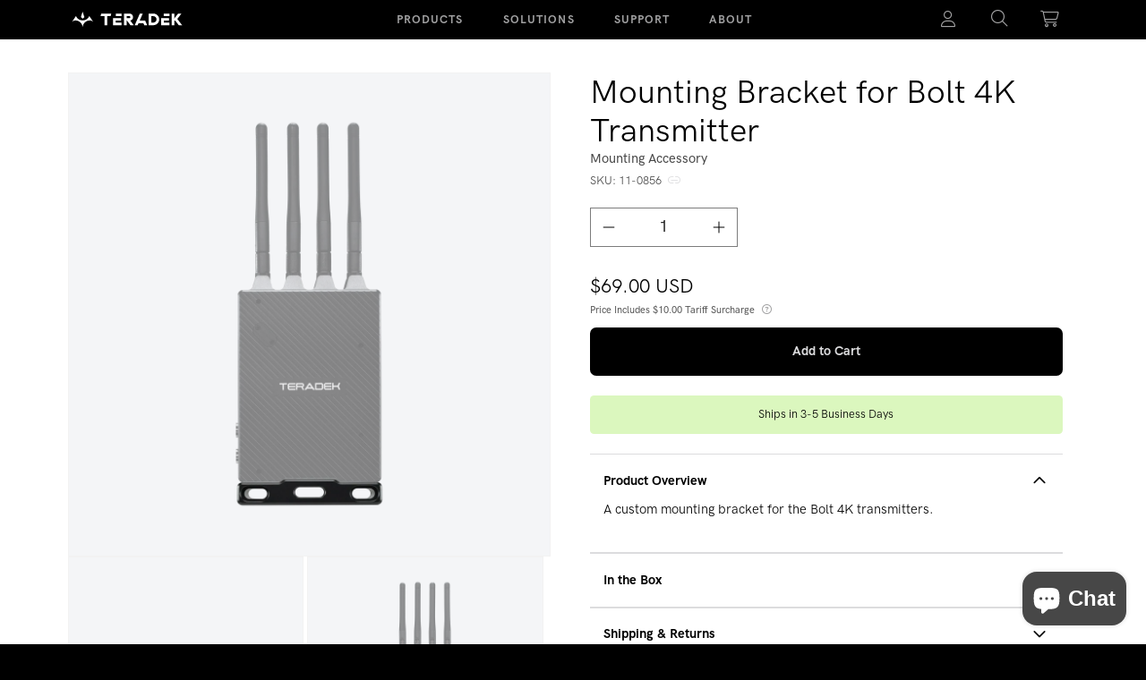

--- FILE ---
content_type: text/html; charset=utf-8
request_url: https://teradek.com/products/bolt-4k-tx-mounting-bracket
body_size: 83451
content:















<!doctype html>
<html class="no-js" lang="en">
  <head>
    <meta charset="utf-8">
    <meta http-equiv="X-UA-Compatible" content="IE=edge">
    






  
  <script>
    console.log('social default', 'https://teradek.com/cdn/shopifycloud/storefront/assets/no-image-100-2a702f30_small.gif')
  </script>











  

<meta property="og:site_name" content="Teradek">
<meta property="og:url" content="https://teradek.com/products/bolt-4k-tx-mounting-bracket">
<meta property="og:title" content="Mounting Bracket for Bolt 4K Transmitter">
<meta property="og:type" content="website">
<meta property="og:description" content="A custom mounting bracket for the Bolt 4K transmitters.">




    
    
    

    
    




<meta
      property="og:image"
      content="https://teradek.com/cdn/shop/files/11-0856_Bolt-4K-Tx-Mounting-Bracket_0002_Installed---Front---Low-Opacity_1200x1200.png?v=1736874831"
    />
    <meta
      property="og:image:secure_url"
      content="https://teradek.com/cdn/shop/files/11-0856_Bolt-4K-Tx-Mounting-Bracket_0002_Installed---Front---Low-Opacity_1200x1200.png?v=1736874831"
    />
  


    
    <meta property="og:image:width" content="1200" />
    <meta property="og:image:height" content="1200" />
    <meta property="og:image:alt" content="Mounting Bracket for Bolt 4K Transmitter" />
  
















<meta name="twitter:title" content="Mounting Bracket for Bolt 4K Transmitter"> <meta name="twitter:description" content="A custom mounting bracket for the Bolt 4K transmitters.">


    
    
    
      
      
      <meta name="twitter:card" content="summary">
    
    
    <meta
      property="twitter:image"
      content="https://teradek.com/cdn/shop/files/11-0856_Bolt-4K-Tx-Mounting-Bracket_0002_Installed---Front---Low-Opacity_1200x1200_crop_center.png?v=1736874831"
    />
    <meta property="twitter:image:width" content="1200" />
    <meta property="twitter:image:height" content="1200" />
    <meta property="twitter:image:alt" content="Mounting Bracket for Bolt 4K Transmitter" />
  
    
    <meta name="viewport" content="width=device-width,initial-scale=1">
    <meta name="apple-mobile-web-app-capable" content="yes" />
    <meta name="theme-color" content="">
    
    <link rel="canonical" href="https://teradek.com/products/bolt-4k-tx-mounting-bracket">

    <link href="//teradek.com/cdn/shop/t/158/assets/cs-instant-search.css?v=106071861623774370651767190445" rel="stylesheet" type="text/css" media="all" />
    <link href="//teradek.com/cdn/shop/t/158/assets/cs-pagination.css?v=158163336460996817871768221724" rel="stylesheet" type="text/css" media="all" />

    <style>
      @font-face {
        font-family: 'HKGP';
        font-weight: 300;
        src: url('//teradek.com/cdn/shop/t/158/assets/HKGroteskPro-Light.woff2?v=127985060412986213341764736106') format('woff2')
        , url('//teradek.com/cdn/shop/t/158/assets/HKGroteskPro-Light.woff?v=49967206773762771641764736105') format('woff');
      }

      @font-face {
        font-family: 'HKGP';
        font-weight: 400;
        src: url('//teradek.com/cdn/shop/t/158/assets/HKGroteskPro-Regular.woff2?v=816348203976225771764736104') format('woff2')
        , url('//teradek.com/cdn/shop/t/158/assets/HKGroteskPro-Regular.woff?v=47969129339060219011764736107') format('woff');

      }

      @font-face {
        font-family: 'HKGP';
        font-weight: 500;
        src: url('//teradek.com/cdn/shop/t/158/assets/HKGroteskPro-Medium.woff2?v=141621843597231773691764736106') format('woff2')
        , url('//teradek.com/cdn/shop/t/158/assets/HKGroteskPro-Medium.woff?v=38677084986966686601764736106') format('woff');
      }

      @font-face {
        font-family: 'HKGP';
        font-weight: 700;
        src: url('//teradek.com/cdn/shop/t/158/assets/HKGroteskPro-Bold.woff2?v=85430366810521520581764736105') format('woff2')
        , url('//teradek.com/cdn/shop/t/158/assets/HKGroteskPro-Bold.woff?v=150580370265473892591764736105') format('woff');
      }

      @font-face {
        font-family: 'HKGW500';
        font-weight: 500;
        src: url('//teradek.com/cdn/shop/t/158/assets/HKGroteskWide-Medium.woff2?v=175916679195741516001764736104') format('woff2')
        , url('//teradek.com/cdn/shop/t/158/assets/HKGroteskPro-Medium.woff?v=38677084986966686601764736106') format('woff');
      }


      @font-face {
        font-family: 'HKGP300';
        font-weight: 300;
        src: url('//teradek.com/cdn/shop/t/158/assets/HKGroteskPro-Light.woff2?v=127985060412986213341764736106') format('woff2')
        , url('//teradek.com/cdn/shop/t/158/assets/HKGroteskPro-Light.woff?v=49967206773762771641764736105') format('woff');
      }

      @font-face {
        font-family: 'HKGP400';
        font-weight: 400;

        src: url('//teradek.com/cdn/shop/t/158/assets/HKGroteskPro-Regular.woff2?v=816348203976225771764736104') format('woff2')
        , url('//teradek.com/cdn/shop/t/158/assets/HKGroteskPro-Regular.woff?v=47969129339060219011764736107') format('woff');

      }

      @font-face {
        font-family: 'HKGP500';
        font-weight: 500;
        src: url('//teradek.com/cdn/shop/t/158/assets/HKGroteskPro-Medium.woff2?v=141621843597231773691764736106') format('woff2')
        , url('//teradek.com/cdn/shop/t/158/assets/HKGroteskPro-Medium.woff?v=38677084986966686601764736106') format('woff');
      }

      @font-face {
        font-family: 'HKGP600';
        font-weight: 600;
        src: url('//teradek.com/cdn/shop/t/158/assets/HKGroteskPro-SemiBold.woff?v=160436514926037764041764736104') format('woff2')
        , url('//teradek.com/cdn/shop/t/158/assets/HKGroteskPro-SemiBold.woff?v=160436514926037764041764736104') format('woff');
      }

      @font-face {
        font-family: 'HKGP700';
        font-weight: 700;
        src: url('//teradek.com/cdn/shop/t/158/assets/HKGroteskPro-Bold.woff?v=150580370265473892591764736105') format('woff2')
        , url('//teradek.com/cdn/shop/t/158/assets/HKGroteskPro-Bold.woff?v=150580370265473892591764736105') format('woff');
      }


      @font-face {
        font-family: 'HKGW300';
        font-weight: 300;
        src: url('//teradek.com/cdn/shop/t/158/assets/HKGroteskWide-Light.woff2?v=178111482918595461661764736104') format('woff2')
        , url('//teradek.com/cdn/shop/t/158/assets/HKGroteskWide-Light.woff?v=135396632163990912641764736107') format('woff');
      }

      @font-face {
        font-family: 'HKGW400';
        font-weight: 400;
        src: url('//teradek.com/cdn/shop/t/158/assets/HKGroteskWide-Regular.woff2?v=61192685121392167651764736105') format('woff2')
        , url('//teradek.com/cdn/shop/t/158/assets/HKGroteskWide-Regular.woff?v=35799930568115824621764736105') format('woff');
      }

      @font-face {
        font-family: 'HKGW500';
        font-weight: 500;
        src: url('//teradek.com/cdn/shop/t/158/assets/HKGroteskWide-Medium.woff2?v=175916679195741516001764736104') format('woff2')
        , url('//teradek.com/cdn/shop/t/158/assets/HKGroteskWide-Medium.woff?v=128585918828340488371764736104') format('woff');
      }

      @font-face {
        font-family: 'HKGW600';
        font-weight: 600;
        src: url('//teradek.com/cdn/shop/t/158/assets/HKGroteskWide-SemiBold.woff?v=45384027356374571941764736105') format('woff2')
        , url('//teradek.com/cdn/shop/t/158/assets/HKGroteskWide-SemiBold.woff?v=45384027356374571941764736105') format('woff');
      }

      @font-face {
        font-family: 'HKGW700';
        font-weight: 700;
        src: url('//teradek.com/cdn/shop/t/158/assets/HKGroteskWide-Bold.woff?v=115935028539474574981764736105') format('woff2')
        , url('//teradek.com/cdn/shop/t/158/assets/HKGroteskWide-Bold.woff?v=115935028539474574981764736105') format('woff');
      }

      @font-face {
        font-family: 'HKGW900';
        font-weight: 900;
        src: url('//teradek.com/cdn/shop/t/158/assets/HKGroteskWide-ExtraBold.woff?v=159833019953324017321764736106') format('woff2')
        , url('//teradek.com/cdn/shop/t/158/assets/HKGroteskWide-ExtraBold.woff?v=159833019953324017321764736106') format('woff');
      }


      .font-HGW-300 {
        font-family: 'HKGW300' !important;
        font-weight: 300 !important;
      }
      .font-HGW-400 {
        font-family: 'HKGW400' !important;
        font-weight: 400 !important;
      }
      .font-HGW-500 {
        font-family: 'HKGW500' !important;
        font-weight: 500 !important;
      }
      .font-HGW-600 {
        font-family: 'HKGW600' !important;
        font-weight: 600 !important;
      }
      .font-HGW-700 {
        font-family: 'HKGW700' !important;
        font-weight: 700 !important;
      }
      .font-HGW-900 {
        font-family: 'HKGW900' !important;
        font-weight: 900 !important;
      }

    </style>


    <link
      id="favicon"
      rel="icon"
      type="image/x-icon"
      href="https://cdn.shopify.com/s/files/1/0095/4332/files/favicon-dark.svg?v=1703144654" />

    <script>
        function updateFavicon() {
          const isDarkMode = window.matchMedia('(prefers-color-scheme: dark)').matches;
          console.log("Detected Theme:", isDarkMode ? "Dark Mode" : "Light Mode");

          const newFavicon = isDarkMode
      ? "https://cdn.shopify.com/s/files/1/0095/4332/files/favicon-light.svg?v=1703144654"
      : "https://cdn.shopify.com/s/files/1/0095/4332/files/favicon-dark.svg?v=1703144654";

          console.log("Setting favicon to:", newFavicon);

          // Remove old favicon
          const oldFavicon = document.getElementById('favicon');
          if (oldFavicon) {
      oldFavicon.parentNode.removeChild(oldFavicon);
          }

          // Create new favicon link
          const newFaviconLink = document.createElement("link");
          newFaviconLink.id = "favicon";
          newFaviconLink.rel = "icon";
          newFaviconLink.type = "image/x-icon";
          newFaviconLink.href = newFavicon;

          // Append to head
          document.head.appendChild(newFaviconLink);
        }

        // Run on page load
        updateFavicon();

        // Listen for theme changes
        window.matchMedia('(prefers-color-scheme: dark)').addEventListener('change', (e) => {
          console.log("Theme changed! New theme:", e.matches ? "Dark Mode" : "Light Mode");
          updateFavicon();
        });
    </script><link
        rel="preconnect"
        href="https://fonts.shopifycdn.com"
        crossorigin><title>
      Mounting Bracket for Bolt 4K Transmitter

        &ndash; Teradek</title>

    
      <meta name="description" content="A custom mounting bracket for the Bolt 4K transmitters.">
    


    <script src="https://cdn-script.com/ajax/libs/jquery/3.7.1/jquery.min.js"></script>
    <script src="//teradek.com/cdn/shop/t/158/assets/constants.js?v=58251544750838685771764736104" defer="defer"></script>
    <script src="//teradek.com/cdn/shop/t/158/assets/pubsub.js?v=158357773527763999511764736105" defer="defer"></script>
    <script src="//teradek.com/cdn/shop/t/158/assets/global.js?v=143912517548197918311764744591" defer="defer"></script><script src="https://cdn.jsdelivr.net/npm/@iframe-resizer/parent@latest" defer></script>
  <link href="//teradek.com/cdn/shop/t/158/assets/BS5-cs-modal-styles.css?v=174967132784449549651764736104" rel="stylesheet" type="text/css" media="all" />
    


    
  <script>window.performance && window.performance.mark && window.performance.mark('shopify.content_for_header.start');</script><meta name="google-site-verification" content="LTW_NMJLSIUDtIMUWCNA3jTqEcmiHD6pkO6H3dK9GKQ">
<meta name="google-site-verification" content="0CYBuDzfLupWgm8RrJw_g-aoksej36EGbSIsy36OEjY">
<meta name="facebook-domain-verification" content="5ibsjb51eg3ppwqs46az4kze748vwu">
<meta name="facebook-domain-verification" content="1u7mzq0d4fe1qe0q2m3ngxkzd2ox5z">
<meta id="shopify-digital-wallet" name="shopify-digital-wallet" content="/954332/digital_wallets/dialog">
<meta name="shopify-checkout-api-token" content="52ae6a916f233d13b404a887f40f8472">
<meta id="in-context-paypal-metadata" data-shop-id="954332" data-venmo-supported="false" data-environment="production" data-locale="en_US" data-paypal-v4="true" data-currency="USD">
<link rel="alternate" type="application/json+oembed" href="https://teradek.com/products/bolt-4k-tx-mounting-bracket.oembed">
<script async="async" src="/checkouts/internal/preloads.js?locale=en-US"></script>
<link rel="preconnect" href="https://shop.app" crossorigin="anonymous">
<script async="async" src="https://shop.app/checkouts/internal/preloads.js?locale=en-US&shop_id=954332" crossorigin="anonymous"></script>
<script id="apple-pay-shop-capabilities" type="application/json">{"shopId":954332,"countryCode":"US","currencyCode":"USD","merchantCapabilities":["supports3DS"],"merchantId":"gid:\/\/shopify\/Shop\/954332","merchantName":"Teradek","requiredBillingContactFields":["postalAddress","email","phone"],"requiredShippingContactFields":["postalAddress","email","phone"],"shippingType":"shipping","supportedNetworks":["visa","masterCard","amex","discover","elo","jcb"],"total":{"type":"pending","label":"Teradek","amount":"1.00"},"shopifyPaymentsEnabled":true,"supportsSubscriptions":true}</script>
<script id="shopify-features" type="application/json">{"accessToken":"52ae6a916f233d13b404a887f40f8472","betas":["rich-media-storefront-analytics"],"domain":"teradek.com","predictiveSearch":true,"shopId":954332,"locale":"en"}</script>
<script>var Shopify = Shopify || {};
Shopify.shop = "teradek-store.myshopify.com";
Shopify.locale = "en";
Shopify.currency = {"active":"USD","rate":"1.0"};
Shopify.country = "US";
Shopify.theme = {"name":"cs-websites\/teradek-bs-dawn-alt-rc","id":150727327922,"schema_name":"Dawn","schema_version":"12.0.0","theme_store_id":null,"role":"main"};
Shopify.theme.handle = "null";
Shopify.theme.style = {"id":null,"handle":null};
Shopify.cdnHost = "teradek.com/cdn";
Shopify.routes = Shopify.routes || {};
Shopify.routes.root = "/";</script>
<script type="module">!function(o){(o.Shopify=o.Shopify||{}).modules=!0}(window);</script>
<script>!function(o){function n(){var o=[];function n(){o.push(Array.prototype.slice.apply(arguments))}return n.q=o,n}var t=o.Shopify=o.Shopify||{};t.loadFeatures=n(),t.autoloadFeatures=n()}(window);</script>
<script>
  window.ShopifyPay = window.ShopifyPay || {};
  window.ShopifyPay.apiHost = "shop.app\/pay";
  window.ShopifyPay.redirectState = null;
</script>
<script id="shop-js-analytics" type="application/json">{"pageType":"product"}</script>
<script defer="defer" async type="module" src="//teradek.com/cdn/shopifycloud/shop-js/modules/v2/client.init-shop-cart-sync_IZsNAliE.en.esm.js"></script>
<script defer="defer" async type="module" src="//teradek.com/cdn/shopifycloud/shop-js/modules/v2/chunk.common_0OUaOowp.esm.js"></script>
<script type="module">
  await import("//teradek.com/cdn/shopifycloud/shop-js/modules/v2/client.init-shop-cart-sync_IZsNAliE.en.esm.js");
await import("//teradek.com/cdn/shopifycloud/shop-js/modules/v2/chunk.common_0OUaOowp.esm.js");

  window.Shopify.SignInWithShop?.initShopCartSync?.({"fedCMEnabled":true,"windoidEnabled":true});

</script>
<script defer="defer" async type="module" src="//teradek.com/cdn/shopifycloud/shop-js/modules/v2/client.payment-terms_CNlwjfZz.en.esm.js"></script>
<script defer="defer" async type="module" src="//teradek.com/cdn/shopifycloud/shop-js/modules/v2/chunk.common_0OUaOowp.esm.js"></script>
<script defer="defer" async type="module" src="//teradek.com/cdn/shopifycloud/shop-js/modules/v2/chunk.modal_CGo_dVj3.esm.js"></script>
<script type="module">
  await import("//teradek.com/cdn/shopifycloud/shop-js/modules/v2/client.payment-terms_CNlwjfZz.en.esm.js");
await import("//teradek.com/cdn/shopifycloud/shop-js/modules/v2/chunk.common_0OUaOowp.esm.js");
await import("//teradek.com/cdn/shopifycloud/shop-js/modules/v2/chunk.modal_CGo_dVj3.esm.js");

  
</script>
<script>
  window.Shopify = window.Shopify || {};
  if (!window.Shopify.featureAssets) window.Shopify.featureAssets = {};
  window.Shopify.featureAssets['shop-js'] = {"shop-cart-sync":["modules/v2/client.shop-cart-sync_DLOhI_0X.en.esm.js","modules/v2/chunk.common_0OUaOowp.esm.js"],"init-fed-cm":["modules/v2/client.init-fed-cm_C6YtU0w6.en.esm.js","modules/v2/chunk.common_0OUaOowp.esm.js"],"shop-button":["modules/v2/client.shop-button_BCMx7GTG.en.esm.js","modules/v2/chunk.common_0OUaOowp.esm.js"],"shop-cash-offers":["modules/v2/client.shop-cash-offers_BT26qb5j.en.esm.js","modules/v2/chunk.common_0OUaOowp.esm.js","modules/v2/chunk.modal_CGo_dVj3.esm.js"],"init-windoid":["modules/v2/client.init-windoid_B9PkRMql.en.esm.js","modules/v2/chunk.common_0OUaOowp.esm.js"],"init-shop-email-lookup-coordinator":["modules/v2/client.init-shop-email-lookup-coordinator_DZkqjsbU.en.esm.js","modules/v2/chunk.common_0OUaOowp.esm.js"],"shop-toast-manager":["modules/v2/client.shop-toast-manager_Di2EnuM7.en.esm.js","modules/v2/chunk.common_0OUaOowp.esm.js"],"shop-login-button":["modules/v2/client.shop-login-button_BtqW_SIO.en.esm.js","modules/v2/chunk.common_0OUaOowp.esm.js","modules/v2/chunk.modal_CGo_dVj3.esm.js"],"avatar":["modules/v2/client.avatar_BTnouDA3.en.esm.js"],"pay-button":["modules/v2/client.pay-button_CWa-C9R1.en.esm.js","modules/v2/chunk.common_0OUaOowp.esm.js"],"init-shop-cart-sync":["modules/v2/client.init-shop-cart-sync_IZsNAliE.en.esm.js","modules/v2/chunk.common_0OUaOowp.esm.js"],"init-customer-accounts":["modules/v2/client.init-customer-accounts_DenGwJTU.en.esm.js","modules/v2/client.shop-login-button_BtqW_SIO.en.esm.js","modules/v2/chunk.common_0OUaOowp.esm.js","modules/v2/chunk.modal_CGo_dVj3.esm.js"],"init-shop-for-new-customer-accounts":["modules/v2/client.init-shop-for-new-customer-accounts_JdHXxpS9.en.esm.js","modules/v2/client.shop-login-button_BtqW_SIO.en.esm.js","modules/v2/chunk.common_0OUaOowp.esm.js","modules/v2/chunk.modal_CGo_dVj3.esm.js"],"init-customer-accounts-sign-up":["modules/v2/client.init-customer-accounts-sign-up_D6__K_p8.en.esm.js","modules/v2/client.shop-login-button_BtqW_SIO.en.esm.js","modules/v2/chunk.common_0OUaOowp.esm.js","modules/v2/chunk.modal_CGo_dVj3.esm.js"],"checkout-modal":["modules/v2/client.checkout-modal_C_ZQDY6s.en.esm.js","modules/v2/chunk.common_0OUaOowp.esm.js","modules/v2/chunk.modal_CGo_dVj3.esm.js"],"shop-follow-button":["modules/v2/client.shop-follow-button_XetIsj8l.en.esm.js","modules/v2/chunk.common_0OUaOowp.esm.js","modules/v2/chunk.modal_CGo_dVj3.esm.js"],"lead-capture":["modules/v2/client.lead-capture_DvA72MRN.en.esm.js","modules/v2/chunk.common_0OUaOowp.esm.js","modules/v2/chunk.modal_CGo_dVj3.esm.js"],"shop-login":["modules/v2/client.shop-login_ClXNxyh6.en.esm.js","modules/v2/chunk.common_0OUaOowp.esm.js","modules/v2/chunk.modal_CGo_dVj3.esm.js"],"payment-terms":["modules/v2/client.payment-terms_CNlwjfZz.en.esm.js","modules/v2/chunk.common_0OUaOowp.esm.js","modules/v2/chunk.modal_CGo_dVj3.esm.js"]};
</script>
<script>(function() {
  var isLoaded = false;
  function asyncLoad() {
    if (isLoaded) return;
    isLoaded = true;
    var urls = ["https:\/\/chimpstatic.com\/mcjs-connected\/js\/users\/2bef56de7432364c71b7907c8\/5cf75d2909f89563cb9d9db1c.js?shop=teradek-store.myshopify.com","https:\/\/cdn.recovermycart.com\/scripts\/keepcart\/CartJS.min.js?shop=teradek-store.myshopify.com\u0026shop=teradek-store.myshopify.com","https:\/\/na.shgcdn3.com\/pixel-collector.js?shop=teradek-store.myshopify.com","https:\/\/clientcdn.pushengage.com\/shopify\/1ffd8169-ecd3-4a06-ba56-14e8b8f70b60.js?shop=teradek-store.myshopify.com"];
    for (var i = 0; i < urls.length; i++) {
      var s = document.createElement('script');
      s.type = 'text/javascript';
      s.async = true;
      s.src = urls[i];
      var x = document.getElementsByTagName('script')[0];
      x.parentNode.insertBefore(s, x);
    }
  };
  if(window.attachEvent) {
    window.attachEvent('onload', asyncLoad);
  } else {
    window.addEventListener('load', asyncLoad, false);
  }
})();</script>
<script id="__st">var __st={"a":954332,"offset":-28800,"reqid":"3c57a158-5e53-405b-be49-2ca3ad4f5690-1768363159","pageurl":"teradek.com\/products\/bolt-4k-tx-mounting-bracket","u":"a7423fb9503b","p":"product","rtyp":"product","rid":3936286539821};</script>
<script>window.ShopifyPaypalV4VisibilityTracking = true;</script>
<script id="captcha-bootstrap">!function(){'use strict';const t='contact',e='account',n='new_comment',o=[[t,t],['blogs',n],['comments',n],[t,'customer']],c=[[e,'customer_login'],[e,'guest_login'],[e,'recover_customer_password'],[e,'create_customer']],r=t=>t.map((([t,e])=>`form[action*='/${t}']:not([data-nocaptcha='true']) input[name='form_type'][value='${e}']`)).join(','),a=t=>()=>t?[...document.querySelectorAll(t)].map((t=>t.form)):[];function s(){const t=[...o],e=r(t);return a(e)}const i='password',u='form_key',d=['recaptcha-v3-token','g-recaptcha-response','h-captcha-response',i],f=()=>{try{return window.sessionStorage}catch{return}},m='__shopify_v',_=t=>t.elements[u];function p(t,e,n=!1){try{const o=window.sessionStorage,c=JSON.parse(o.getItem(e)),{data:r}=function(t){const{data:e,action:n}=t;return t[m]||n?{data:e,action:n}:{data:t,action:n}}(c);for(const[e,n]of Object.entries(r))t.elements[e]&&(t.elements[e].value=n);n&&o.removeItem(e)}catch(o){console.error('form repopulation failed',{error:o})}}const l='form_type',E='cptcha';function T(t){t.dataset[E]=!0}const w=window,h=w.document,L='Shopify',v='ce_forms',y='captcha';let A=!1;((t,e)=>{const n=(g='f06e6c50-85a8-45c8-87d0-21a2b65856fe',I='https://cdn.shopify.com/shopifycloud/storefront-forms-hcaptcha/ce_storefront_forms_captcha_hcaptcha.v1.5.2.iife.js',D={infoText:'Protected by hCaptcha',privacyText:'Privacy',termsText:'Terms'},(t,e,n)=>{const o=w[L][v],c=o.bindForm;if(c)return c(t,g,e,D).then(n);var r;o.q.push([[t,g,e,D],n]),r=I,A||(h.body.append(Object.assign(h.createElement('script'),{id:'captcha-provider',async:!0,src:r})),A=!0)});var g,I,D;w[L]=w[L]||{},w[L][v]=w[L][v]||{},w[L][v].q=[],w[L][y]=w[L][y]||{},w[L][y].protect=function(t,e){n(t,void 0,e),T(t)},Object.freeze(w[L][y]),function(t,e,n,w,h,L){const[v,y,A,g]=function(t,e,n){const i=e?o:[],u=t?c:[],d=[...i,...u],f=r(d),m=r(i),_=r(d.filter((([t,e])=>n.includes(e))));return[a(f),a(m),a(_),s()]}(w,h,L),I=t=>{const e=t.target;return e instanceof HTMLFormElement?e:e&&e.form},D=t=>v().includes(t);t.addEventListener('submit',(t=>{const e=I(t);if(!e)return;const n=D(e)&&!e.dataset.hcaptchaBound&&!e.dataset.recaptchaBound,o=_(e),c=g().includes(e)&&(!o||!o.value);(n||c)&&t.preventDefault(),c&&!n&&(function(t){try{if(!f())return;!function(t){const e=f();if(!e)return;const n=_(t);if(!n)return;const o=n.value;o&&e.removeItem(o)}(t);const e=Array.from(Array(32),(()=>Math.random().toString(36)[2])).join('');!function(t,e){_(t)||t.append(Object.assign(document.createElement('input'),{type:'hidden',name:u})),t.elements[u].value=e}(t,e),function(t,e){const n=f();if(!n)return;const o=[...t.querySelectorAll(`input[type='${i}']`)].map((({name:t})=>t)),c=[...d,...o],r={};for(const[a,s]of new FormData(t).entries())c.includes(a)||(r[a]=s);n.setItem(e,JSON.stringify({[m]:1,action:t.action,data:r}))}(t,e)}catch(e){console.error('failed to persist form',e)}}(e),e.submit())}));const S=(t,e)=>{t&&!t.dataset[E]&&(n(t,e.some((e=>e===t))),T(t))};for(const o of['focusin','change'])t.addEventListener(o,(t=>{const e=I(t);D(e)&&S(e,y())}));const B=e.get('form_key'),M=e.get(l),P=B&&M;t.addEventListener('DOMContentLoaded',(()=>{const t=y();if(P)for(const e of t)e.elements[l].value===M&&p(e,B);[...new Set([...A(),...v().filter((t=>'true'===t.dataset.shopifyCaptcha))])].forEach((e=>S(e,t)))}))}(h,new URLSearchParams(w.location.search),n,t,e,['guest_login'])})(!0,!0)}();</script>
<script integrity="sha256-4kQ18oKyAcykRKYeNunJcIwy7WH5gtpwJnB7kiuLZ1E=" data-source-attribution="shopify.loadfeatures" defer="defer" src="//teradek.com/cdn/shopifycloud/storefront/assets/storefront/load_feature-a0a9edcb.js" crossorigin="anonymous"></script>
<script crossorigin="anonymous" defer="defer" src="//teradek.com/cdn/shopifycloud/storefront/assets/shopify_pay/storefront-65b4c6d7.js?v=20250812"></script>
<script data-source-attribution="shopify.dynamic_checkout.dynamic.init">var Shopify=Shopify||{};Shopify.PaymentButton=Shopify.PaymentButton||{isStorefrontPortableWallets:!0,init:function(){window.Shopify.PaymentButton.init=function(){};var t=document.createElement("script");t.src="https://teradek.com/cdn/shopifycloud/portable-wallets/latest/portable-wallets.en.js",t.type="module",document.head.appendChild(t)}};
</script>
<script data-source-attribution="shopify.dynamic_checkout.buyer_consent">
  function portableWalletsHideBuyerConsent(e){var t=document.getElementById("shopify-buyer-consent"),n=document.getElementById("shopify-subscription-policy-button");t&&n&&(t.classList.add("hidden"),t.setAttribute("aria-hidden","true"),n.removeEventListener("click",e))}function portableWalletsShowBuyerConsent(e){var t=document.getElementById("shopify-buyer-consent"),n=document.getElementById("shopify-subscription-policy-button");t&&n&&(t.classList.remove("hidden"),t.removeAttribute("aria-hidden"),n.addEventListener("click",e))}window.Shopify?.PaymentButton&&(window.Shopify.PaymentButton.hideBuyerConsent=portableWalletsHideBuyerConsent,window.Shopify.PaymentButton.showBuyerConsent=portableWalletsShowBuyerConsent);
</script>
<script data-source-attribution="shopify.dynamic_checkout.cart.bootstrap">document.addEventListener("DOMContentLoaded",(function(){function t(){return document.querySelector("shopify-accelerated-checkout-cart, shopify-accelerated-checkout")}if(t())Shopify.PaymentButton.init();else{new MutationObserver((function(e,n){t()&&(Shopify.PaymentButton.init(),n.disconnect())})).observe(document.body,{childList:!0,subtree:!0})}}));
</script>
<script id='scb4127' type='text/javascript' async='' src='https://teradek.com/cdn/shopifycloud/privacy-banner/storefront-banner.js'></script><link id="shopify-accelerated-checkout-styles" rel="stylesheet" media="screen" href="https://teradek.com/cdn/shopifycloud/portable-wallets/latest/accelerated-checkout-backwards-compat.css" crossorigin="anonymous">
<style id="shopify-accelerated-checkout-cart">
        #shopify-buyer-consent {
  margin-top: 1em;
  display: inline-block;
  width: 100%;
}

#shopify-buyer-consent.hidden {
  display: none;
}

#shopify-subscription-policy-button {
  background: none;
  border: none;
  padding: 0;
  text-decoration: underline;
  font-size: inherit;
  cursor: pointer;
}

#shopify-subscription-policy-button::before {
  box-shadow: none;
}

      </style>
<script id="sections-script" data-sections="header" defer="defer" src="//teradek.com/cdn/shop/t/158/compiled_assets/scripts.js?182294"></script>
<script>window.performance && window.performance.mark && window.performance.mark('shopify.content_for_header.end');</script>
  





  <script type="text/javascript">
    
      window.__shgMoneyFormat = window.__shgMoneyFormat || {"USD":{"currency":"USD","currency_symbol":"$","currency_symbol_location":"left","decimal_places":2,"decimal_separator":".","thousands_separator":","}};
    
    window.__shgCurrentCurrencyCode = window.__shgCurrentCurrencyCode || {
      currency: "USD",
      currency_symbol: "$",
      decimal_separator: ".",
      thousands_separator: ",",
      decimal_places: 2,
      currency_symbol_location: "left"
    };
  </script>





    <style data-shopify>
      @font-face {
  font-family: Assistant;
  font-weight: 400;
  font-style: normal;
  font-display: swap;
  src: url("//teradek.com/cdn/fonts/assistant/assistant_n4.9120912a469cad1cc292572851508ca49d12e768.woff2") format("woff2"),
       url("//teradek.com/cdn/fonts/assistant/assistant_n4.6e9875ce64e0fefcd3f4446b7ec9036b3ddd2985.woff") format("woff");
}

      @font-face {
  font-family: Assistant;
  font-weight: 700;
  font-style: normal;
  font-display: swap;
  src: url("//teradek.com/cdn/fonts/assistant/assistant_n7.bf44452348ec8b8efa3aa3068825305886b1c83c.woff2") format("woff2"),
       url("//teradek.com/cdn/fonts/assistant/assistant_n7.0c887fee83f6b3bda822f1150b912c72da0f7b64.woff") format("woff");
}

      
      
      @font-face {
  font-family: Assistant;
  font-weight: 400;
  font-style: normal;
  font-display: swap;
  src: url("//teradek.com/cdn/fonts/assistant/assistant_n4.9120912a469cad1cc292572851508ca49d12e768.woff2") format("woff2"),
       url("//teradek.com/cdn/fonts/assistant/assistant_n4.6e9875ce64e0fefcd3f4446b7ec9036b3ddd2985.woff") format("woff");
}


      
        :root,
        .color-background-1 {
          --color-background: 255, 
          255, 
          255;
          
            --gradient-background: #ffffff;
          

          

          --color-foreground: 18, 
          18, 
          18;
          --color-background-contrast: 191, 
          191, 
          191;
          --color-shadow: 18, 
          18, 
          18;
          --color-button: 18, 
          18, 
          18;
          --color-button-text: 255, 
          255, 
          255;
          --color-secondary-button: 255, 
          255, 
          255;
          --color-secondary-button-text: 18, 
          18, 
          18;
          --color-link: 18, 
          18, 
          18;
          --color-badge-foreground: 18, 
          18, 
          18;
          --color-badge-background: 255, 
          255, 
          255;
          --color-badge-border: 18, 
          18, 
          18;
          --payment-terms-background-color: rgb(255 255 255);
        }
      
        
        .color-background-2 {
          --color-background: 243, 
          243, 
          243;
          
            --gradient-background: #f3f3f3;
          

          

          --color-foreground: 18, 
          18, 
          18;
          --color-background-contrast: 179, 
          179, 
          179;
          --color-shadow: 18, 
          18, 
          18;
          --color-button: 18, 
          18, 
          18;
          --color-button-text: 243, 
          243, 
          243;
          --color-secondary-button: 243, 
          243, 
          243;
          --color-secondary-button-text: 18, 
          18, 
          18;
          --color-link: 18, 
          18, 
          18;
          --color-badge-foreground: 18, 
          18, 
          18;
          --color-badge-background: 243, 
          243, 
          243;
          --color-badge-border: 18, 
          18, 
          18;
          --payment-terms-background-color: rgb(243 243 243);
        }
      
        
        .color-inverse {
          --color-background: 36, 
          40, 
          51;
          
            --gradient-background: #242833;
          

          

          --color-foreground: 255, 
          255, 
          255;
          --color-background-contrast: 47, 
          52, 
          66;
          --color-shadow: 18, 
          18, 
          18;
          --color-button: 255, 
          255, 
          255;
          --color-button-text: 0, 
          0, 
          0;
          --color-secondary-button: 36, 
          40, 
          51;
          --color-secondary-button-text: 255, 
          255, 
          255;
          --color-link: 255, 
          255, 
          255;
          --color-badge-foreground: 255, 
          255, 
          255;
          --color-badge-background: 36, 
          40, 
          51;
          --color-badge-border: 255, 
          255, 
          255;
          --payment-terms-background-color: rgb(36 40 51);
        }
      
        
        .color-accent-1 {
          --color-background: 18, 
          18, 
          18;
          
            --gradient-background: #121212;
          

          

          --color-foreground: 255, 
          255, 
          255;
          --color-background-contrast: 146, 
          146, 
          146;
          --color-shadow: 18, 
          18, 
          18;
          --color-button: 255, 
          255, 
          255;
          --color-button-text: 18, 
          18, 
          18;
          --color-secondary-button: 18, 
          18, 
          18;
          --color-secondary-button-text: 255, 
          255, 
          255;
          --color-link: 255, 
          255, 
          255;
          --color-badge-foreground: 255, 
          255, 
          255;
          --color-badge-background: 18, 
          18, 
          18;
          --color-badge-border: 255, 
          255, 
          255;
          --payment-terms-background-color: rgb(18 18 18);
        }
      
        
        .color-accent-2 {
          --color-background: 51, 
          79, 
          180;
          
            --gradient-background: #334fb4;
          

          

          --color-foreground: 255, 
          255, 
          255;
          --color-background-contrast: 23, 
          35, 
          81;
          --color-shadow: 18, 
          18, 
          18;
          --color-button: 255, 
          255, 
          255;
          --color-button-text: 51, 
          79, 
          180;
          --color-secondary-button: 51, 
          79, 
          180;
          --color-secondary-button-text: 255, 
          255, 
          255;
          --color-link: 255, 
          255, 
          255;
          --color-badge-foreground: 255, 
          255, 
          255;
          --color-badge-background: 51, 
          79, 
          180;
          --color-badge-border: 255, 
          255, 
          255;
          --payment-terms-background-color: rgb(51 79 180);
        }
      
        
        .color-scheme-5a6d4dd5-395a-4c52-af1f-d3dc808c4b4e {
          --color-background: 255, 
          255, 
          255;
          
            --gradient-background: #ffffff;
          

          

          --color-foreground: 18, 
          18, 
          18;
          --color-background-contrast: 191, 
          191, 
          191;
          --color-shadow: 18, 
          18, 
          18;
          --color-button: 18, 
          18, 
          18;
          --color-button-text: 255, 
          255, 
          255;
          --color-secondary-button: 255, 
          255, 
          255;
          --color-secondary-button-text: 18, 
          18, 
          18;
          --color-link: 18, 
          18, 
          18;
          --color-badge-foreground: 18, 
          18, 
          18;
          --color-badge-background: 255, 
          255, 
          255;
          --color-badge-border: 18, 
          18, 
          18;
          --payment-terms-background-color: rgb(255 255 255);
        }
      

      body, .color-background-1, .color-background-2, .color-inverse, .color-accent-1, .color-accent-2, .color-scheme-5a6d4dd5-395a-4c52-af1f-d3dc808c4b4e {
        color: rgba(var(--color-foreground), 0.75);
        background-color: rgb(var(--color-background));
      }


      :root {
        // Parts that are not required from Dawn and are supplied by Bootstrap are commented


        /*
   --font-body-family: Assistant, sans-serif;
   --font-body-style: normal;
   --font-body-weight: 400;
   --font-body-weight-bold: 700;

   --font-heading-family: Assistant, sans-serif;
   --font-heading-style: normal;
   --font-heading-weight: 400;

   --font-body-scale: 1.0;
   --font-heading-scale: 1.0;
*/

        --media-padding: px;
        --media-border-opacity: 0.05;
        --media-border-width: 1px;
        --media-radius: 0px;
        --media-shadow-opacity: 0.0;
        --media-shadow-horizontal-offset: 0px;
        --media-shadow-vertical-offset: -40px;
        --media-shadow-blur-radius: 5px;
        --media-shadow-visible: 0;


    /*
   --page-width: 160rem;
   --page-width-margin: 0rem;
*/

    --product-card-image-padding: 0.0rem;
    --product-card-corner-radius: 0.0rem;
    --product-card-text-alignment: left;
    --product-card-border-width: 0.0rem;
    --product-card-border-opacity: 0.1;
    --product-card-shadow-opacity: 0.0;
    --product-card-shadow-visible: 0;
  --product-card-shadow-horizontal-offset: 0.0rem;
  --product-card-shadow-vertical-offset: 0.4rem;
  --product-card-shadow-blur-radius: 0.5rem;

  --collection-card-image-padding: 0.0rem;
  --collection-card-corner-radius: 0.0rem;
  --collection-card-text-alignment: left;
  --collection-card-border-width: 0.0rem;
  --collection-card-border-opacity: 0.1;
  --collection-card-shadow-opacity: 0.0;
  --collection-card-shadow-visible: 0;
  --collection-card-shadow-horizontal-offset: 0.0rem;
  --collection-card-shadow-vertical-offset: 0.4rem;
  --collection-card-shadow-blur-radius: 0.5rem;

  --blog-card-image-padding: 0.0rem;
  --blog-card-corner-radius: 0.0rem;
  --blog-card-text-alignment: left;
  --blog-card-border-width: 0.0rem;
  --blog-card-border-opacity: 0.1;
  --blog-card-shadow-opacity: 0.0;
  --blog-card-shadow-visible: 0;
  --blog-card-shadow-horizontal-offset: 0.0rem;
  --blog-card-shadow-vertical-offset: 0.4rem;
  --blog-card-shadow-blur-radius: 0.5rem;

  --badge-corner-radius: 1.6rem;

  --popup-border-width: 1px;
  --popup-border-opacity: 0.1;
  --popup-corner-radius: 0px;
  --popup-shadow-opacity: 0.05;
  --popup-shadow-horizontal-offset: 0px;
  --popup-shadow-vertical-offset: 4px;
  --popup-shadow-blur-radius: 5px;

  --drawer-border-width: 1px;
  --drawer-border-opacity: 0.1;
  --drawer-shadow-opacity: 0.0;
  --drawer-shadow-horizontal-offset: 0px;
  --drawer-shadow-vertical-offset: 4px;
  --drawer-shadow-blur-radius: 5px;

  --spacing-sections-desktop: 0px;
  --spacing-sections-mobile: 0
px;

  --grid-desktop-vertical-spacing: 8px;
  --grid-desktop-horizontal-spacing: 8px;
  --grid-mobile-vertical-spacing: 4px;
  --grid-mobile-horizontal-spacing: 4px;

  --text-boxes-border-opacity: 0.1;
  --text-boxes-border-width: 0px;
  --text-boxes-radius: 0px;
  --text-boxes-shadow-opacity: 0.0;
  --text-boxes-shadow-visible: 0;
  --text-boxes-shadow-horizontal-offset: 0px;
  --text-boxes-shadow-vertical-offset: 4px;
  --text-boxes-shadow-blur-radius: 5px;

  --buttons-radius: 0px;
  --buttons-radius-outset: 0px;
  --buttons-border-width: 1
px;
  --buttons-border-opacity: 1.0;
  --buttons-shadow-opacity: 0.0;
  --buttons-shadow-visible: 0;
  --buttons-shadow-horizontal-offset: 0px;
  --buttons-shadow-vertical-offset: 4px;
  --buttons-shadow-blur-radius: 5px;
  --buttons-border-offset: 0px;

  --inputs-radius: 0px;
  --inputs-border-width: 1px;
  --inputs-border-opacity: 0.55;
  --inputs-shadow-opacity: 0.0;
  --inputs-shadow-horizontal-offset: 0px;
  --inputs-margin-offset: 0px;
  --inputs-shadow-vertical-offset: 4px;
  --inputs-shadow-blur-radius: 5px;
  --inputs-radius-outset: 0px;

  --variant-pills-radius: 40px;
  --variant-pills-border-width: 1px;
  --variant-pills-border-opacity: 0.55;
  --variant-pills-shadow-opacity: 0.0;
  --variant-pills-shadow-horizontal-offset: 0px;
  --variant-pills-shadow-vertical-offset: 4px;
  --variant-pills-shadow-blur-radius: 5px;
}

*,
*::before,
*::after {
  box-sizing: inherit;
}


/*
   html {
   box-sizing: border-box;
   font-size: calc (var (--font-body-scale) * 62.5%) ;
   height: 100%;
   }

   body {
   display: grid;
   grid-template-rows: auto auto 1fr auto;
   grid-template-columns: 100%;
   min-height: 100%;
   margin: 0;
   font-size: 1.5rem;
   letter-spacing: 0.06rem;
   line-height: calc (1 + 0.8 / var (--font-body-scale) ) ;
   font-family: var (--font-body-family) ;
   font-style: var (--font-body-style) ;
   font-weight: var (--font-body-weight) ;
   }

   @media screen and (min-width: 750px) {
   body {
   font-size: 1.6rem;
   }
   }
*/
@media (min-width: 2560px) {
  html,
  body,
  .canvas {
    font-size: 24px !important;
  }
}
    </style>

    <link href="//teradek.com/cdn/shop/t/158/assets/base.css?v=163672430018301203791766773623" rel="stylesheet" type="text/css" media="all" />
    <style>


/*
   @font-face {
   font-family: 'HKGP';
   font-weight: 700;
   src: url('//teradek.com/cdn/shop/t/158/assets/HKGroteskPro-Bold.woff2?v=85430366810521520581764736105') format('woff2')
   , url('//teradek.com/cdn/shop/t/158/assets/HKGroteskPro-Bold.woff?v=150580370265473892591764736105') format('woff');
   }

   @font-face {
   font-family: 'HKGP';
   font-weight: 600;
   src: url('//teradek.com/cdn/shop/t/158/assets/HKGroteskPro-SemiBold.woff2?v=140162934581562616321764736104') format('woff2')
   , url('//teradek.com/cdn/shop/t/158/assets/HKGroteskPro-SemiBold.woff?v=160436514926037764041764736104') format('woff');
   }

   @font-face {
   font-family: 'HKGP';
   font-weight: 500;
   src: url('//teradek.com/cdn/shop/t/158/assets/HKGroteskPro-Medium.woff2?v=141621843597231773691764736106') format('woff2')
   , url('//teradek.com/cdn/shop/t/158/assets/HKGroteskPro-Medium.woff?v=38677084986966686601764736106') format('woff');
   }

   @font-face {
   font-family: 'HKGP';
   font-weight: 400;
   src: url('//teradek.com/cdn/shop/t/158/assets/HKGroteskPro-Regular.woff2?v=816348203976225771764736104') format('woff2')
   , url('//teradek.com/cdn/shop/t/158/assets/HKGroteskPro-Regular.woff?v=47969129339060219011764736107') format('woff');

   }

   @font-face {
   font-family: 'HKGP';
   font-weight: 300;
   src: url('//teradek.com/cdn/shop/t/158/assets/HKGroteskPro-Light.woff2?v=127985060412986213341764736106') format('woff2')
   , url('//teradek.com/cdn/shop/t/158/assets/HKGroteskPro-Light.woff?v=49967206773762771641764736105') format('woff');
   }
*/</style><link href="//teradek.com/cdn/shop/t/158/assets/cs-bootstrap-global.css?v=148471653240701665981764736106" rel="stylesheet" type="text/css" media="all" /><link href="//teradek.com/cdn/shop/t/158/assets/cs-bootstrap-custom.css?v=133006460628579147131764736105" rel="stylesheet" type="text/css" media="all" /><script
  src="https://cdn.jsdelivr.net/npm/bootstrap@5.3.2/dist/js/bootstrap.bundle.min.js"
  integrity="sha384-C6RzsynM9kWDrMNeT87bh95OGNyZPhcTNXj1NW7RuBCsyN/o0jlpcV8Qyq46cDfL"
  crossorigin="anonymous"></script>
    <script src="https://kit.fontawesome.com/f5142831df.js" crossorigin="anonymous"></script><link
        rel="preload"
        as="font"
        href="//teradek.com/cdn/fonts/assistant/assistant_n4.9120912a469cad1cc292572851508ca49d12e768.woff2"
        type="font/woff2"
        crossorigin><link
        rel="preload"
        as="font"
        href="//teradek.com/cdn/fonts/assistant/assistant_n4.9120912a469cad1cc292572851508ca49d12e768.woff2"
        type="font/woff2"
        crossorigin><link href="//teradek.com/cdn/shop/t/158/assets/component-localization-form.css?v=143319823105703127341764736105" rel="stylesheet" type="text/css" media="all" />
      <script src="//teradek.com/cdn/shop/t/158/assets/localization-form.js?v=161644695336821385561764736107" defer="defer"></script><link
        rel="stylesheet"
        href="//teradek.com/cdn/shop/t/158/assets/component-predictive-search.css?v=118923337488134913561764736104"
        media="print"
        onload="this.media='all'"><script>
      document.documentElement.className = document.documentElement.className.replace('no-js', 'js');
      if (Shopify.designMode) {
        document.documentElement.classList.add('shopify-design-mode');
      }
    </script>

    

<script type="text/javascript">
  
    window.SHG_CUSTOMER = null;
  
</script>







  <!-- BEGIN app block: shopify://apps/boost-ai-search-filter/blocks/instant-search-app-embedded/7fc998ae-a150-4367-bab8-505d8a4503f7 --><script type="text/javascript">(function a(){!window.boostWidgetIntegration&&(window.boostWidgetIntegration={});const b=window.boostWidgetIntegration;!b.taeSettings&&(b.taeSettings={});const c=b.taeSettings;c.instantSearch={enabled:!0}})()</script><!-- END app block --><!-- BEGIN app block: shopify://apps/boost-ai-search-filter/blocks/boost-sd-ssr/7fc998ae-a150-4367-bab8-505d8a4503f7 --><script type="text/javascript">"use strict";(()=>{var __typeError=msg=>{throw TypeError(msg)};var __accessCheck=(obj,member,msg)=>member.has(obj)||__typeError("Cannot "+msg);var __privateGet=(obj,member,getter)=>(__accessCheck(obj,member,"read from private field"),getter?getter.call(obj):member.get(obj));var __privateAdd=(obj,member,value)=>member.has(obj)?__typeError("Cannot add the same private member more than once"):member instanceof WeakSet?member.add(obj):member.set(obj,value);var __privateSet=(obj,member,value,setter)=>(__accessCheck(obj,member,"write to private field"),setter?setter.call(obj,value):member.set(obj,value),value);var __privateMethod=(obj,member,method)=>(__accessCheck(obj,member,"access private method"),method);function mergeDeepMutate(target,...sources){if(!target)return target;if(sources.length===0)return target;const isObject=obj=>!!obj&&typeof obj==="object";const isPlainObject=obj=>{if(!isObject(obj))return false;const proto=Object.getPrototypeOf(obj);return proto===Object.prototype||proto===null};for(const source of sources){if(!source)continue;for(const key in source){const sourceValue=source[key];if(!(key in target)){target[key]=sourceValue;continue}const targetValue=target[key];if(Array.isArray(targetValue)&&Array.isArray(sourceValue)){target[key]=targetValue.concat(...sourceValue)}else if(isPlainObject(targetValue)&&isPlainObject(sourceValue)){target[key]=mergeDeepMutate(targetValue,sourceValue)}else{target[key]=sourceValue}}}return target}var _config,_dataObjects,_modules,_cachedModulesByConstructor,_status,_cachedEventListeners,_registryBlockListeners,_readyListeners,_blocks,_Application_instances,extendAppConfigFromModules_fn,extendAppConfigFromGlobalVariables_fn,initializeDataObjects_fn,resetBlocks_fn,loadModuleEventListeners_fn;var Application=class{constructor(config,dataObjects){__privateAdd(this,_Application_instances);__privateAdd(this,_config);__privateAdd(this,_dataObjects);__privateAdd(this,_modules,[]);__privateAdd(this,_cachedModulesByConstructor,new Map);__privateAdd(this,_status,"created");__privateAdd(this,_cachedEventListeners,{});__privateAdd(this,_registryBlockListeners,[]);__privateAdd(this,_readyListeners,[]);this.mode="production";this.logLevel=1;__privateAdd(this,_blocks,{});const boostWidgetIntegration=window.boostWidgetIntegration;__privateSet(this,_config,config||{logLevel:boostWidgetIntegration?.config?.logLevel,env:"production"});this.logLevel=__privateGet(this,_config).logLevel??(this.mode==="production"?2:this.logLevel);if(__privateGet(this,_config).logLevel==null){__privateGet(this,_config).logLevel=this.logLevel}__privateSet(this,_dataObjects,dataObjects||{});this.logger={debug:(...args)=>{if(this.logLevel<=0){console.debug("Boost > [DEBUG] ",...args)}},info:(...args)=>{if(this.logLevel<=1){console.info("Boost > [INFO] ",...args)}},warn:(...args)=>{if(this.logLevel<=2){console.warn("Boost > [WARN] ",...args)}},error:(...args)=>{if(this.logLevel<=3){console.error("Boost > [ERROR] ",...args)}}}}get blocks(){return __privateGet(this,_blocks)}get config(){return __privateGet(this,_config)}get dataObjects(){return __privateGet(this,_dataObjects)}get status(){return __privateGet(this,_status)}get modules(){return __privateGet(this,_modules)}bootstrap(){if(__privateGet(this,_status)==="bootstrapped"){this.logger.warn("Application already bootstrapped");return}if(__privateGet(this,_status)==="started"){this.logger.warn("Application already started");return}__privateMethod(this,_Application_instances,loadModuleEventListeners_fn).call(this);this.dispatchLifecycleEvent({name:"onBeforeAppBootstrap",payload:null});if(__privateGet(this,_config)?.customization?.app?.onBootstrap){__privateGet(this,_config).customization.app.onBootstrap(this)}__privateMethod(this,_Application_instances,extendAppConfigFromModules_fn).call(this);__privateMethod(this,_Application_instances,extendAppConfigFromGlobalVariables_fn).call(this);__privateMethod(this,_Application_instances,initializeDataObjects_fn).call(this);this.assignGlobalVariables();__privateSet(this,_status,"bootstrapped");this.dispatchLifecycleEvent({name:"onAppBootstrap",payload:null})}async initModules(){await Promise.all(__privateGet(this,_modules).map(async module=>{if(!module.shouldInit()){this.logger.info("Module not initialized",module.constructor.name,"shouldInit returned false");return}module.onBeforeModuleInit?.();this.dispatchLifecycleEvent({name:"onBeforeModuleInit",payload:{module}});this.logger.info(`Initializing ${module.constructor.name} module`);try{await module.init();this.dispatchLifecycleEvent({name:"onModuleInit",payload:{module}})}catch(error){this.logger.error(`Error initializing module ${module.constructor.name}:`,error);this.dispatchLifecycleEvent({name:"onModuleError",payload:{module,error:error instanceof Error?error:new Error(String(error))}})}}))}getModule(constructor){const module=__privateGet(this,_cachedModulesByConstructor).get(constructor);if(module&&!module.shouldInit()){return void 0}return module}getModuleByName(name){const module=__privateGet(this,_modules).find(mod=>{const ModuleClass=mod.constructor;return ModuleClass.moduleName===name});if(module&&!module.shouldInit()){return void 0}return module}registerBlock(block){if(!block.id){this.logger.error("Block id is required");return}const blockId=block.id;if(__privateGet(this,_blocks)[blockId]){this.logger.error(`Block with id ${blockId} already exists`);return}__privateGet(this,_blocks)[blockId]=block;if(window.boostWidgetIntegration.blocks){window.boostWidgetIntegration.blocks[blockId]=block}this.dispatchLifecycleEvent({name:"onRegisterBlock",payload:{block}});__privateGet(this,_registryBlockListeners).forEach(listener=>{try{listener(block)}catch(error){this.logger.error("Error in registry block listener:",error)}})}addRegistryBlockListener(listener){__privateGet(this,_registryBlockListeners).push(listener);Object.values(__privateGet(this,_blocks)).forEach(block=>{try{listener(block)}catch(error){this.logger.error("Error in registry block listener for existing block:",error)}})}removeRegistryBlockListener(listener){const index=__privateGet(this,_registryBlockListeners).indexOf(listener);if(index>-1){__privateGet(this,_registryBlockListeners).splice(index,1)}}onReady(handler){if(__privateGet(this,_status)==="started"){try{handler()}catch(error){this.logger.error("Error in ready handler:",error)}}else{__privateGet(this,_readyListeners).push(handler)}}assignGlobalVariables(){if(!window.boostWidgetIntegration){window.boostWidgetIntegration={}}Object.assign(window.boostWidgetIntegration,{TAEApp:this,config:this.config,dataObjects:__privateGet(this,_dataObjects),blocks:this.blocks})}async start(){this.logger.info("Application starting");this.bootstrap();this.dispatchLifecycleEvent({name:"onBeforeAppStart",payload:null});await this.initModules();__privateSet(this,_status,"started");this.dispatchLifecycleEvent({name:"onAppStart",payload:null});__privateGet(this,_readyListeners).forEach(listener=>{try{listener()}catch(error){this.logger.error("Error in ready listener:",error)}});if(__privateGet(this,_config)?.customization?.app?.onStart){__privateGet(this,_config).customization.app.onStart(this)}}destroy(){if(__privateGet(this,_status)!=="started"){this.logger.warn("Application not started yet");return}__privateGet(this,_modules).forEach(module=>{this.dispatchLifecycleEvent({name:"onModuleDestroy",payload:{module}});module.destroy()});__privateSet(this,_modules,[]);__privateMethod(this,_Application_instances,resetBlocks_fn).call(this);__privateSet(this,_status,"destroyed");this.dispatchLifecycleEvent({name:"onAppDestroy",payload:null})}setLogLevel(level){this.logLevel=level;this.updateConfig({logLevel:level})}loadModule(ModuleConstructor){if(!ModuleConstructor){return this}const app=this;const moduleInstance=new ModuleConstructor(app);if(__privateGet(app,_cachedModulesByConstructor).has(ModuleConstructor)){this.logger.warn(`Module ${ModuleConstructor.name} already loaded`);return app}__privateGet(this,_modules).push(moduleInstance);__privateGet(this,_cachedModulesByConstructor).set(ModuleConstructor,moduleInstance);this.logger.info(`Module ${ModuleConstructor.name} already loaded`);return app}updateConfig(newConfig){if(typeof newConfig==="function"){__privateSet(this,_config,newConfig(__privateGet(this,_config)))}else{mergeDeepMutate(__privateGet(this,_config),newConfig)}return this.config}dispatchLifecycleEvent(event){switch(event.name){case"onBeforeAppBootstrap":this.triggerEvent("onBeforeAppBootstrap",event);break;case"onAppBootstrap":this.logger.info("Application bootstrapped");this.triggerEvent("onAppBootstrap",event);break;case"onBeforeModuleInit":this.triggerEvent("onBeforeModuleInit",event);break;case"onModuleInit":this.logger.info(`Module ${event.payload.module.constructor.name} initialized`);this.triggerEvent("onModuleInit",event);break;case"onModuleDestroy":this.logger.info(`Module ${event.payload.module.constructor.name} destroyed`);this.triggerEvent("onModuleDestroy",event);break;case"onBeforeAppStart":this.triggerEvent("onBeforeAppStart",event);break;case"onAppStart":this.logger.info("Application started");this.triggerEvent("onAppStart",event);break;case"onAppDestroy":this.logger.info("Application destroyed");this.triggerEvent("onAppDestroy",event);break;case"onAppError":this.logger.error("Application error",event.payload.error);this.triggerEvent("onAppError",event);break;case"onModuleError":this.logger.error("Module error",event.payload.module.constructor.name,event.payload.error);this.triggerEvent("onModuleError",event);break;case"onRegisterBlock":this.logger.info(`Block registered with id: ${event.payload.block.id}`);this.triggerEvent("onRegisterBlock",event);break;default:this.logger.warn("Unknown lifecycle event",event);break}}triggerEvent(eventName,event){const eventListeners=__privateGet(this,_cachedEventListeners)[eventName];if(eventListeners){eventListeners.forEach(listener=>{try{if(eventName==="onRegisterBlock"&&event.payload&&"block"in event.payload){listener(event.payload.block)}else{listener(event)}}catch(error){this.logger.error(`Error in event listener for ${eventName}:`,error,"Event data:",event)}})}}};_config=new WeakMap;_dataObjects=new WeakMap;_modules=new WeakMap;_cachedModulesByConstructor=new WeakMap;_status=new WeakMap;_cachedEventListeners=new WeakMap;_registryBlockListeners=new WeakMap;_readyListeners=new WeakMap;_blocks=new WeakMap;_Application_instances=new WeakSet;extendAppConfigFromModules_fn=function(){__privateGet(this,_modules).forEach(module=>{const extendAppConfig=module.extendAppConfig;if(extendAppConfig){mergeDeepMutate(__privateGet(this,_config),extendAppConfig)}})};extendAppConfigFromGlobalVariables_fn=function(){const initializedGlobalConfig=window.boostWidgetIntegration?.config;if(initializedGlobalConfig){mergeDeepMutate(__privateGet(this,_config),initializedGlobalConfig)}};initializeDataObjects_fn=function(){__privateGet(this,_modules).forEach(module=>{const dataObject=module.dataObject;if(dataObject){mergeDeepMutate(__privateGet(this,_dataObjects),dataObject)}})};resetBlocks_fn=function(){this.logger.info("Resetting all blocks");__privateSet(this,_blocks,{})};loadModuleEventListeners_fn=function(){__privateSet(this,_cachedEventListeners,{});const eventNames=["onBeforeAppBootstrap","onAppBootstrap","onModuleInit","onModuleDestroy","onBeforeAppStart","onAppStart","onAppDestroy","onAppError","onModuleError","onRegisterBlock"];__privateGet(this,_modules).forEach(module=>{eventNames.forEach(eventName=>{const eventListener=(...args)=>{if(this.status==="bootstrapped"||this.status==="started"){if(!module.shouldInit())return}return module[eventName]?.(...args)};if(typeof eventListener==="function"){if(!__privateGet(this,_cachedEventListeners)[eventName]){__privateGet(this,_cachedEventListeners)[eventName]=[]}if(eventName==="onRegisterBlock"){__privateGet(this,_cachedEventListeners)[eventName]?.push((block=>{eventListener.call(module,block)}))}else{__privateGet(this,_cachedEventListeners)[eventName]?.push(eventListener.bind(module))}}})})};var _app;var Module=class{constructor(app){__privateAdd(this,_app);__privateSet(this,_app,app)}shouldInit(){return true}destroy(){__privateSet(this,_app,void 0)}init(){}get app(){if(!__privateGet(this,_app)){throw new Error("Module not initialized")}return Object.freeze(__privateGet(this,_app))}get extendAppConfig(){return{}}get dataObject(){return{}}};_app=new WeakMap;var _boostTAEApp;var BoostTAEAppModule=class extends Module{constructor(){super(...arguments);__privateAdd(this,_boostTAEApp,null)}get TAEApp(){const boostTAE=getBoostTAE();if(!boostTAE){throw new Error("Boost TAE is not initialized")}__privateSet(this,_boostTAEApp,boostTAE);return __privateGet(this,_boostTAEApp)}get TAEAppConfig(){return this.TAEApp.config}get TAEAppDataObjects(){return this.TAEApp.dataObjects}};_boostTAEApp=new WeakMap;var AdditionalElement=class extends BoostTAEAppModule{get extendAppConfig(){return {additionalElementSettings:Object.assign(
        {
          
            default_sort_order: {"search":"relevance","all":"manual"},
          
        }, {"customSortingList":"manual|price-ascending|price-descending|created-ascending|created-descending|relevance","enableCollectionSearch":false})};}};AdditionalElement.moduleName="AdditionalElement";function getShortenToFullParamMap(){const shortenUrlParamList=getBoostTAE().config?.filterSettings?.shortenUrlParamList;const map={};if(!Array.isArray(shortenUrlParamList)){return map}shortenUrlParamList.forEach(item=>{if(typeof item!=="string")return;const idx=item.lastIndexOf(":");if(idx===-1)return;const full=item.slice(0,idx).trim();const short=item.slice(idx+1).trim();if(full.length>0&&short.length>0){map[short]=full}});return map}function generateUUID(){return "xxxxxxxx-xxxx-xxxx-xxxx-xxxxxxxxxxxx".replace(/[x]/g,function(){const r=Math.random()*16|0;return r.toString(16)});}function getQueryParamByKey(key){const urlParams=new URLSearchParams(window.location.search);return urlParams.get(key)}function convertValueRequestStockStatus(v){if(typeof v==="string"){if(v==="out-of-stock")return false;return true}if(Array.isArray(v)){return v.map(_v=>{if(_v==="out-of-stock"){return false}return true})}return false}function isMobileWidth(){return window.innerWidth<576}function isTabletPortraitMaxWidth(){return window.innerWidth<991}function detectDeviceByWidth(){let result="";if(isMobileWidth()){result+="mobile|"}else{result=result.replace("mobile|","")}if(isTabletPortraitMaxWidth()){result+="tablet_portrait_max"}else{result=result.replace("tablet_portrait_max","")}return result}function getSortBy(){const{generalSettings:{collection_id=0,page="collection",default_sort_by:defaultSortBy}={},additionalElementSettings:{default_sort_order:defaultSortOrder={},customSortingList}={}}=getBoostTAE().config;const defaultSortingList=["relevance","best-selling","manual","title-ascending","title-descending","price-ascending","price-descending","created-ascending","created-descending"];const sortQueryKey=getQueryParamByKey("sort");const sortingList=customSortingList?customSortingList.split("|"):defaultSortingList;if(sortQueryKey&&sortingList.includes(sortQueryKey))return sortQueryKey;const searchPage=page==="search";const collectionPage=page==="collection";if(searchPage)sortingList.splice(sortingList.indexOf("manual"),1);const{all,search}=defaultSortOrder;if(collectionPage){if(collection_id in defaultSortOrder){return defaultSortOrder[collection_id]}else if(all){return all}else if(defaultSortBy){return defaultSortBy}}else if(searchPage){return search||"relevance"}return""}var addParamsLocale=(params={})=>{params.return_all_currency_fields=false;return{...params,currency_rate:window.Shopify?.currency?.rate,currency:window.Shopify?.currency?.active,country:window.Shopify?.country}};var getLocalStorage=key=>{try{const value=localStorage.getItem(key);if(value)return JSON.parse(value);return null}catch{return null}};var setLocalStorage=(key,value)=>{try{localStorage.setItem(key,JSON.stringify(value))}catch(error){getBoostTAE().logger.error("Error setLocalStorage",error)}};var removeLocalStorage=key=>{try{localStorage.removeItem(key)}catch(error){getBoostTAE().logger.error("Error removeLocalStorage",error)}};function roundToNearest50(num){const remainder=num%50;if(remainder>25){return num+(50-remainder)}else{return num-remainder}}function lazyLoadImages(dom){if(!dom)return;const lazyImages=dom.querySelectorAll(".boost-sd__product-image-img[loading='lazy']");lazyImages.forEach(function(img){inViewPortHandler(img.parentElement,element=>{const imgElement=element.querySelector(".boost-sd__product-image-img[loading='lazy']");if(imgElement){imgElement.removeAttribute("loading")}})})}function inViewPortHandler(elements,callback){const observer=new IntersectionObserver(function intersectionObserverCallback(entries,observer2){entries.forEach(function(entry){if(entry.isIntersecting){callback(entry.target);observer2.unobserve(entry.target)}})});if(Array.isArray(elements)){elements.forEach(element=>observer.observe(element))}else{observer.observe(elements)}}var isBadUrl=url=>{try{if(!url){url=getWindowLocation().search}const urlString=typeof url==="string"?url:url.toString();const urlParams=decodeURIComponent(urlString).split("&");let isXSSUrl=false;if(urlParams.length>0){for(let i=0;i<urlParams.length;i++){const param=urlParams[i];isXSSUrl=isBadSearchTerm(param);if(isXSSUrl)break}}return isXSSUrl}catch{return true}};var getWindowLocation=()=>{const href=window.location.href;const escapedHref=href.replace(/%3C/g,"&lt;").replace(/%3E/g,"&gt;");const rebuildHrefArr=[];for(let i=0;i<escapedHref.length;i++){rebuildHrefArr.push(escapedHref.charAt(i))}const rebuildHref=rebuildHrefArr.join("").split("&lt;").join("%3C").split("&gt;").join("%3E");let rebuildSearch="";const hrefWithoutHash=rebuildHref.replace(/#.*$/,"");if(hrefWithoutHash.split("?").length>1){rebuildSearch=hrefWithoutHash.split("?")[1];if(rebuildSearch.length>0){rebuildSearch="?"+rebuildSearch}}return{pathname:window.location.pathname,href:rebuildHref,search:rebuildSearch}};var isBadSearchTerm=term=>{if(typeof term=="string"){term=term.toLowerCase();const domEvents=["img src","script","alert","onabort","popstate","afterprint","beforeprint","beforeunload","blur","canplay","canplaythrough","change","click","contextmenu","copy","cut","dblclick","drag","dragend","dragenter","dragleave","dragover","dragstart","drop","durationchange","ended","error","focus","focusin","focusout","fullscreenchange","fullscreenerror","hashchange","input","invalid","keydown","keypress","keyup","load","loadeddata","loadedmetadata","loadstart","mousedown","mouseenter","mouseleave","mousemove","mouseover","mouseout","mouseout","mouseup","offline","online","pagehide","pageshow","paste","pause","play","playing","progress","ratechange","resize","reset","scroll","search","seeked","seeking","select","show","stalled","submit","suspend","timeupdate","toggle","touchcancel","touchend","touchmove","touchstart","unload","volumechange","waiting","wheel"];const potentialEventRegex=new RegExp(domEvents.join("=|on"));const countOpenTag=(term.match(/</g)||[]).length;const countCloseTag=(term.match(/>/g)||[]).length;const isAlert=(term.match(/alert\(/g)||[]).length;const isConsoleLog=(term.match(/console\.log\(/g)||[]).length;const isExecCommand=(term.match(/execCommand/g)||[]).length;const isCookie=(term.match(/document\.cookie/g)||[]).length;const isJavascript=(term.match(/j.*a.*v.*a.*s.*c.*r.*i.*p.*t/g)||[]).length;const isPotentialEvent=potentialEventRegex.test(term);if(countOpenTag>0&&countCloseTag>0||countOpenTag>1||countCloseTag>1||isAlert||isConsoleLog||isExecCommand||isCookie||isJavascript||isPotentialEvent){return true}}return false};var isCollectionPage=()=>{return getBoostTAE().config.generalSettings?.page==="collection"};var isSearchPage=()=>{return getBoostTAE().config.generalSettings?.page==="search"};var isCartPage=()=>{return getBoostTAE().config.generalSettings?.page==="cart"};var isProductPage=()=>{return getBoostTAE().config.generalSettings?.page==="product"};var isHomePage=()=>{return getBoostTAE().config.generalSettings?.page==="index"};var isVendorPage=()=>{return window.location.pathname.indexOf("/collections/vendors")>-1};var getCurrentPage=()=>{let currentPage="";switch(true){case isCollectionPage():currentPage="collection_page";break;case isSearchPage():currentPage="search_page";break;case isProductPage():currentPage="product_page";break;case isCartPage():currentPage="cart_page";break;case isHomePage():currentPage="home_page";break;default:break}return currentPage};var checkExistFilterOptionParam=()=>{const queryParams=new URLSearchParams(window.location.search);const shortenToFullMap=getShortenToFullParamMap();const hasShortenMap=Object.keys(shortenToFullMap).length>0;for(const[key]of queryParams.entries()){if(key.indexOf("pf_")>-1){return true}if(hasShortenMap&&shortenToFullMap[key]){return true}}return false};function getCustomerId(){return window?.__st?.cid||window?.meta?.page?.customerId||window?.ShopifyAnalytics?.meta?.page?.customerId||window?.ShopifyAnalytics?.lib?.user?.()?.traits()?.uniqToken}function isShopifyTypePage(){return window.location.pathname.indexOf("/collections/types")>-1}var _Analytics=class _Analytics extends BoostTAEAppModule{saveRequestId(type,request_id,bundles=[]){const requestIds=getLocalStorage(_Analytics.STORAGE_KEY_PRE_REQUEST_IDS)||{};requestIds[type]=request_id;if(Array.isArray(bundles)){bundles?.forEach(bundle=>{let placement="";switch(type){case"search":placement=_Analytics.KEY_PLACEMENT_BY_TYPE.search_page;break;case"suggest":placement=_Analytics.KEY_PLACEMENT_BY_TYPE.search_page;break;case"product_page_bundle":placement=_Analytics.KEY_PLACEMENT_BY_TYPE.product_page;break;default:break}requestIds[`${bundle.widgetId||""}_${placement}`]=request_id})}setLocalStorage(_Analytics.STORAGE_KEY_PRE_REQUEST_IDS,requestIds)}savePreAction(type){setLocalStorage(_Analytics.STORAGE_KEY_PRE_ACTION,type)}};_Analytics.moduleName="Analytics";_Analytics.STORAGE_KEY_PRE_REQUEST_IDS="boostSdPreRequestIds";_Analytics.STORAGE_KEY_PRE_ACTION="boostSdPreAction";_Analytics.KEY_PLACEMENT_BY_TYPE={product_page:"product_page",search_page:"search_page",instant_search:"instant_search"};var Analytics=_Analytics;var AppSettings=class extends BoostTAEAppModule{get extendAppConfig(){return {cdn:"https://cdn.boostcommerce.io",bundleUrl:"https://services.mybcapps.com/bc-sf-filter/bundles",productUrl:"https://services.mybcapps.com/bc-sf-filter/products",subscriptionUrl:"https://services.mybcapps.com/bc-sf-filter/subscribe-b2s",taeSettings:window.boostWidgetIntegration?.taeSettings||{instantSearch:{enabled:false}},generalSettings:Object.assign(
  {preview_mode:false,preview_path:"",page:"product",custom_js_asset_url:"",custom_css_asset_url:"",collection_id: 0,collection_handle:"",collection_product_count: 0,...
            {
              
              
                product_id: 3936286539821,
              
            },collection_tags: null,current_tags: null,default_sort_by:"",swatch_extension:"png",no_image_url:"https://cdn.shopify.com/extensions/019b35a9-9a18-7934-9190-6624dad1621c/boost-fe-202/assets/boost-pfs-no-image.jpg",search_term:"",template:"product",currencies:["USD"],current_currency:"USD",published_locales:{...
                {"en":true}
              },current_locale:"en"},
  {"enableTrackingOrderRevenue":true,"addCollectionToProductUrl":true}
),translation:{},...
        {
          
          
          
            translation: {"search":{"resultEmpty":"We couldn't find results for {{ terms }}.{{ breakline }}But don't give up – check the spelling or try less specific search terms.","searchPanelProduct":"Products","searchPanelCollection":"Collections","searchPanelPage":"Pages & Blogs","searchTipsTitle":"Search tips","searchTipsContent":"Please double-check your spelling.{{ breakline }}Use more generic search terms.{{ breakline }}Enter fewer keywords.{{ breakline }}Try searching by product type, brand, model number or product feature.","noSearchResultSearchTermLabel":"Popular Searches","noSearchResultProductsLabel":"Trending Products","searchBoxOnclickRecentSearchLabel":"Recent searches","searchBoxOnclickSearchTermLabel":"Popular searches","searchBoxOnclickProductsLabel":"Trending products"},"suggestion":{"instantSearchSuggestionsLabel":"Popular suggestions","instantSearchCollectionsLabel":"Shop","instantSearchProductsLabel":"Buy","instantSearchPagesLabel":"Learn","searchBoxOnclickRecentSearchLabel":"Recent searches","searchBoxOnclickSearchTermLabel":"Popular searches","searchBoxOnclickProductsLabel":"Trending products","noSearchResultSearchTermLabel":"Popular Searches","noSearchResultProductsLabel":"Trending Products"},"error":{},"recommendation":{"homepage-732535":"Just dropped","homepage-475526":"Best Sellers","collectionpage-642153":"Just dropped","collectionpage-744733":"Most Popular Products","productpage-401031":"Recently viewed","cartpage-533802":"Still interested in this?","cartpage-126363":"Similar Products","productpage-752048":"Recommended Accessories","productpage-776246":"Frequently bought together","productpage-380711":"Frequently bought together","productpage-556608":"Frequently bought together","productpage-163118":"Recommended Accessories"},"productItem":{"qvBtnLabel":null,"atcAvailableLabel":"Add to cart","soldoutLabel":"Sold out","productItemSale":"Sale","productItemSoldOut":"Sold out","viewProductBtnLabel":null,"atcSelectOptionsLabel":"Choose options","amount":"From {{minPrice}}","savingAmount":"Save {{saleAmount}}","swatchButtonText1":null,"swatchButtonText2":null,"swatchButtonText3":null,"inventoryInStock":null,"inventoryLowStock":null,"inventorySoldOut":null,"atcAddingToCartBtnLabel":"Adding...","atcAddedToCartBtnLabel":"Added!"},"quickView":{"buyItNowBtnLabel":"Buy it now"},"cart":{"atcMiniCartViewCartLabel":"View cart","atcMiniCartCheckoutLabel":"Checkout"},"recentlyViewed":{},"mostPopular":{},"perpage":{},"productCount":{"textDescriptionCollectionHeader":null,"textDescriptionCollectionHeaderPlural":null,"textDescriptionToolbar":null,"textDescriptionToolbarPlural":null,"textDescriptionPagination":"Showing {{from}} - {{to}} of {{total}} products","textDescriptionPaginationPlural":"Showing {{from}} - {{to}} of {{total}} products"},"pagination":{"loadMoreText":"Load more","prevText":"Previous","nextText":"Next"},"sortingList":{"manual":"Featured","price-ascending":"Price, Low to High","price-descending":"Price, High to Low","created-ascending":"Date, Old to New","created-descending":"Date, New to Old","relevance":"Relevance"},"collectionHeader":{},"breadcrumb":{},"sliderProduct":{},"inCollectionSearch":"Search for products in this collection","filterOptions":{"filterOption|ryHNDv4VB|pf_opt_kit_type":"Type","filterOption|ryHNDv4VB|pf_p_price":"Price","filterOption|ryHNDv4VB|pf_opt_range":"Range","filterOption|ryHNDv4VB|pf_opt_model":"Model","filterOption|ryHNDv4VB|pf_opt_battery_type":"Battery Type","filterOption|ryHNDv4VB|pf_opt_accessories":"Accessories","filterOption|ryHNDv4VB|pf_opt_product":"Product","filterOption|HJEPW_NEr|pf_t_set_type":"Set Type","filterOption|HJEPW_NEr|pf_opt_mount":"Mount","filterOption|HJEPW_NEr|pf_opt_number_of_receivers":"Number of receivers","filterOption|HJEPW_NEr|pf_t_accessories":"Accessories","filterOption|HJEPW_NEr|pf_t_range":"Range","filterOption|HJIVHFV4r|pf_t_model":"Model","filterOption|HJIVHFV4r|pf_t_range":"Range","filterOption|HJIVHFV4r|pf_opt_mount":"Mount","filterOption|HJIVHFV4r|pf_t_set_type":"Set Type","filterOption|HJIVHFV4r|pf_t_signal_input":"Signal Input","filterOption|HJIVHFV4r|pf_t_output_signal":"Output Signal","filterOption|HJIVHFV4r|pf_opt_number_of_receivers":"Number of receivers","filterOption|HJIVHFV4r|pf_t_accessories":"Accessories","filterOption|HJIVHFV4r|pf_t_smallhd_wireless_compatability":"SmallHD Wireless Compatability","filterOption|ByIfgF-k06S|pf_pt_product_type":"Product Type","filterOption|ByIfgF-k06S|pf_t_product":"Product","filterOption|ByIfgF-k06S|pf_p_price":"Price","filterOption|SJQkaXRJO|pf_t_inventory_type":"Inventory Type","filterOption|SJQkaXRJO|pf_t_product":"Product","filterOption|SJQkaXRJO|pf_t_bolt_series":"Bolt Series","filterOption|p5IrNn83n|pf_t_type":"Type","filterOption|p5IrNn83n|pf_t_range":"Range","filterOption|p5IrNn83n|pf_t_antenna_type":"Antenna Type","filterOption|p5IrNn83n|pf_t_model":"Model","filterOption|p5IrNn83n|pf_t_video_cable":"Video Cable","filterOption|p5IrNn83n|pf_t_power":"Power","filterOption|p5IrNn83n|pf_t_mounting":"Mounting","filterOption|p5IrNn83n|pf_t_antennas":"Antennas","filterOption|p5IrNn83n|pf_t_camera_control":"Camera Control","filterOption|p5IrNn83n|pf_t_other":"Other","filterOption|ITCbEw_WA|pf_t_cube_series":"Cube Series","filterOption|ITCbEw_WA|pf_t_type":"Type","filterOption|ITCbEw_WA|pf_t_codec":"Codec","filterOption|ITCbEw_WA|pf_t_input_output":"Input / Output","filterOption|ITCbEw_WA|pf_t_network":"Network","filterOption|ITCbEw_WA|pf_t_accessories":"Accessories","filterOption|ITCbEw_WA|pf_t_range":"Range","filterOption|WiY4O48Kw|pf_t_kits":"Kits","filterOption|WiY4O48Kw|pf_t_controller":"Controller","filterOption|WiY4O48Kw|pf_t_receiver":"Receiver","filterOption|WiY4O48Kw|pf_t_lens_motor":"Lens Motor","filterOption|WiY4O48Kw|pf_t_accessories":"Accessories","filterOption|RRqs_NfXm|pf_t_type":"Type","filterOption|ihFdcuAoH|pf_t_model":"Model","filterOption|ihFdcuAoH|pf_t_type":"Type","filterOption|ihFdcuAoH|pf_opt_resolution":"Resolution","filterOption|ihFdcuAoH|pf_t_accessories":"Accessories","filterOption|x--4u13IQ|pf_t_product_type":"Product Type","filterOption|g_18rQGoP|pf_t_product_type":"Product Type","filterOption|LXA4QlhDi|pf_t_kits":"Kits","filterOption|LXA4QlhDi|pf_t_standalone_units":"Standalone Units","filterOption|LXA4QlhDi|pf_t_accessories_compatible_with":"Accessories Compatible with","filterOption|LXA4QlhDi|pf_t_camera_control":"Camera Control","filterOption|LXA4QlhDi|pf_t_cables":"Cables","filterOption|LXA4QlhDi|pf_t_hardware":"Hardware","filterOption|LXA4QlhDi|pf_t_other":"Other","filterOption|j8bGGPMgr|pf_t_shop_by_product":"Shop by Product","filterOption|j8bGGPMgr|pf_t_shop_by_bolt_model":"Shop By Bolt Model","filterOption|j8bGGPMgr|pf_t_shop_by_legacy_product":"Shop by Legacy Product","filterOption|j8bGGPMgr|pf_t_video_cable":"Video Cable","filterOption|j8bGGPMgr|pf_t_power_cable":"Power Cable","filterOption|j8bGGPMgr|pf_t_hardware":"Hardware","filterOption|j8bGGPMgr|pf_t_power":"Power","filterOption|j8bGGPMgr|pf_t_other":"Other","filterOption|j8bGGPMgr|pf_t_bolt_specialty":"Bolt Specialty","filterOption|j8bGGPMgr|pf_t_rt_accessories":"RT Accessories","filterOption|bQu386_FK|pf_t_bolt":"Bolt","filterOption|bQu386_FK|pf_t_serv":"Serv","filterOption|bQu386_FK|pf_t_rt":"RT","filterOption|hcKSLyuc_|pf_t_shop_by_product":"Shop by Product","filterOption|hcKSLyuc_|pf_t_video_cable":"Video Cable","filterOption|hcKSLyuc_|pf_t_power_cable":"Power Cable","filterOption|hcKSLyuc_|pf_t_power":"Power","filterOption|hcKSLyuc_|pf_t_other":"Other","filterOption|hcKSLyuc_|pf_t_legacy":"Legacy","filterOption|OXiWFm9wW|pf_t_type":"Type","filterOption|OXiWFm9wW|pf_t_power":"Power","filterOption|OXiWFm9wW|pf_t_hardware":"Hardware","filterOption|OXiWFm9wW|pf_t_video_cable":"Video Cable","filterOption|OXiWFm9wW|pf_t_other":"Other","filterOption|DZA48wntua|pf_t_type":"Type","filterOption|DZA48wntua|pf_t_range":"Range","filterOption|DZA48wntua|pf_t_model":"Model","filterOption|DZA48wntua|pf_t_accessories_video_cable":"Accessories: Video Cable","filterOption|DZA48wntua|pf_t_accessories_power":"Accessories: Power","filterOption|DZA48wntua|pf_t_accessories_mounting":"Accessories: Mounting","filterOption|DZA48wntua|pf_t_accessories_antennas":"Accessories: Antennas","filterOption|DZA48wntua|pf_t_accessories_other":"Accessories: Other","filterOption|orLAsK3taY|pf_opt_extension":"Extension","filterOption|WG4JhAM9Pd|pf_m_::global::productLabel":"Type"},"predictiveBundle":{}},
          
        }
      };}};AppSettings.moduleName="AppSettings";var AssetFilesLoader=class extends BoostTAEAppModule{onAppStart(){this.loadAssetFiles();this.assetLoadingPromise("themeCSS").then(()=>{this.TAEApp.updateConfig({themeCssLoaded:true})});this.assetLoadingPromise("settingsCSS").then(()=>{this.TAEApp.updateConfig({settingsCSSLoaded:true})})}loadAssetFiles(){this.loadThemeCSS();this.loadSettingsCSS();this.loadMainScript();this.loadRTLCSS();this.loadCustomizedCSSAndScript()}loadCustomizedCSSAndScript(){const{assetFilesLoader,templateMetadata}=this.TAEAppConfig;const themeCSSLinkElement=assetFilesLoader.themeCSS.element;const settingCSSLinkElement=assetFilesLoader.settingsCSS.element;const loadResources=()=>{if(this.TAEAppConfig.assetFilesLoader.themeCSS.status!=="loaded"||this.TAEAppConfig.assetFilesLoader.settingsCSS.status!=="loaded")return;if(templateMetadata?.customizeCssUrl){this.loadCSSFile("customizedCSS")}if(templateMetadata?.customizeJsUrl){this.loadScript("customizedScript")}};themeCSSLinkElement?.addEventListener("load",loadResources);settingCSSLinkElement?.addEventListener("load",loadResources)}loadSettingsCSS(){const result=this.loadCSSFile("settingsCSS");return result}loadThemeCSS(){const result=this.loadCSSFile("themeCSS");return result}loadRTLCSS(){const rtlDetected=document.documentElement.getAttribute("dir")==="rtl";if(rtlDetected){const result=this.loadCSSFile("rtlCSS");return result}}loadMainScript(){const result=this.loadScript("mainScript");return result}loadResourceByName(name,options){if(this.TAEAppConfig.assetFilesLoader[name].element)return;const assetsState=this.TAEAppConfig.assetFilesLoader[name];const resourceType=options?.resourceType||assetsState.type;const inStagingEnv=this.TAEAppConfig.env==="staging";let url=options?.url||assetsState.url;if(!url){switch(name){case"themeCSS":url=this.TAEAppConfig.templateMetadata?.themeCssUrl||this.TAEAppConfig.fallback?.themeCssUrl;if(inStagingEnv){url+=`?v=${Date.now()}`}break;case"settingsCSS":url=this.TAEAppConfig.templateMetadata?.settingsCssUrl||this.TAEAppConfig.fallback?.settingsCssUrl;break;case"rtlCSS":{const{themeCSS}=this.TAEAppConfig.assetFilesLoader;if(themeCSS.url){const themeCssUrl=new URL(themeCSS.url);const themeCssPathWithoutFilename=themeCssUrl.pathname.split("/").slice(0,-1).join("/");const rtlCssPath=themeCssPathWithoutFilename+"/rtl.css";url=new URL(rtlCssPath,themeCssUrl.origin).href;if(inStagingEnv){url+=`?v=${Date.now()}`}}break}case"mainScript":url=`${this.TAEAppConfig.cdn}/${"widget-integration"}/${inStagingEnv?"staging":this.TAEAppConfig.templateMetadata?.themeLibVersion}/${"bc-widget-integration.js"}`;if(inStagingEnv){url+=`?v=${Date.now()}`}break;case"customizedCSS":url=this.TAEAppConfig.templateMetadata?.customizeCssUrl;break;case"customizedScript":url=this.TAEAppConfig.templateMetadata?.customizeJsUrl;break}}if(!url)return;if(resourceType==="stylesheet"){const link=document.createElement("link");link.rel="stylesheet";link.type="text/css";link.media="all";link.href=url;document.head.appendChild(link);this.TAEApp.updateConfig({assetFilesLoader:{[name]:{element:link,status:"loading",url}}});link.onload=()=>{this.TAEApp.updateConfig({assetFilesLoader:{[name]:{element:link,status:"loaded",url}}})};link.onerror=()=>{this.TAEApp.updateConfig({assetFilesLoader:{[name]:{element:link,status:"error",url}}})}}else if(resourceType==="script"){const script=document.createElement("script");script.src=url;const strategy=options?.strategy;if(strategy==="async"){script.async=true}else if(strategy==="defer"){script.defer=true}if(assetsState.module){script.type="module"}if(strategy==="async"||strategy==="defer"){const link=document.createElement("link");link.rel="preload";link.as="script";link.href=url;document.head?.appendChild(link)}document.head.appendChild(script);this.TAEApp.updateConfig({assetFilesLoader:{[name]:{element:script,status:"loading",url}}});script.onload=()=>{this.TAEApp.updateConfig({assetFilesLoader:{[name]:{element:script,status:"loaded",url}}})};script.onerror=()=>{this.TAEApp.updateConfig({assetFilesLoader:{[name]:{element:script,status:"error",url}}})};script.onprogress=()=>{this.TAEApp.updateConfig({assetFilesLoader:{[name]:{element:script,status:"loading",url}}})}}}loadCSSFile(name,url){return this.loadResourceByName(name,{url,resourceType:"stylesheet"})}loadScript(name,url,strategy){return this.loadResourceByName(name,{strategy,url,resourceType:"script"})}assetLoadingPromise(name,timeout=5e3){return new Promise((resolve,reject)=>{let timeoutNumber=null;const{assetFilesLoader}=this.TAEAppConfig;const asset=assetFilesLoader[name];if(asset.status==="loaded"){return resolve(true)}if(!asset.element){this.loadResourceByName(name)}const assetElement=this.TAEAppConfig.assetFilesLoader[name]?.element;if(!assetElement){this.TAEApp.logger.warn(`Asset ${name} not foumd`);return resolve(false)}assetElement?.addEventListener("load",()=>{if(timeoutNumber)clearTimeout(timeoutNumber);resolve(true)});assetElement?.addEventListener("error",()=>{if(timeoutNumber)clearTimeout(timeoutNumber);reject(new Error(`Failed to load asset ${name}`))});timeoutNumber=setTimeout(()=>{reject(new Error(`Timeout loading asset ${name}`))},timeout)})}get extendAppConfig(){return{themeCssLoaded:false,settingsCSSLoaded:false,assetFilesLoader:{themeCSS:{type:"stylesheet",element:null,status:"not-initialized",url:null},settingsCSS:{type:"stylesheet",element:null,status:"not-initialized",url:null},rtlCSS:{type:"stylesheet",element:null,status:"not-initialized",url:null},customizedCSS:{type:"stylesheet",element:null,status:"not-initialized",url:null},mainScript:{type:"script",element:null,status:"not-initialized",url:null},customizedScript:{type:"script",element:null,status:"not-initialized",url:null}}}}};AssetFilesLoader.moduleName="AssetFilesLoader";var B2B=class extends BoostTAEAppModule{setQueryParams(urlParams){const{b2b}=this.TAEAppConfig;if(!b2b.enabled)return;urlParams.set("company_location_id",`${b2b.current_company_id}_${b2b.current_location_id}`);const shopifyCurrencySettings=window.Shopify?.currency;if(shopifyCurrencySettings){urlParams.set("currency",shopifyCurrencySettings.active);urlParams.set("currency_rate",shopifyCurrencySettings.rate.toString())}}get extendAppConfig(){return {b2b:Object.assign({enabled:false}, 
        {
          
        }
        )};}};B2B.moduleName="B2B";var _Fallback=class _Fallback extends BoostTAEAppModule{get extendAppConfig(){return{fallback:{containerElement:".boost-sd__filter-product-list",themeCssUrl:"https://cdn.boostcommerce.io/widget-integration/theme/default/1.0.1/main.css",settingsCssUrl:"https://boost-cdn-staging.bc-solutions.net/widget-integration/theme/default/staging/default-settings.css"}}}dispatchEvent(){const enableEvent=new CustomEvent(_Fallback.EVENT_NAME);window.dispatchEvent(enableEvent)}async loadFallbackSectionFromShopify(payload){return fetch(payload.url||`${window.location.origin}/?section_id=${payload.sectionName}`).catch(error=>{this.TAEApp.logger.error("Error loading fallback section from Shopify:",error);throw error}).then(res=>res.text())}get containerElement(){const{containerElement}=this.TAEAppConfig.fallback;if(containerElement instanceof HTMLElement){return containerElement}return document.querySelector(containerElement)}async loadFilterProductFallback(){const{fallback,cdn="https://boost-cdn-prod.bc-solutions.net",templateMetadata}=this.TAEAppConfig;const customizedFallbackSettings=fallback?.customizedTemplate||templateMetadata.customizedFallback;if(customizedFallbackSettings){const{source,templateName,templateURL}=customizedFallbackSettings;switch(source){case"Shopify":{if(!templateName&&!templateURL){this.TAEApp.logger.warn("Both templateName and templateURL are undefined");return}const html=await this.loadFallbackSectionFromShopify({sectionName:templateName,url:templateURL});const container=this.containerElement;if(!container){this.TAEApp.logger.warn("Container element not found for fallback template");return}container.innerHTML=html;this.dispatchEvent();return}default:this.TAEApp.logger.warn(`Unsupported source for customized template: ${source}`);return}}const script=document.createElement("script");script.src=`${cdn}/fallback-theme/1.0.12/boost-sd-fallback-theme.js`;script.defer=true;script.onload=()=>{this.dispatchEvent()};document.body.appendChild(script)}};_Fallback.moduleName="Fallback";_Fallback.EVENT_NAME="boost-sd-enable-product-filter-fallback";var Fallback=_Fallback;var SimplifiedIntegration=class extends BoostTAEAppModule{constructor(){super(...arguments);this.ensurePlaceholder=()=>{const{simplifiedIntegration:{enabled,selectedSelector}}=this.TAEAppConfig;if(enabled&&!!selectedSelector){const container=document.querySelector(selectedSelector);this.TAEApp.logger.info(`Placeholder container found: `,container);if(container&&container instanceof HTMLElement){this.renderPlaceholder(container);this.collectionFilterModule?.initBlock()}else{this.TAEApp.logger.error(`Placeholder container not found: ${selectedSelector}. Please update the selector in Boost's app embed`)}}else if(!this.oldldSICollectionFilterContainerDetected()){this.backwardCompatibilityModule?.legacyUpdateAppStatus("ready")}}}get collectionFilterModule(){return this.TAEApp.getModule(CollectionFilter)}get backwardCompatibilityModule(){return this.TAEApp.getModule(BackwardCompatibilityV1)}get extendAppConfig(){
      
     ;return {simplifiedIntegration:{enabled:false,collectionPage:false,instantSearch:false,productListSelector:{collectionPage:[],searchPage:[]},selectedSelector:"",selectorFromMetafield:"",selectorFromAppEmbed:
            
              ""
            
             || "",allSyncedCollections:
          
            ""
          
         || {syncedCollections:[]},placeholderAdded:false,placeholder:`<!-- TEMPLATE PLACEHOLDER --><div class='boost-sd-container'><div class="boost-sd__collection-header">  <span class="boost-sd__placeholder-item" style="width: 100%; border-radius: 0;"></span></div><!-- TEMPLATE IN-COLLECTION SEARCH PLACEHOLDER--><div class='boost-sd-layout boost-sd-layout--has-filter-horizontal'>  <div class='boost-sd-left boost-filter-tree-column'>   <!-- TEMPLATE FILTER TREE PLACEHOLDER -->   <div id="boost-sd__filter-tree-wrapper" class="boost-sd__filter-tree-wrapper">    <div class="boost-sd__filter-tree-horizontal">     <div class="boost-sd__filter-tree-horizontal-placeholder">      <div class="boost-sd__filter-tree-horizontal-placeholder-item">       <span class="boost-sd__placeholder-item" style="width:80px; border-radius: 0;"></span>      </div>      <div class="boost-sd__filter-tree-horizontal-placeholder-item">       <span class="boost-sd__placeholder-item" style="width:80px; border-radius: 0;"></span>      </div>      <div class="boost-sd__filter-tree-horizontal-placeholder-item">       <span class="boost-sd__placeholder-item" style="width:80px; border-radius: 0;"></span>      </div>      <div class="boost-sd__filter-tree-horizontal-placeholder-item">       <span class="boost-sd__placeholder-item" style="width:80px; border-radius: 0;"></span>      </div>      <div class="boost-sd__filter-tree-horizontal-placeholder-item">       <span class="boost-sd__placeholder-item" style="width:80px; border-radius: 0;"></span>      </div>      <div class="boost-sd__filter-tree-horizontal-placeholder-item">       <span class="boost-sd__placeholder-item" style="width:80px; border-radius: 0;"></span>      </div>     </div>    </div>   </div>  </div>  <div class='boost-sd-right boost-product-listing-column'>   <!-- TEMPLATE TOOLBAR PLACEHOLDER-->   <div class="boost-sd__toolbar-container">    <div class="boost-sd__toolbar-inner">     <div class="boost-sd__toolbar-content">      <div class="boost-sd__toolbar boost-sd__toolbar--3_1">       <span class="boost-sd__toolbar-item boost-sd__placeholder-item" style="height: 28px; border-radius: 0;"></span>       <span class="boost-sd__toolbar-item boost-sd__placeholder-item" style="height: 28px; border-radius: 0; margin-bottom: 0"></span>       <span class="boost-sd__toolbar-item boost-sd__placeholder-item" style="height: 28px; border-radius: 0; margin-bottom: 0"></span>      </div>     </div>    </div>   </div>   <!-- TEMPLATE PRODUCT LIST PLACEHOLDER-->   <div class="boost-sd__product-list-placeholder boost-sd__product-list-placeholder--4-col">    <div class="boost-sd__product-list-placeholder-item">     <span class="boost-sd__placeholder-item" style="width: 100%; border-radius: 0;"></span>     <span class="boost-sd__placeholder-item" style="border-radius: 0;"></span>     <span class="boost-sd__placeholder-item" style="width: 80%; border-radius: 0;"></span>     <span class="boost-sd__placeholder-item" style="width: 40%; border-radius: 0;"></span>    </div>    <div class="boost-sd__product-list-placeholder-item">     <span class="boost-sd__placeholder-item" style="width: 100%; border-radius: 0;"></span>     <span class="boost-sd__placeholder-item" style="border-radius: 0;"></span>     <span class="boost-sd__placeholder-item" style="width: 80%; border-radius: 0;"></span>     <span class="boost-sd__placeholder-item" style="width: 40%; border-radius: 0;"></span>    </div>    <div class="boost-sd__product-list-placeholder-item">     <span class="boost-sd__placeholder-item" style="width: 100%; border-radius: 0;"></span>     <span class="boost-sd__placeholder-item" style="border-radius: 0;"></span>     <span class="boost-sd__placeholder-item" style="width: 80%; border-radius: 0;"></span>     <span class="boost-sd__placeholder-item" style="width: 40%; border-radius: 0;"></span>    </div>    <div class="boost-sd__product-list-placeholder-item">     <span class="boost-sd__placeholder-item" style="width: 100%; border-radius: 0;"></span>     <span class="boost-sd__placeholder-item" style="border-radius: 0;"></span>     <span class="boost-sd__placeholder-item" style="width: 80%; border-radius: 0;"></span>     <span class="boost-sd__placeholder-item" style="width: 40%; border-radius: 0;"></span>    </div>    <div class="boost-sd__product-list-placeholder-item">     <span class="boost-sd__placeholder-item" style="width: 100%; border-radius: 0;"></span>     <span class="boost-sd__placeholder-item" style="border-radius: 0;"></span>     <span class="boost-sd__placeholder-item" style="width: 80%; border-radius: 0;"></span>     <span class="boost-sd__placeholder-item" style="width: 40%; border-radius: 0;"></span>    </div>    <div class="boost-sd__product-list-placeholder-item">     <span class="boost-sd__placeholder-item" style="width: 100%; border-radius: 0;"></span>     <span class="boost-sd__placeholder-item" style="border-radius: 0;"></span>     <span class="boost-sd__placeholder-item" style="width: 80%; border-radius: 0;"></span>     <span class="boost-sd__placeholder-item" style="width: 40%; border-radius: 0;"></span>    </div>    <div class="boost-sd__product-list-placeholder-item">     <span class="boost-sd__placeholder-item" style="width: 100%; border-radius: 0;"></span>     <span class="boost-sd__placeholder-item" style="border-radius: 0;"></span>     <span class="boost-sd__placeholder-item" style="width: 80%; border-radius: 0;"></span>     <span class="boost-sd__placeholder-item" style="width: 40%; border-radius: 0;"></span>    </div>    <div class="boost-sd__product-list-placeholder-item">     <span class="boost-sd__placeholder-item" style="width: 100%; border-radius: 0;"></span>     <span class="boost-sd__placeholder-item" style="border-radius: 0;"></span>     <span class="boost-sd__placeholder-item" style="width: 80%; border-radius: 0;"></span>     <span class="boost-sd__placeholder-item" style="width: 40%; border-radius: 0;"></span>    </div>    <div class="boost-sd__product-list-placeholder-item">     <span class="boost-sd__placeholder-item" style="width: 100%; border-radius: 0;"></span>     <span class="boost-sd__placeholder-item" style="border-radius: 0;"></span>     <span class="boost-sd__placeholder-item" style="width: 80%; border-radius: 0;"></span>     <span class="boost-sd__placeholder-item" style="width: 40%; border-radius: 0;"></span>    </div>    <div class="boost-sd__product-list-placeholder-item">     <span class="boost-sd__placeholder-item" style="width: 100%; border-radius: 0;"></span>     <span class="boost-sd__placeholder-item" style="border-radius: 0;"></span>     <span class="boost-sd__placeholder-item" style="width: 80%; border-radius: 0;"></span>     <span class="boost-sd__placeholder-item" style="width: 40%; border-radius: 0;"></span>    </div>    <div class="boost-sd__product-list-placeholder-item">     <span class="boost-sd__placeholder-item" style="width: 100%; border-radius: 0;"></span>     <span class="boost-sd__placeholder-item" style="border-radius: 0;"></span>     <span class="boost-sd__placeholder-item" style="width: 80%; border-radius: 0;"></span>     <span class="boost-sd__placeholder-item" style="width: 40%; border-radius: 0;"></span>    </div>    <div class="boost-sd__product-list-placeholder-item">     <span class="boost-sd__placeholder-item" style="width: 100%; border-radius: 0;"></span>     <span class="boost-sd__placeholder-item" style="border-radius: 0;"></span>     <span class="boost-sd__placeholder-item" style="width: 80%; border-radius: 0;"></span>     <span class="boost-sd__placeholder-item" style="width: 40%; border-radius: 0;"></span>    </div>    <div class="boost-sd__product-list-placeholder-item">     <span class="boost-sd__placeholder-item" style="width: 100%; border-radius: 0;"></span>     <span class="boost-sd__placeholder-item" style="border-radius: 0;"></span>     <span class="boost-sd__placeholder-item" style="width: 80%; border-radius: 0;"></span>     <span class="boost-sd__placeholder-item" style="width: 40%; border-radius: 0;"></span>    </div>    <div class="boost-sd__product-list-placeholder-item">     <span class="boost-sd__placeholder-item" style="width: 100%; border-radius: 0;"></span>     <span class="boost-sd__placeholder-item" style="border-radius: 0;"></span>     <span class="boost-sd__placeholder-item" style="width: 80%; border-radius: 0;"></span>     <span class="boost-sd__placeholder-item" style="width: 40%; border-radius: 0;"></span>    </div>    <div class="boost-sd__product-list-placeholder-item">     <span class="boost-sd__placeholder-item" style="width: 100%; border-radius: 0;"></span>     <span class="boost-sd__placeholder-item" style="border-radius: 0;"></span>     <span class="boost-sd__placeholder-item" style="width: 80%; border-radius: 0;"></span>     <span class="boost-sd__placeholder-item" style="width: 40%; border-radius: 0;"></span>    </div>    <div class="boost-sd__product-list-placeholder-item">     <span class="boost-sd__placeholder-item" style="width: 100%; border-radius: 0;"></span>     <span class="boost-sd__placeholder-item" style="border-radius: 0;"></span>     <span class="boost-sd__placeholder-item" style="width: 80%; border-radius: 0;"></span>     <span class="boost-sd__placeholder-item" style="width: 40%; border-radius: 0;"></span>    </div>    <div class="boost-sd__product-list-placeholder-item">     <span class="boost-sd__placeholder-item" style="width: 100%; border-radius: 0;"></span>     <span class="boost-sd__placeholder-item" style="border-radius: 0;"></span>     <span class="boost-sd__placeholder-item" style="width: 80%; border-radius: 0;"></span>     <span class="boost-sd__placeholder-item" style="width: 40%; border-radius: 0;"></span>    </div>    <div class="boost-sd__product-list-placeholder-item">     <span class="boost-sd__placeholder-item" style="width: 100%; border-radius: 0;"></span>     <span class="boost-sd__placeholder-item" style="border-radius: 0;"></span>     <span class="boost-sd__placeholder-item" style="width: 80%; border-radius: 0;"></span>     <span class="boost-sd__placeholder-item" style="width: 40%; border-radius: 0;"></span>    </div>    <div class="boost-sd__product-list-placeholder-item">     <span class="boost-sd__placeholder-item" style="width: 100%; border-radius: 0;"></span>     <span class="boost-sd__placeholder-item" style="border-radius: 0;"></span>     <span class="boost-sd__placeholder-item" style="width: 80%; border-radius: 0;"></span>     <span class="boost-sd__placeholder-item" style="width: 40%; border-radius: 0;"></span>    </div>    <div class="boost-sd__product-list-placeholder-item">     <span class="boost-sd__placeholder-item" style="width: 100%; border-radius: 0;"></span>     <span class="boost-sd__placeholder-item" style="border-radius: 0;"></span>     <span class="boost-sd__placeholder-item" style="width: 80%; border-radius: 0;"></span>     <span class="boost-sd__placeholder-item" style="width: 40%; border-radius: 0;"></span>    </div>    <div class="boost-sd__product-list-placeholder-item">     <span class="boost-sd__placeholder-item" style="width: 100%; border-radius: 0;"></span>     <span class="boost-sd__placeholder-item" style="border-radius: 0;"></span>     <span class="boost-sd__placeholder-item" style="width: 80%; border-radius: 0;"></span>     <span class="boost-sd__placeholder-item" style="width: 40%; border-radius: 0;"></span>    </div>    <div class="boost-sd__product-list-placeholder-item">     <span class="boost-sd__placeholder-item" style="width: 100%; border-radius: 0;"></span>     <span class="boost-sd__placeholder-item" style="border-radius: 0;"></span>     <span class="boost-sd__placeholder-item" style="width: 80%; border-radius: 0;"></span>     <span class="boost-sd__placeholder-item" style="width: 40%; border-radius: 0;"></span>    </div>    <div class="boost-sd__product-list-placeholder-item">     <span class="boost-sd__placeholder-item" style="width: 100%; border-radius: 0;"></span>     <span class="boost-sd__placeholder-item" style="border-radius: 0;"></span>     <span class="boost-sd__placeholder-item" style="width: 80%; border-radius: 0;"></span>     <span class="boost-sd__placeholder-item" style="width: 40%; border-radius: 0;"></span>    </div>    <div class="boost-sd__product-list-placeholder-item">     <span class="boost-sd__placeholder-item" style="width: 100%; border-radius: 0;"></span>     <span class="boost-sd__placeholder-item" style="border-radius: 0;"></span>     <span class="boost-sd__placeholder-item" style="width: 80%; border-radius: 0;"></span>     <span class="boost-sd__placeholder-item" style="width: 40%; border-radius: 0;"></span>    </div>    <div class="boost-sd__product-list-placeholder-item">     <span class="boost-sd__placeholder-item" style="width: 100%; border-radius: 0;"></span>     <span class="boost-sd__placeholder-item" style="border-radius: 0;"></span>     <span class="boost-sd__placeholder-item" style="width: 80%; border-radius: 0;"></span>     <span class="boost-sd__placeholder-item" style="width: 40%; border-radius: 0;"></span>    </div>    <div class="boost-sd__product-list-placeholder-item">     <span class="boost-sd__placeholder-item" style="width: 100%; border-radius: 0;"></span>     <span class="boost-sd__placeholder-item" style="border-radius: 0;"></span>     <span class="boost-sd__placeholder-item" style="width: 80%; border-radius: 0;"></span>     <span class="boost-sd__placeholder-item" style="width: 40%; border-radius: 0;"></span>    </div>    <div class="boost-sd__product-list-placeholder-item">     <span class="boost-sd__placeholder-item" style="width: 100%; border-radius: 0;"></span>     <span class="boost-sd__placeholder-item" style="border-radius: 0;"></span>     <span class="boost-sd__placeholder-item" style="width: 80%; border-radius: 0;"></span>     <span class="boost-sd__placeholder-item" style="width: 40%; border-radius: 0;"></span>    </div>    <div class="boost-sd__product-list-placeholder-item">     <span class="boost-sd__placeholder-item" style="width: 100%; border-radius: 0;"></span>     <span class="boost-sd__placeholder-item" style="border-radius: 0;"></span>     <span class="boost-sd__placeholder-item" style="width: 80%; border-radius: 0;"></span>     <span class="boost-sd__placeholder-item" style="width: 40%; border-radius: 0;"></span>    </div>    <div class="boost-sd__product-list-placeholder-item">     <span class="boost-sd__placeholder-item" style="width: 100%; border-radius: 0;"></span>     <span class="boost-sd__placeholder-item" style="border-radius: 0;"></span>     <span class="boost-sd__placeholder-item" style="width: 80%; border-radius: 0;"></span>     <span class="boost-sd__placeholder-item" style="width: 40%; border-radius: 0;"></span>    </div>    <div class="boost-sd__product-list-placeholder-item">     <span class="boost-sd__placeholder-item" style="width: 100%; border-radius: 0;"></span>     <span class="boost-sd__placeholder-item" style="border-radius: 0;"></span>     <span class="boost-sd__placeholder-item" style="width: 80%; border-radius: 0;"></span>     <span class="boost-sd__placeholder-item" style="width: 40%; border-radius: 0;"></span>    </div>    <div class="boost-sd__product-list-placeholder-item">     <span class="boost-sd__placeholder-item" style="width: 100%; border-radius: 0;"></span>     <span class="boost-sd__placeholder-item" style="border-radius: 0;"></span>     <span class="boost-sd__placeholder-item" style="width: 80%; border-radius: 0;"></span>     <span class="boost-sd__placeholder-item" style="width: 40%; border-radius: 0;"></span>    </div>    <div class="boost-sd__product-list-placeholder-item">     <span class="boost-sd__placeholder-item" style="width: 100%; border-radius: 0;"></span>     <span class="boost-sd__placeholder-item" style="border-radius: 0;"></span>     <span class="boost-sd__placeholder-item" style="width: 80%; border-radius: 0;"></span>     <span class="boost-sd__placeholder-item" style="width: 40%; border-radius: 0;"></span>    </div>    <div class="boost-sd__product-list-placeholder-item">     <span class="boost-sd__placeholder-item" style="width: 100%; border-radius: 0;"></span>     <span class="boost-sd__placeholder-item" style="border-radius: 0;"></span>     <span class="boost-sd__placeholder-item" style="width: 80%; border-radius: 0;"></span>     <span class="boost-sd__placeholder-item" style="width: 40%; border-radius: 0;"></span>    </div>    <div class="boost-sd__product-list-placeholder-item">     <span class="boost-sd__placeholder-item" style="width: 100%; border-radius: 0;"></span>     <span class="boost-sd__placeholder-item" style="border-radius: 0;"></span>     <span class="boost-sd__placeholder-item" style="width: 80%; border-radius: 0;"></span>     <span class="boost-sd__placeholder-item" style="width: 40%; border-radius: 0;"></span>    </div>    <div class="boost-sd__product-list-placeholder-item">     <span class="boost-sd__placeholder-item" style="width: 100%; border-radius: 0;"></span>     <span class="boost-sd__placeholder-item" style="border-radius: 0;"></span>     <span class="boost-sd__placeholder-item" style="width: 80%; border-radius: 0;"></span>     <span class="boost-sd__placeholder-item" style="width: 40%; border-radius: 0;"></span>    </div>    <div class="boost-sd__product-list-placeholder-item">     <span class="boost-sd__placeholder-item" style="width: 100%; border-radius: 0;"></span>     <span class="boost-sd__placeholder-item" style="border-radius: 0;"></span>     <span class="boost-sd__placeholder-item" style="width: 80%; border-radius: 0;"></span>     <span class="boost-sd__placeholder-item" style="width: 40%; border-radius: 0;"></span>    </div>    <div class="boost-sd__product-list-placeholder-item">     <span class="boost-sd__placeholder-item" style="width: 100%; border-radius: 0;"></span>     <span class="boost-sd__placeholder-item" style="border-radius: 0;"></span>     <span class="boost-sd__placeholder-item" style="width: 80%; border-radius: 0;"></span>     <span class="boost-sd__placeholder-item" style="width: 40%; border-radius: 0;"></span>    </div>    <div class="boost-sd__product-list-placeholder-item">     <span class="boost-sd__placeholder-item" style="width: 100%; border-radius: 0;"></span>     <span class="boost-sd__placeholder-item" style="border-radius: 0;"></span>     <span class="boost-sd__placeholder-item" style="width: 80%; border-radius: 0;"></span>     <span class="boost-sd__placeholder-item" style="width: 40%; border-radius: 0;"></span>    </div>    <div class="boost-sd__product-list-placeholder-item">     <span class="boost-sd__placeholder-item" style="width: 100%; border-radius: 0;"></span>     <span class="boost-sd__placeholder-item" style="border-radius: 0;"></span>     <span class="boost-sd__placeholder-item" style="width: 80%; border-radius: 0;"></span>     <span class="boost-sd__placeholder-item" style="width: 40%; border-radius: 0;"></span>    </div>    <div class="boost-sd__product-list-placeholder-item">     <span class="boost-sd__placeholder-item" style="width: 100%; border-radius: 0;"></span>     <span class="boost-sd__placeholder-item" style="border-radius: 0;"></span>     <span class="boost-sd__placeholder-item" style="width: 80%; border-radius: 0;"></span>     <span class="boost-sd__placeholder-item" style="width: 40%; border-radius: 0;"></span>    </div>   </div>   <div class="boost-sd__pagination boost-sd__pagination--center">    <span class="boost-sd__placeholder-item" style="height: 40px; border-radius: 0;"></span>   </div>  </div></div></div><style> .boost-sd__collection-header {  width: 100%;  height: 130px;  display: block;  background: -webkit-gradient(linear,    left top,    right top,    color-stop(8%, #eee),    color-stop(18%, #e6e6e6),    color-stop(33%, #eee));  background-color: #eee;  animation: banner-place-holder-shimmer 2s linear infinite forwards; } .boost-sd__collection-header:empty {  display: block; } .boost-sd__collection-header .boost-sd__placeholder-item {  height: 130px; } @media only screen and (min-width: 992px) {  .boost-sd__collection-header,  .boost-sd__collection-header .boost-sd__placeholder-item {   height: 150px;  } } @keyframes banner-place-holder-shimmer {  0% {   background-position: -1500px 0;  }  100% {   background-position: 1500px 0;  } } .boost-sd__in-collection-search {  margin-bottom: 20px;  margin-top: 20px;  width: 100%;  max-width: 100%;  display: flex;  position: relative; } .boost-sd__in-collection-search--horizontal {  margin: 20px auto 0;  max-width: 592px; } @media only screen and (min-width: 992px) {  .boost-sd__in-collection-search {   margin-bottom: 16px;   margin-top: 16px;  } } .boost-sd__filter-tree-vertical {  margin-top: 0;  margin-right: 0; } .boost-sd__filter-tree-vertical-placeholder {  background: transparent;  width: 100%;  max-width: 100%;  display: none; } .boost-sd__filter-tree-vertical-placeholder-list {  margin: 30px 10px 0;  padding: 0;  list-style: none; } .boost-sd__filter-tree-vertical-placeholder-item {  max-width: 100%;  padding: 20px 0;  display: block; } .boost-sd__filter-tree-vertical-placeholder-item:first-child {  padding-top: 0; } .boost-sd__filter-tree-vertical-placeholder-item:not(:last-child) {  border-bottom: 1px solid #ebebeb; } .boost-sd__filter-tree-vertical-placeholder-item::before, .boost-sd__filter-tree-vertical-placeholder-item::after, { display: none; } .boost-sd__filter-tree-horizontal-placeholder {  display: none; } @media only screen and (min-width: 992px) {  .boost-sd__filter-tree-vertical {   width: 272px;  }  .boost-sd-layout .boost-sd-left .boost-sd__filter-tree-wrapper .boost-sd__filter-tree-vertical {   margin-right: 16px;   margin-left: 0;  }  .boost-sd__filter-tree-vertical-placeholder,  .boost-sd__filter-tree-horizontal-placeholder {   display: inline-block;  }  .boost-sd-layout--has-filter-horizontal {   flex-wrap: wrap;   margin-top: 0;  }  .boost-sd-layout--has-filter-horizontal .boost-sd-left,  .boost-sd-layout--has-filter-horizontal .boost-sd-right {   flex: 0 0 100%;  }  .boost-sd__filter-tree-horizontal {   width: 100%;  }  .boost-sd__filter-tree-horizontal-placeholder {   padding: 16px 0;   border-top: 1px solid #ebebeb;   width: 100%;   max-width: 100%;   background: transparent;  }  .boost-sd__filter-tree-horizontal-placeholder-list {   margin: 0;   padding: 0;   list-style: none;   border-bottom: 1px solid #e8e9eb;  }  .boost-sd__filter-tree-horizontal-placeholder-item {   border: none;   display: inline-block;   margin-right: 35px;   position: relative;  }  .boost-sd__filter-tree-horizontal-placeholder-button {   width: auto;   height: auto;   display: inline-block;   position: relative;   padding: 5px 15px 5px 0;   margin: 0;   min-height: auto;   min-width: 0;   border-radius: 0;   box-shadow: none;   background: none;   border: none;   letter-spacing: normal;   text-align: left;   cursor: pointer;  }  .boost-sd__filter-tree-horizontal-placeholder-button .boost-sd__placeholder-item {   width: 80px;   height: 10px;   display: inline-block;   margin: 0 15px 0 0;  }  .boost-sd__filter-tree-horizontal-placeholder-icon {   transform: rotate(-90deg);  } } .boost-sd__in-collection-search {  margin-bottom: 20px;  margin-top: 20px;  width: 100%;  max-width: 100%;  display: flex;  position: relative; } .boost-sd__in-collection-search--horizontal {  margin: 20px auto 0;  max-width: 592px; } @media only screen and (min-width: 992px) {  .boost-sd__in-collection-search {   margin-bottom: 16px;   margin-top: 16px;  } } .boost-sd__toolbar-container {  width: 100%;  margin-bottom: 16px; } .boost-sd__toolbar-inner {  max-width: 1216px;  margin: 0 auto; } .boost-sd__toolbar-content {  border-bottom: 1px solid #ebebeb;  border-top: 1px solid #ebebeb;  padding: 16px 0; } .boost-sd__toolbar {  align-items: center;  width: 100%;  display: flex;  flex-wrap: wrap;  column-gap: 16px;  justify-content: space-between; } .boost-sd__toolbar .boost-sd__placeholder-item {  flex-basis: 45%; } .boost-sd__toolbar .boost-sd__placeholder-item:first-child {  flex-basis: 100%;  margin-bottom: 16px; } @media only screen and (min-width: 992px) {  .boost-sd__toolbar-content {   display: flex;   align-items: center;   border-bottom: none;   padding: 16px 0 16px;   border-top: 1px solid #ebebeb;   border-bottom: 0;  }  .boost-sd__toolbar {   flex-wrap: inherit;  }  .boost-sd__toolbar .boost-sd__placeholder-item {   flex-basis: auto;  }  .boost-sd__toolbar .boost-sd__placeholder-item:first-child {   flex-basis: auto;   margin-bottom: 0;  }  .boost-sd__toolbar--3_1 .boost-sd__toolbar-item {   flex: 1;  }  .boost-sd__toolbar--3_1 .boost-sd__toolbar-item:nth-child(2) {   justify-content: center;  }  .boost-sd__toolbar--3_1 .boost-sd__toolbar-item:nth-child(3) {   justify-content: end;  } } .boost-sd__product-list-placeholder {  gap: 16px;  margin-bottom: 32px;  flex-wrap: wrap;  width: 100%;  display: flex; } .boost-sd__product-list-placeholder--1-col .boost-sd__product-list-placeholder-item {  width: 100%; } .boost-sd__product-list-placeholder--2-col .boost-sd__product-list-placeholder-item, .boost-sd__product-list-placeholder--3-col .boost-sd__product-list-placeholder-item, .boost-sd__product-list-placeholder--4-col .boost-sd__product-list-placeholder-item, .boost-sd__product-list-placeholder--5-col .boost-sd__product-list-placeholder-item, .boost-sd__product-list-placeholder--6-col .boost-sd__product-list-placeholder-item {  width: calc(50% - 8px); } .boost-sd__product-list-placeholder .boost-sd__product-list-placeholder-item .boost-sd__placeholder-item:first-child {  height: 222px; } .boost-sd__pagination {  padding-top: 10px;  padding-bottom: 10px;  justify-content: center;  align-items: center;  display: flex; } @media only screen and (min-width: 576px) {  .boost-sd__product-list-placeholder {   gap: 32px;   margin-bottom: 64px;  }  .boost-sd__product-list-placeholder--3-col .boost-sd__product-list-placeholder-item,  .boost-sd__product-list-placeholder--4-col .boost-sd__product-list-placeholder-item,  .boost-sd__product-list-placeholder--5-col .boost-sd__product-list-placeholder-item,  .boost-sd__product-list-placeholder--6-col .boost-sd__product-list-placeholder-item {   width: calc(33.3333333333% - (32px - 32px / 3));  } } @media only screen and (min-width: 992px) {  .boost-sd__product-list-placeholder .boost-sd__placeholder-item:not(:last-child) {   margin-bottom: 8px;  }  .boost-sd__product-list-placeholder .boost-sd__placeholder-item:first-child {   margin-bottom: 16px;  }  .boost-sd__product-list-placeholder--3-col .boost-sd__product-list-placeholder-item .boost-sd__placeholder-item:first-child {   height: 382px;  }  .boost-sd__product-list-placeholder--4-col .boost-sd__product-list-placeholder-item .boost-sd__placeholder-item:first-child {   height: 275px;  }  .boost-sd__product-list-placeholder--5-col .boost-sd__product-list-placeholder-item .boost-sd__placeholder-item:first-child {   height: 215px;  }  .boost-sd__product-list-placeholder--6-col .boost-sd__product-list-placeholder-item .boost-sd__placeholder-item:first-child {   height: 175px;  }  .boost-sd__product-list-placeholder--3-col .boost-sd__product-list-placeholder-item {   width: calc(33.3333333333% - (32px - 32px / 3));  }  .boost-sd__product-list-placeholder--4-col .boost-sd__product-list-placeholder-item {   width: calc(25% - (32px - 32px / 4));  }  .boost-sd__product-list-placeholder--5-col .boost-sd__product-list-placeholder-item {   width: calc(20% - (32px - 32px / 5));  }  .boost-sd__product-list-placeholder--6-col .boost-sd__product-list-placeholder-item {   width: calc(16.6666667% - (32px - 32px / 6));  } } .boost-sd-container * {  box-sizing: border-box; } .boost-sd__placeholder-item {  background: rgba(0, 0, 0, 0.07);  border-radius: 50rem;  min-width: 50px;  max-width: 100%;  height: 20px;  animation: 2s infinite place-holder-animation;  display: inline-block; } .boost-sd__placeholder-item:empty {  display: block; } .boost-sd__placeholder-item:not(:last-child) {  margin-bottom: 18px; } .boost-sd-layout {  margin: 20px auto 0; } .boost-sd-left {  position: relative; } .boost-sd-layout .boost-sd-right {  width: 100%;  margin-bottom: 20px; } @keyframes place-holder-animation {  0% {   opacity: 1;  }  50% {   opacity: 0.5;  }  100% {   opacity: 1;  } } @media only screen and (min-width: 992px) {  .boost-sd-layout {   display: flex;   max-width: 1216px;  }  .boost-sd-layout .boost-sd-right {   flex: auto;   max-width: 100%;  } }</style>`,isOnboarding:JSON.parse(
            
              ""
            
           || "false"),neededToHideElements:[]}};}init(){const app=this.TAEApp;const simplifiedIntegration=this.TAEAppConfig.simplifiedIntegration;const{templateMetadata:{integratedTheme={}}}=this.TAEAppConfig;const themeId=window.Shopify?.theme?.id;if(!themeId){app.logger.warn("Theme ID is missing");return}const themeIntegration=integratedTheme[themeId];if(!themeIntegration||Object.keys(themeIntegration).length===0){app.logger.warn("Theme is not integrated with SimplifiedIntegration flow");return}const{collectionPage=false,searchPage=false,instantSearch=false,productListSelector={}}=themeIntegration;const{page:currentPage,collection_id:collectionId=0}=this.TAEAppConfig.generalSettings;const isCollectionPage2=currentPage==="collection";const isSearchPage2=currentPage==="search";if(simplifiedIntegration.isOnboarding){const isCollectionSynced=this.checkSyncedCollection(collectionId);if(!isCollectionSynced){return}}if(isCollectionPage2&&collectionPage||isSearchPage2&&searchPage){const{collectionPage:collectionPageSelectors=[],searchPage:searchPageSelectors=[]}=productListSelector;const selectors=isCollectionPage2?collectionPageSelectors:searchPageSelectors;if(selectors.length===0){this.app.logger.warn("empty selectors");return}const elements=selectors.slice(0,-1);const mainElement=selectors[selectors.length-1];const selector=simplifiedIntegration.selectorFromAppEmbed||mainElement;simplifiedIntegration.neededToHideElements=elements;simplifiedIntegration.selectorFromMetafield=mainElement;simplifiedIntegration.selectedSelector=selector;if(selector){const intervalId=setInterval(()=>{const container=document.querySelector(selector);if(container){this.renderPlaceholder(container);clearInterval(intervalId)}},50)}this.TAEApp.updateConfig({simplifiedIntegration:{...simplifiedIntegration,...themeIntegration,enabled:true}})}if(instantSearch){this.setupISW()}}onAppStart(){document.addEventListener("DOMContentLoaded",()=>{this.ensurePlaceholder()})}oldldSICollectionFilterContainerDetected(){const productFilterBlock=document.querySelector(".boost-sd__filter-product-list");return!!productFilterBlock}checkSyncedCollection(collectionId){const{simplifiedIntegration}=this.TAEAppConfig;const{allSyncedCollections:{syncedCollections}}=simplifiedIntegration;const currentCollectionSynced=syncedCollections?.includes(collectionId);const collectionAllSynced=collectionId===0&&syncedCollections?.length>0;if(!currentCollectionSynced&&!collectionAllSynced){this.TAEApp.logger.warn("collection not synced -> fallback original theme");return false}return true}renderPlaceholder(originalContainer){const{simplifiedIntegration}=this.TAEAppConfig;const placeholder=simplifiedIntegration?.placeholder||"";const placeholderAdded=simplifiedIntegration?.placeholderAdded||false;const neededToHideElements=simplifiedIntegration?.neededToHideElements||[];const selectedSelector=simplifiedIntegration?.selectedSelector||"";if(placeholderAdded){this.TAEApp.logger.warn("placeholder already added");return}originalContainer.style.display="none";this.hideNeededElements();const newProductFilterDiv=document.createElement("div");newProductFilterDiv.innerHTML=placeholder||"";newProductFilterDiv.className="boost-sd__filter-product-list boost-sd__placeholder-product-filter-tree";originalContainer.insertAdjacentElement("afterend",newProductFilterDiv);if(simplifiedIntegration){simplifiedIntegration.placeholderAdded=true;if(neededToHideElements&&selectedSelector){neededToHideElements.push(selectedSelector)}}}hideNeededElements(){const{simplifiedIntegration:{neededToHideElements}}=this.TAEAppConfig;if(neededToHideElements&&neededToHideElements.length>0){this.hideElements(neededToHideElements)}}removePlaceholder(){const{simplifiedIntegration:{placeholderAdded}}=this.TAEAppConfig;if(placeholderAdded){const placeholder=document.querySelector(".boost-sd__placeholder-product-filter-tree");if(placeholder instanceof HTMLElement){placeholder.remove()}}}hideElements(elements){if(!Array.isArray(elements))return;elements.forEach(element=>{const el=document.querySelector(element);if(el instanceof HTMLElement){el.style.display="none"}})}setupISW(){this.TAEApp.updateConfig({taeSettings:{instantSearch:{enabled:true}}})}};SimplifiedIntegration.moduleName="SimplifiedIntegration";var _CollectionFilter=class _CollectionFilter extends BoostTAEAppModule{constructor(){super(...arguments);this.initBlock=async()=>{const filterDom=document.querySelector(".boost-sd__filter-product-list:not(.boost-sd__filter-product-list--ready)");if(!filterDom){this.app.logger.error("Filter DOM not found");this.backwardCompatibilityV1Module?.legacyUpdateAppStatus("ready");return}const appConfig=this.TAEAppConfig;const{customization}=appConfig;if(typeof customization?.filter?.beforeRender==="function"){customization.filter.beforeRender()}const filterDomId=`${this.widgetId}-${generateUUID()}`;filterDom?.classList?.add("boost-sd__filter-product-list--ready");filterDom.id=filterDomId;const urlParams=this.prepareFilterAPIQueryParams();const response=await this.filterAPI(urlParams);const block={id:filterDomId,document:filterDom,widgetId:this.widgetId,defaultSort:urlParams.get("sort")||"",defaultParams:this.filterAPIDefaultParams,filterTree:{options:[]},dynamicBundles:[]};const backwardCompatibilityV1=this.backwardCompatibilityV1Module;backwardCompatibilityV1?.legacyAssignDefaultBlockAttributes(block,filterDom,"filter");const{html,bundles}=response;if(bundles){block.dynamicBundles=bundles}if(response.filter){response.filter.options=this.updateValuesOptions(response.filter.options);block.filterTree=response.filter}try{await Promise.all([this.assetFileLoaderModule?.assetLoadingPromise("themeCSS"),this.assetFileLoaderModule?.assetLoadingPromise("settingsCSS")])}catch{}if(html){filterDom.innerHTML=html}block.cache={[urlParams.toString()]:{...response,timestamp:new Date().getTime()}};this.TAEApp.registerBlock(block);this.saveFilterAPIResponseAnalyticData(response?.meta?.rid,response.bundles);this.syncAppConfigWithFilterAPIResponse(response);this.block=block;this.backwardCompatibilityV1Module?.legacyUpdateAppStatus("ready")}}get backwardCompatibilityV1Module(){return this.TAEApp.getModule(BackwardCompatibilityV1)}get b2bModule(){return this.TAEApp.getModule(B2B)}get fallbackModule(){return this.TAEApp.getModule(Fallback)}get simplifiedIntegrationModule(){return this.TAEApp.getModule(SimplifiedIntegration)}get analyticModule(){return this.TAEApp.getModule(Analytics)}get assetFileLoaderModule(){return this.TAEApp.getModule(AssetFilesLoader)}get extendAppConfig(){return {filterUrl:"https://services.mybcapps.com/bc-sf-filter/filter",filterSettings:Object.assign({swatch_extension:"png",...
        {
          
        }}, {"showFilterOptionCount":true,"showRefineBy":true,"showOutOfStockOption":true,"showSingleOption":false,"keepToggleState":true,"changeMobileButtonLabel":false,"sortingAvailableFirst":false,"showLoading":false,"activeScrollToTop":false,"showVariantImageBasedOnSelectedFilter":"","productAndVariantAvailable":false,"availableAfterFiltering":false,"isShortenUrlParam":false,"style":{"filterTitleTextColor":"","filterTitleFontSize":"","filterTitleFontWeight":"","filterTitleFontTransform":"","filterTitleFontFamily":"","filterOptionTextColor":"","filterOptionFontSize":"","filterOptionFontFamily":"","filterMobileButtonTextColor":"","filterMobileButtonFontSize":"","filterMobileButtonFontWeight":"","filterMobileButtonFontTransform":"","filterMobileButtonFontFamily":"","filterMobileButtonBackgroundColor":""},"filterLayout":"horizontal","filterTreeMobileStyle":"style2","filterTreeVerticalStyle":"style-expand","filterTreeHorizontalStyle":"style1","stickyFilterOnDesktop":false,"stickyFilterOnMobile":false})};}get apiEndpoint(){const{filterUrl,searchUrl}=this.app.config;const urlParams=new URLSearchParams(window.location.search);const searchQuery=urlParams.get("q");return isSearchPage()||searchQuery?searchUrl:filterUrl}get widgetId(){const{templateMetadata,generalSettings}=this.TAEAppConfig;const currentPage=generalSettings?.page||"collection";const widgetName=currentPage==="collection"?"collectionFilters":"searchPage";const widgetId=templateMetadata[widgetName]||"default";return widgetId}get filterAPIDefaultParams(){const{shop,templateSettings,templateMetadata,generalSettings,templateId,simplifiedIntegration}=this.TAEAppConfig;const historyParams=this.getHistoryParams();const productPerPage=typeof templateSettings?.themeSettings?.productList?.productsPerPage==="number"?templateSettings.themeSettings.productList.productsPerPage:16;const savedLimit=getLocalStorage(_CollectionFilter.LIMIT);const limit=savedLimit&&!isNaN(Number(savedLimit))?Number(savedLimit):productPerPage;const widgetId=this.widgetId;const isMobileViewport=isMobileWidth();const viewportWidth=window.innerWidth;const showFilterTreeByDefault=templateSettings?.filterSettings?.filterLayout==="vertical"&&templateSettings?.filterSettings?.filterTreeVerticalStyle==="style-default"?true:false;const productPerRow=isMobileViewport?templateSettings?.themeSettings?.productList?.productsPerRowOnMobile||2:templateSettings?.themeSettings?.productList?.productsPerRowOnDesktop||3;const productImageMaxWidth=isMobileViewport?viewportWidth/productPerRow:viewportWidth/(productPerRow+(showFilterTreeByDefault?1:0));const deviceTypeByViewportWidth=detectDeviceByWidth();return {_:"pf",t:Date.now().toString(),sid:generateUUID(),shop:shop.domain,page:Number(historyParams?.page||1),limit,sort:historyParams?.sort||getSortBy(),locale:generalSettings.current_locale,event_type:"init",pg:getCurrentPage(),build_filter_tree:true,collection_scope:generalSettings.collection_id||"0",money_format:shop.money_format,money_format_with_currency:shop.money_format_with_currency,widgetId,viewAs:`grid--${isMobileWidth()?templateSettings?.themeSettings?.productList?.productsPerRowOnMobile||2:templateSettings?.themeSettings?.productList?.productsPerRowOnDesktop||3}`,device:deviceTypeByViewportWidth,first_load:true,productImageWidth:roundToNearest50(productImageMaxWidth),productPerRow,widget_updated_at:templateMetadata?.updatedAt,templateId,current_locale:(window?.Shopify?.routes?.root||"/")?.replace(/\/$/,""),simplifiedIntegration:simplifiedIntegration.enabled||false,customer_id:getCustomerId(),...addParamsLocale()};}syncAppConfigWithFilterAPIResponse(res){const{shop}=this.TAEAppConfig;if(res.meta?.money_format){shop.money_format=res.meta.money_format}if(res.meta?.money_format_with_currency){shop.money_format_with_currency=res.meta.money_format_with_currency}if(res.meta?.currency){shop.currency=res.meta.currency}this.app.updateConfig({shop});this.backwardCompatibilityV1Module?.legacyUpdateAppStatus("ready")}prepareFilterAPIQueryParams(){const{generalSettings,filterSettings,customization}=this.TAEAppConfig;const paramsHistory=this.getHistoryParams();const defaultParams=this.filterAPIDefaultParams;const urlParams=new URLSearchParams;Object.entries(defaultParams).forEach(([key,value])=>{urlParams.set(key,value!==void 0?value.toString():"")});urlParams.set("search_no_result",Object.keys(paramsHistory?.paramMap||{}).length===0?"true":"false");if(paramsHistory?.paramMap){Object.keys(paramsHistory.paramMap).forEach(key=>{paramsHistory.paramMap[key].forEach(v=>urlParams.append(`${key}[]`,key.startsWith(`${defaultParams._}_st_`)?convertValueRequestStockStatus(v).toString():v))})}const searchParams=new URLSearchParams(window.location.search);const searchQuery=searchParams.get("q");if(searchQuery){if(isVendorPage())urlParams.set("vendor",searchQuery);else if(isShopifyTypePage())urlParams.set("product_type",searchQuery);else urlParams.set("q",searchQuery);if(isCollectionPage()){urlParams.set("incollection_search","true");urlParams.set("event_type","incollection_search")}this.setSearchQueryParamsWithSuggetion(urlParams)}if(generalSettings.collection_tags?.length){generalSettings.collection_tags.forEach(tag=>{urlParams.append("tag[]",tag)})}if(filterSettings.sortingAvailableFirst){urlParams.set("sort_first","available")}const availableAfterFiltering=filterSettings?.availableAfterFiltering;const productAndVariantAvailable=filterSettings?.productAndVariantAvailable;const hasFilterParams=Array.from(urlParams.keys()).some(key=>key.startsWith("pf_"));const showAvailable=!availableAfterFiltering&&productAndVariantAvailable?"true":availableAfterFiltering?hasFilterParams?"true":"false":"false";urlParams.set("product_available",showAvailable);urlParams.set("variant_available",showAvailable);this.b2bModule?.setQueryParams(urlParams);if(customization?.filter?.customizedAPIParams){const{customizedAPIParams}=customization.filter;Object.entries(customizedAPIParams).forEach(([key,value])=>{urlParams.set(key,value)})}return urlParams}setSearchQueryParamsWithSuggetion(params){const SUGGESTION_DATA="boostSDSuggestionData";const CLICK_SUGGESTION_TERM="boostSDClickSuggestionTerm";const term=getLocalStorage(CLICK_SUGGESTION_TERM);if(!term)return;const suggestionData=getLocalStorage(SUGGESTION_DATA);if(!suggestionData)return;params.set("query",suggestionData.query);params.set("parent_request_id",suggestionData.id);params.set("suggestion",term);params.set("item_rank",(suggestionData.suggestions.findIndex(item=>item===term)+1).toString());removeLocalStorage(CLICK_SUGGESTION_TERM);removeLocalStorage(SUGGESTION_DATA)}saveFilterAPIResponseAnalyticData(reqId,bundles){const type=isSearchPage()?"search":"filter";const analytic=this.analyticModule;if(reqId){analytic?.saveRequestId(type,reqId);if(bundles){analytic?.saveRequestId(type,reqId,bundles)}}analytic?.savePreAction(type)}formatPercentSaleLabel(to,from=0){let label="";if(!from){label=`under ${to}%`}else if(!to){label=`above ${from}%`}else{label=`${from}% - ${to}%`}return label}updateValuesOptions(options){if(!Array.isArray(options))return options;return options.map(option=>{if(option.filterType==="percent_sale"){option.values=option.values?.map(item=>{item.key=item.key.replace("*-",":").replace("-*",":").replace("-",":");item.label=this.formatPercentSaleLabel(item.to,item.from);return item})}return option})}async filterAPI(params){const appConfig=this.TAEAppConfig;const queryString=params.toString();const response=await fetch(`${this.apiEndpoint}?${queryString}`,{method:"GET"});const HTTP_STATUS_NEED_FALLBACK=[404,413,403,500];if(HTTP_STATUS_NEED_FALLBACK.includes(response.status)){if(appConfig.simplifiedIntegration?.enabled){const simplifiedIntegration=this.simplifiedIntegrationModule;simplifiedIntegration?.hideNeededElements();simplifiedIntegration?.removePlaceholder()}else{this.fallbackModule?.loadFilterProductFallback()}}return response.json()}getHistoryParams(){const url=new URL(window.location.href);const isXSS=isBadUrl(url);if(isXSS){window.location.href=window.location.pathname;return}const rawSearch=url.search;const FILTER_HISTORY_PREFIX="pf_";const DEFAULT_SEPARATOR=",";const REGEX_ESCAPE_PATTERN=/[.*+?^${}()|[\]\\]/g;const{searchParams}=url;const sort=searchParams.get("sort");const page=searchParams.get("page");const paramMap={};const shortenToFullMap=getShortenToFullParamMap();const separator=this.TAEAppConfig.customization?.filter?.customizedAPIParams?.multipleValueSeparator||DEFAULT_SEPARATOR;const escapedSeparator=separator.replace(REGEX_ESCAPE_PATTERN,"\\$&");const encodedSeparator=encodeURIComponent(separator);const escapedEncodedSeparator=encodedSeparator.replace(REGEX_ESCAPE_PATTERN,"\\$&");const splitRegex=new RegExp(`${escapedSeparator}|${escapedEncodedSeparator}`);for(const key of searchParams.keys()){let actualKey=key;let values;if(shortenToFullMap[key]){actualKey=shortenToFullMap[key];const escapedKey=key.replace(REGEX_ESCAPE_PATTERN,"\\$&");const matchResult=rawSearch.match(new RegExp(`[?&]${escapedKey}=([^&]+)`));const rawVal=matchResult?matchResult[1]:"";const parts=rawVal.split(splitRegex);values=parts.map(p=>decodeURIComponent(p.replace(/\+/g," ")))}else{values=searchParams.getAll(key)}if(actualKey.startsWith(FILTER_HISTORY_PREFIX)&&!paramMap[actualKey]){if(actualKey==="pf_tag"){paramMap.tag=values}else{paramMap[actualKey]=values}}}return{paramMap,sort,page}}};_CollectionFilter.moduleName="CollectionFilter";_CollectionFilter.LIMIT="boostSDLimit";_CollectionFilter.LIMIT_SETTING="boostSDLimitSetting";var CollectionFilter=_CollectionFilter;var BackwardCompatibilityV1=class extends BoostTAEAppModule{shouldInit(){const{templateMetadata:{themeLibVersion}={}}=this.TAEAppConfig;if(!themeLibVersion)return true;const feLibMajorVersion=themeLibVersion.split(".")[0];return Number(feLibMajorVersion)<=1}get collectionFilterModule(){return this.TAEApp.getModule(CollectionFilter)}init(){window.boostSDTaeUtils={lazyLoadImages,inViewPortHandler,initCollectionFilter:()=>{setTimeout(()=>{this.collectionFilterModule?.initBlock()})}}}onAppStart(){const app=this.TAEApp;const{env}=this.TAEAppConfig;const mergedCustomizedFilterParams={...(this.TAEAppConfig.customization?.filter?.customizedAPIParams || {}),...(window.boostSdCustomParams || {})};this.TAEApp.updateConfig(config=>{config.customization={...config.customization,filter:{...config.customization?.filter,customizedAPIParams:mergedCustomizedFilterParams}};return config});window.boostSdCustomParams=mergedCustomizedFilterParams;Object.assign(window.boostWidgetIntegration,{generalSettings:{...this.TAEAppConfig.generalSettings,templateId:this.TAEAppConfig.templateId},simplifiedIntegration:this.TAEAppConfig.simplifiedIntegration,taeSettings:this.TAEAppConfig.taeSettings,env,app:{[env]:{customization:{},...this.TAEAppConfig,...window.boostWidgetIntegration.app?.[env]}},customization:{...this.TAEAppConfig.customization,filter:{...this.TAEAppConfig.customization?.filter,customizedAPIParams:mergedCustomizedFilterParams}},regisCustomization:function(fc,scope){if(typeof fc==="function"&&fc.name&&!scope){const functionName=fc.name;window.boostWidgetIntegration.app[env].customization[functionName]=fc}else if(typeof fc==="function"&&fc.name&&scope){window.boostWidgetIntegration.app[env].customization[scope]=window.boostWidgetIntegration.app[env].customization[scope]||{};const functionName=fc.name;window.boostWidgetIntegration.app[env].customization[scope][functionName]=fc}else{app.logger.error("Invalid function or function does not have a name.")}}});Object.assign(window,{boostSDData:this.TAEAppDataObjects})}onBeforeAppStart(){Object.assign(window,{boostWidgetIntegration:{...window.boostWidgetIntegration,status:"initializing"}})}legacyUpdateAppStatus(status){Object.assign(window.boostWidgetIntegration,{status})}legacyIsUsingRecommendationAppV3(){return window.boostSDAppConfig?.themeInfo?.taeFeatures?.recommendation==="installed"}legacyInitRecommendationWidgets(widgets){window.boostWidgetIntegration.app[this.TAEAppConfig.env].recommendationWidgets=widgets}legacyAssignDefaultBlockAttributes(block,blockDOM,blockType){const{templateSettings}=this.app.config;Object.assign(block,{widgetInfo:templateSettings,templateSettings,app:window.boostWidgetIntegration.app?.[this.app.config.env],document:blockDOM,id:blockDOM.id||block.id,blockType:blockType||"filter"});if(!("widgetId"in block)){Object.assign(block,{widgetId:blockDOM.id||block.id})}}};BackwardCompatibilityV1.moduleName="BackwardCompatibilityV1";var BackInStock=class extends BoostTAEAppModule{constructor(){super(...arguments);this.initBlock=()=>{const bisDom=document.createElement("div");bisDom.id="bc-bis";bisDom.className="boost-sd__bis";bisDom.style.display="none";document.body.appendChild(bisDom);this.block={id:"bc-bis",document:bisDom};this.backwardCompatibilityV1Module?.legacyAssignDefaultBlockAttributes(this.block,bisDom,"backInStock");this.TAEApp.registerBlock(this.block)}}get extendAppConfig(){return {klaviyoBISUrl:"https://a.klaviyo.com/client/back-in-stock-subscriptions",backInStock:Object.assign(
  {enabled:false,productSettings:{},displaySettings:{},isTurbo:false},
  
)};}get backwardCompatibilityV1Module(){return this.TAEApp.getModule(BackwardCompatibilityV1)}onModuleInit(){document.addEventListener("DOMContentLoaded",this.initBlock)}onModuleDestroy(){document.removeEventListener("DOMContentLoaded",this.initBlock)}};BackInStock.moduleName="BackInStock";var Cart=class extends BoostTAEAppModule{constructor(){super(...arguments);this.initBlock=()=>{this.block={id:"cart",document:document.body};this.backwardCompatibilityModule?.legacyAssignDefaultBlockAttributes(this.block,this.block.document,"cart");this.TAEApp.registerBlock(this.block)}}get extendAppConfig(){return{customization:{cart:{}}}}get backwardCompatibilityModule(){return this.TAEApp.getModule(BackwardCompatibilityV1)}onModuleInit(){document.addEventListener("DOMContentLoaded",this.initBlock)}onMouduleDestroy(){document.removeEventListener("DOMContentLoaded",this.initBlock)}};Cart.moduleName="Cart";var PreOrder=class extends BoostTAEAppModule{constructor(){super(...arguments);this.initBlock=()=>{const preOrderDom=document.querySelector(".boost-sd__preOrder-container");const{customization,template}=this.TAEAppConfig;if(typeof customization?.preOrder?.beforeRender==="function"){customization.preOrder.beforeRender()}if(!preOrderDom){return}if(typeof template?.preOrderPlaceholder==="string"){preOrderDom.innerHTML=template.preOrderPlaceholder}this.block={id:preOrderDom.id||"bc-pre-order",document:preOrderDom};this.backwardCompatibilityV1Module?.legacyAssignDefaultBlockAttributes(this.block,preOrderDom,"preOrder");this.TAEApp.registerBlock(this.block)}}get extendAppConfig(){return{customization:{preOrder:{}}}}get backwardCompatibilityV1Module(){return this.TAEApp.getModule(BackwardCompatibilityV1)}onModuleInit(){document.addEventListener("DOMContentLoaded",this.initBlock)}onModuleDestroy(){document.removeEventListener("DOMContentLoaded",this.initBlock)}};PreOrder.moduleName="PreOrder";var PredictiveBundle=class extends BoostTAEAppModule{constructor(){super(...arguments);this.initBlock=()=>{const predictiveBundleDom=document.querySelector(".boost-sd-widget-predictive-bundle");if(!predictiveBundleDom){return}this.block={id:predictiveBundleDom.id||"bc-predictive-bundle",document:predictiveBundleDom};this.backwardCompatibilityV1Module?.legacyAssignDefaultBlockAttributes(this.block,predictiveBundleDom,"predictiveBundle");this.TAEApp.registerBlock(this.block)}}get backwardCompatibilityV1Module(){return this.TAEApp.getModule(BackwardCompatibilityV1)}onModuleInit(){document.addEventListener("DOMContentLoaded",this.initBlock)}onModuleDestroy(){document.removeEventListener("DOMContentLoaded",this.initBlock)}};PredictiveBundle.moduleName="PredictiveBundle";var Recommendation=class extends BoostTAEAppModule{constructor(){super(...arguments);this.blocks={};this.initBlocks=()=>{if(this.backwardCompatibilityV1Module?.legacyIsUsingRecommendationAppV3()){this.backwardCompatibilityV1Module?.legacyInitRecommendationWidgets({});return}const{recommendationWidgets}=this.TAEAppConfig;this.backwardCompatibilityV1Module?.legacyInitRecommendationWidgets(recommendationWidgets);
      
      
      
    ;const recommendationWidgetDOMs=document.querySelectorAll('[id^="boost-sd-widget-"]');for(const widgetDOM of recommendationWidgetDOMs){widgetDOM.innerHTML=`<!-- TEMPLATE RECOMMENDATION PLACEHOLDER--><div class="boost-sd__rc-pl"><div class="boost-sd__rc-title-pl">  <span class="boost-sd__rc-pl-item" style="width: 150px; height: 30px;"></span></div><div class="boost-sd__rc-product-list-pl">  <span class="boost-sd__rc-pl-item"></span>  <span class="boost-sd__rc-pl-item"></span>  <span class="boost-sd__rc-pl-item"></span>  <span class="boost-sd__rc-pl-item"></span></div><div class="boost-sd__rc-info-pl">  <span class="boost-sd__rc-pl-item"></span>  <span class="boost-sd__rc-pl-item"></span>  <span class="boost-sd__rc-pl-item"></span></div></div><style> .boost-sd__rc-pl {  width: 100%;  min-height: 600px; } .boost-sd__rc-pl-item {  display: block;  width: 100%;  height: 20px;  background: rgba(0, 0, 0, 0.07);  margin-bottom: 16px;  animation: 2s infinite place-holder-animation; } .boost-sd__rc-title-pl {  width: 100%;  display: flex;  padding: 0 0 30px; } .boost-sd__rc-product-list-pl {  display: flex;  width: 100%;  padding: 0;  gap: 32px;  position: relative;  margin-bottom: 20px; } .boost-sd__rc-product-list-pl .boost-sd__rc-pl-item:nth-child(3), .boost-sd__rc-product-list-pl .boost-sd__rc-pl-item:nth-child(4) {  display: none; } .boost-sd__rc-product-list-pl .boost-sd__rc-pl-item {  display: block;  flex-wrap: wrap;  width: calc(50% - 8px);  height: 218px; } .boost-sd__rc-info-pl .boost-sd__rc-pl-item:nth-child(2) {  width: 80% } .boost-sd__rc-info-pl .boost-sd__rc-pl-item:nth-child(3) {  width: 50% } @media only screen and (min-width: 768px) {  .boost-sd__rc-pl-item {   margin-bottom: 8px;  }  .boost-sd__rc-title-pl {   padding-bottom: 60px;  }  .boost-sd__rc-product-list-pl .boost-sd__rc-pl-item:nth-child(3),  .boost-sd__rc-product-list-pl .boost-sd__rc-pl-item:nth-child(4) {   display: block;  }  .boost-sd__rc-product-list-pl .boost-sd__rc-pl-item {   height: 382px;   width: calc(25% - 8px);  }  .boost-sd__rc-info-pl .boost-sd__rc-pl-item:first-child {   width: 50%  }  .boost-sd__rc-info-pl .boost-sd__rc-pl-item:nth-child(2) {   width: 40%  }  .boost-sd__rc-info-pl .boost-sd__rc-pl-item:nth-child(3) {   width: 30%  } } @keyframes place-holder-animation {  0% {   opacity: 1;  }  50% {   opacity: 0.5;  }  100% {   opacity: 1;  } }</style>`;this.initBlock(widgetDOM)}}}get extendAppConfig(){const recommendationWidgets={};
      
      
        
          recommendationWidgets['home-page'] = {"homepage-732535":{"params":{"shop":"teradek-store.myshopify.com","recommendationType":"newest-arrivals","limit":12},"widgetName":"Just dropped","widgetStatus":"inactive","widgetDesignSettings":{"tenantId":"teradek-store.myshopify.com","widgetId":"defaultSettings","layoutDisplay":"carousel","templateType":"customization","themePreview":"","numberOfRecommendProduct":12,"numberOfProductPerRow":4,"titleAlignment":"left","titleTextColor":"#3D4246","titleFont":"Poppins","titleTextTransform":"capitalize","titleFontSize":14,"titleFontStyle":"100"}},"homepage-475526":{"params":{"shop":"teradek-store.myshopify.com","recommendationType":"bestsellers","limit":12},"widgetName":"Best Sellers","widgetStatus":"inactive","widgetDesignSettings":{"tenantId":"teradek-store.myshopify.com","widgetId":"defaultSettings","layoutDisplay":"carousel","templateType":"customization","themePreview":"","numberOfRecommendProduct":12,"numberOfProductPerRow":4,"titleAlignment":"left","titleTextColor":"#3D4246","titleFont":"Poppins","titleTextTransform":"capitalize","titleFontSize":14,"titleFontStyle":"100"}}}
        
      
        
          recommendationWidgets['cart-page'] = {"cartpage-533802":{"params":{"shop":"teradek-store.myshopify.com","recommendationType":"recently-viewed","limit":12,"layoutDisplay":"carousel"},"widgetName":"Still interested in this?","widgetStatus":"draft","widgetDesignSettings":{"tenantId":"teradek-store.myshopify.com","widgetId":"defaultSettings","layoutDisplay":"carousel","templateType":"customization","themePreview":"","numberOfRecommendProduct":12,"numberOfProductPerRow":4,"titleAlignment":"left","titleTextColor":"#3D4246","titleFont":"Poppins","titleTextTransform":"capitalize","titleFontSize":14,"titleFontStyle":"100"}},"cartpage-126363":{"params":{"shop":"teradek-store.myshopify.com","recommendationType":"related-items","limit":12,"layoutDisplay":"carousel","modelType":"Alternative","secondaryAlgorithm":"bestsellers"},"widgetName":"Similar Products","widgetStatus":"draft","widgetDesignSettings":{"tenantId":"teradek-store.myshopify.com","widgetId":"defaultSettings","layoutDisplay":"carousel","templateType":"customization","themePreview":"","numberOfRecommendProduct":12,"numberOfProductPerRow":4,"titleAlignment":"left","titleTextColor":"#3D4246","titleFont":"Poppins","titleTextTransform":"capitalize","titleFontSize":14,"titleFontStyle":"100"}}}
        
      
        
          recommendationWidgets['product-page'] = {"productpage-401031":{"params":{"shop":"teradek-store.myshopify.com","recommendationType":"recently-viewed","limit":12,"layoutDisplay":"carousel"},"widgetName":"Recently viewed","widgetStatus":"draft","widgetDesignSettings":{"tenantId":"teradek-store.myshopify.com","widgetId":"defaultSettings","layoutDisplay":"carousel","templateType":"customization","themePreview":"","numberOfRecommendProduct":12,"numberOfProductPerRow":4,"titleAlignment":"left","titleTextColor":"#3D4246","titleFont":"Poppins","titleTextTransform":"capitalize","titleFontSize":14,"titleFontStyle":"100"}},"productpage-752048":{"params":{"shop":"teradek-store.myshopify.com","recommendationType":"related-items","limit":8,"layoutDisplay":"carousel","modelType":"Complementary","secondaryAlgorithm":"most-viewed"},"widgetName":"Recommended Accessories","widgetStatus":"draft","widgetDesignSettings":{"layoutDisplay":"carousel","numberOfProductPerRow":4,"numberOfRecommendProduct":8,"templateType":"customization","themePreview":"","titleAlignment":"left","titleFont":"Poppins","titleFontSize":14,"titleFontStyle":"100","titleTextColor":"#3D4246","titleTextTransform":"capitalize"}},"productpage-776246":{"params":{"shop":"teradek-store.myshopify.com","recommendationType":"frequently-bought-together","limit":12,"layoutDisplay":"carousel","modelType":"FBT","secondaryAlgorithm":"Alternative"},"widgetName":"Frequently bought together","widgetStatus":"draft","widgetDesignSettings":{"layoutDisplay":"carousel","numberOfProductPerRow":4,"numberOfRecommendProduct":12,"templateType":"customization","themePreview":"","titleAlignment":"left","titleFont":"Poppins","titleFontSize":14,"titleFontStyle":"100","titleTextColor":"#3D4246","titleTextTransform":"capitalize"}},"productpage-380711":{"params":{"shop":"teradek-store.myshopify.com","recommendationType":"frequently-bought-together","limit":12,"layoutDisplay":"carousel","modelType":"FBT","secondaryAlgorithm":"Alternative"},"widgetName":"Frequently bought together","widgetStatus":"draft","widgetDesignSettings":{"widgetId":"productpage-380711","tenantId":"teradek-store.myshopify.com","layoutDisplay":"carousel","numberOfProductPerRow":4,"numberOfRecommendProduct":12,"templateType":"customization","themePreview":"","titleAlignment":"left","titleFont":"Poppins","titleFontSize":14,"titleFontStyle":"100","titleTextColor":"#3D4246","titleTextTransform":"capitalize"}},"productpage-556608":{"params":{"shop":"teradek-store.myshopify.com","recommendationType":"frequently-bought-together","limit":1,"layoutDisplay":"bundle","modelType":"FBT","secondaryAlgorithm":"Alternative"},"widgetName":"Frequently bought together","widgetStatus":"draft","widgetDesignSettings":{"widgetId":"productpage-556608","tenantId":"teradek-store.myshopify.com","layoutDisplay":"bundle","numberOfRecommendProduct":1,"templateType":"customization","themePreview":"","titleAlignment":"left","titleFont":"Poppins","titleFontSize":14,"titleFontStyle":"100","titleTextColor":"#3D4246","titleTextTransform":"capitalize","bundleStyle":"style1"}},"productpage-163118":{"params":{"shop":"teradek-store.myshopify.com","recommendationType":"frequently-bought-together","limit":4,"layoutDisplay":"carousel","modelType":"FBT","secondaryAlgorithm":"most-viewed"},"widgetName":"Recommended Accessories","widgetStatus":"draft","widgetDesignSettings":{"widgetId":"productpage-163118","tenantId":"teradek-store.myshopify.com","layoutDisplay":"carousel","numberOfProductPerRow":4,"numberOfRecommendProduct":4,"templateType":"customization","themePreview":"","titleAlignment":"center","titleFont":"Poppins","titleFontSize":50,"titleFontStyle":"100","titleTextColor":"#000000","titleTextTransform":"capitalize"}}}
        
      
        
          recommendationWidgets['collection-page'] = {"collectionpage-642153":{"params":{"shop":"teradek-store.myshopify.com","recommendationType":"newest-arrivals","limit":12},"widgetName":"Just dropped","widgetStatus":"inactive","widgetDesignSettings":{"tenantId":"teradek-store.myshopify.com","widgetId":"defaultSettings","layoutDisplay":"carousel","templateType":"customization","themePreview":"","numberOfRecommendProduct":12,"numberOfProductPerRow":4,"titleAlignment":"left","titleTextColor":"#3D4246","titleFont":"Poppins","titleTextTransform":"capitalize","titleFontSize":14,"titleFontStyle":"100"}},"collectionpage-744733":{"params":{"shop":"teradek-store.myshopify.com","recommendationType":"trending-products","limit":12,"calculatedBasedOn":"purchase-events","rangeOfTime":"7-day"},"widgetName":"Most Popular Products","widgetStatus":"inactive","widgetDesignSettings":{"tenantId":"teradek-store.myshopify.com","widgetId":"defaultSettings","layoutDisplay":"carousel","templateType":"customization","themePreview":"","numberOfRecommendProduct":12,"numberOfProductPerRow":4,"titleAlignment":"left","titleTextColor":"#3D4246","titleFont":"Poppins","titleTextTransform":"capitalize","titleFontSize":14,"titleFontStyle":"100"}}}
        
      
        
          recommendationWidgets['defaultSettings'] = {"titleAlignment":"left","titleTextColor":"#3D4246","titleFont":"Poppins","titleTextTransform":"capitalize","titleFontSize":14,"titleFontStyle":"100","buttonBackgroundColor":"","buttonTextColor":"","tenantId":"teradek-store.myshopify.com","widgetId":"defaultSettings"}
        
      
        
      
        
      
    ;return{recommendUrl:"https://services.mybcapps.com/discovery/recommend",recommendationWidgets}}get backwardCompatibilityV1Module(){return this.TAEApp.getModule(BackwardCompatibilityV1)}onModuleInit(){document.addEventListener("DOMContentLoaded",this.initBlocks)}onMouduleDestroy(){document.removeEventListener("DOMContentLoaded",this.initBlocks)}initBlock(dom){const block={id:dom.id,document:dom};this.backwardCompatibilityV1Module?.legacyAssignDefaultBlockAttributes(block,dom,"recommendation");block.widgetId=dom.id?.replace("boost-sd-widget-","");this.TAEApp.registerBlock(block);this.blocks[block.id]=block}};Recommendation.moduleName="Recommendation";var Search=class extends BoostTAEAppModule{constructor(){super(...arguments);this.block={id:"bc-instant-search",document:document.createElement("div")};this.initBlock=()=>{if(!this.enabled)return;const{document:document2,id}=this.block;document2.id=id;window.document.body.appendChild(document2);this.backwardCompatibilityV1Module?.legacyAssignDefaultBlockAttributes(this.block,document2,"instantSearch");this.TAEApp.registerBlock(this.block)}}get backwardCompatibilityV1Module(){return this.TAEApp.getModule(BackwardCompatibilityV1)}get extendAppConfig(){return{searchUrl:"https://services.mybcapps.com/bc-sf-filter/search"}}get enabled(){const{taeSettings,templateId,simplifiedIntegration}=this.TAEAppConfig;const isInstantSearchEnabled=taeSettings?.instantSearch?.enabled&&templateId&&(!simplifiedIntegration.enabled||simplifiedIntegration.instantSearch);return isInstantSearchEnabled}onModuleInit(){document.addEventListener("DOMContentLoaded",this.initBlock)}onMouduleDestroy(){document.removeEventListener("DOMContentLoaded",this.initBlock)}};Search.moduleName="Search";var SEOEnhancement=class extends BoostTAEAppModule{shouldInit(){return this.TAEAppConfig.generalSettings.enableRobot}init(){const robot=document.querySelector('meta[content="noindex,nofollow,nosnippet"]');if(!robot&&(checkExistFilterOptionParam()||getQueryParamByKey("q")&&!isSearchPage())){const meta=document.createElement("meta");meta.name="robots";meta.content="noindex,nofollow,nosnippet";document.head.append(meta)}}get extendAppConfig(){return{generalSettings:{enableRobot:true}}}};SEOEnhancement.moduleName="SEOEnhancement";var ShopifyMetafield=class extends BoostTAEAppModule{get extendAppConfig(){return {shop:{name:"Teradek",url:"https://teradek.com",domain:"teradek-store.myshopify.com",currency:"USD",money_format: "\u0026#36;{{amount}}",money_format_with_currency: "\u0026#36;{{amount}} USD"},integration:{},...
        {
          
        }
      };}};ShopifyMetafield.moduleName="ShopifyMetafield";var ShopifyDataObject=class extends BoostTAEAppModule{get dataObject(){return {user: 
        {
          
        }
      ,product:{...(
          
            {"id":3936286539821,"title":"Mounting Bracket for Bolt 4K Transmitter","handle":"bolt-4k-tx-mounting-bracket","description":"\u003cp\u003eA custom mounting bracket for the Bolt 4K transmitters.\u003c\/p\u003e","published_at":"2019-11-18T10:48:50-08:00","created_at":"2019-07-12T09:46:41-07:00","vendor":"Teradek, LLC - Wireless HD Video","type":"Accessory","tags":["Accessories","Accessories: Bolt4K","Accessories: Mounting Hardware","All Products (Minus B-Stock)","All Products Collection","Bolt 4K Family","Bolt 4K Family: Accessories","Bolt 4K Family: Mounting Hardware","Bolt4K","Bolt4KLT","Bolt4KMaxSeries","MountingHardware","Sale-Qualified"],"price":6900,"price_min":6900,"price_max":6900,"available":true,"price_varies":false,"compare_at_price":null,"compare_at_price_min":0,"compare_at_price_max":0,"compare_at_price_varies":false,"variants":[{"id":29454056751149,"title":"Default Title","option1":"Default Title","option2":null,"option3":null,"sku":"11-0856","requires_shipping":true,"taxable":true,"featured_image":null,"available":true,"name":"Mounting Bracket for Bolt 4K Transmitter","public_title":null,"options":["Default Title"],"price":6900,"weight":136,"compare_at_price":null,"inventory_quantity":0,"inventory_management":"shopify","inventory_policy":"continue","barcode":"818264025628","requires_selling_plan":false,"selling_plan_allocations":[],"quantity_rule":{"min":1,"max":null,"increment":1}}],"images":["\/\/teradek.com\/cdn\/shop\/files\/11-0856_Bolt-4K-Tx-Mounting-Bracket_0002_Installed---Front---Low-Opacity.png?v=1736874831","\/\/teradek.com\/cdn\/shop\/files\/11-0856_Bolt-4K-Tx-Mounting-Bracket_0000_Front.png?v=1736874837","\/\/teradek.com\/cdn\/shop\/files\/11-0856_Bolt-4K-Tx-Mounting-Bracket_0003_Installed---Back---Low-Opacity.png?v=1736874837"],"featured_image":"\/\/teradek.com\/cdn\/shop\/files\/11-0856_Bolt-4K-Tx-Mounting-Bracket_0002_Installed---Front---Low-Opacity.png?v=1736874831","options":["Title"],"media":[{"alt":null,"id":32471244538034,"position":1,"preview_image":{"aspect_ratio":1.0,"height":4472,"width":4472,"src":"\/\/teradek.com\/cdn\/shop\/files\/11-0856_Bolt-4K-Tx-Mounting-Bracket_0002_Installed---Front---Low-Opacity.png?v=1736874831"},"aspect_ratio":1.0,"height":4472,"media_type":"image","src":"\/\/teradek.com\/cdn\/shop\/files\/11-0856_Bolt-4K-Tx-Mounting-Bracket_0002_Installed---Front---Low-Opacity.png?v=1736874831","width":4472},{"alt":null,"id":32471244603570,"position":2,"preview_image":{"aspect_ratio":1.0,"height":4472,"width":4472,"src":"\/\/teradek.com\/cdn\/shop\/files\/11-0856_Bolt-4K-Tx-Mounting-Bracket_0000_Front.png?v=1736874837"},"aspect_ratio":1.0,"height":4472,"media_type":"image","src":"\/\/teradek.com\/cdn\/shop\/files\/11-0856_Bolt-4K-Tx-Mounting-Bracket_0000_Front.png?v=1736874837","width":4472},{"alt":null,"id":32471244570802,"position":3,"preview_image":{"aspect_ratio":1.0,"height":4472,"width":4472,"src":"\/\/teradek.com\/cdn\/shop\/files\/11-0856_Bolt-4K-Tx-Mounting-Bracket_0003_Installed---Back---Low-Opacity.png?v=1736874837"},"aspect_ratio":1.0,"height":4472,"media_type":"image","src":"\/\/teradek.com\/cdn\/shop\/files\/11-0856_Bolt-4K-Tx-Mounting-Bracket_0003_Installed---Back---Low-Opacity.png?v=1736874837","width":4472}],"requires_selling_plan":false,"selling_plan_groups":[],"content":"\u003cp\u003eA custom mounting bracket for the Bolt 4K transmitters.\u003c\/p\u003e"}
          
         || {})}};}};ShopifyDataObject.moduleName="ShopifyDataObject";var TemplateManagement=class extends BoostTAEAppModule{get extendAppConfig(){const templateId=
      
        "bpFpquFg4c"
       || "";const templateMetadata=
      
      
        {"collectionFilters":"bpFpquFg4c/themes/default/main__0__liquid","productList":"bpFpquFg4c/product-list/main__0__liquid","productItem":"bpFpquFg4c/product-item/main__0__liquid","collectionHeader":"bpFpquFg4c/collection-header/main__0__liquid","searchPage":"bpFpquFg4c/themes/default/search__0__liquid","mostPopularProducts":"bpFpquFg4c/no-search-result-page/most-popular-products__0__liquid","recommendation":"bpFpquFg4c/recommendation/main__0__liquid","recommendationDynamicBundle":"bpFpquFg4c/recommendation/dynamic-bundle__0__liquid","recommendationEmbeddedBundle":"bpFpquFg4c/recommendation/embedded-bundle__0__liquid","instantSearchWidget":"bpFpquFg4c/instant-search-widget/main__0__liquid","quickView":"bpFpquFg4c/quickview/main__0__liquid","cart":"bpFpquFg4c/cart/main__0__liquid","placeholderFilterTree":"bpFpquFg4c/place-holder/place-holder__0__liquid","placeholderRecommendation":"bpFpquFg4c/recommendation-placeholder/main__0__liquid","preOrder":"bpFpquFg4c/pre-order/main__0__liquid","preOrderPlaceholder":"bpFpquFg4c/pre-order-placeholder/main__0__liquid","templateVersion":"2.22.0","setupVersion":"v3","applyUniqueVersion":true,"themeNameLib":"default","themeLibVersion":"1.43.0","themeCssVersion":"2.22.0","themeCssUrl":"https://cdn.boostcommerce.io/widget-integration/theme/default/2.22.0/main.css","settingsCssUrl":"https://cdn.shopify.com/s/files/1/0095/4332/files/boost-app-do-not-delete-this-file-teradek-store__X-6V3WRkt9-settings.css?v=1768241968","updatedAt":1768241968,"customizeCssUrl":"https://cdn.boostcommerce.io/widget-integration/theme/customization/teradek-store.myshopify.com/bpFpquFg4c/customization-1746463430604.css","customizeJsUrl":"https://cdn.boostcommerce.io/widget-integration/theme/customization/teradek-store.myshopify.com/X-6V3WRkt9/customization-1734730208740.js"}
      
       || {};const templateSettings=
    
    
      {"appPreferenceSettings":{"watermark":false},"preOrderSettings":{"buttonText":"Pre-order","deliveryText":"This is a pre-order. Items will ship based on the estimated delivery date.","showDeliveryText":false},"generalSettings":{"addCollectionToProductUrl":true,"breakpointmobile":"575px","breakpointtabletportraitmin":"576px","breakpointtabletportraitmax":"991px","breakpointtabletlandscapetmin":"992px","breakpointtabletlandscapemax":"1199px","breakpointdesktop":"1200px","enableTrackingOrderRevenue":true},"searchSettings":{"searchPanelBlocks":{"searchTermSuggestions":{"label":"Popular Searches","searchTermList":["bolt 6","antenna","ace","serv","ranger"],"backup":["antenna","bolt 6","m","teradek rt","bolt","bolt 500","10-2260","ace","hdmi","bolt 4k"],"type":"manually","active":true},"mostPopularProducts":{"label":"Trending Products","productList":["bolt-6-lt-set","bolt-6-xt-set","ace-750","ctrl-5"],"backup":["bolt-6-lt-set","bolt-6-lt-rx","bolt-6-color-bands","bolt-6-xt-rx","antenna-array-v4-for-bolt-4k","universal-battery-plate","ace-750","6ghz-v-antenna","bolt-6-monitor-module-rx","bolt-6-xt-set"],"type":"manually","active":true},"products":{"label":"Products","pageSize":25,"active":true,"displayImage":true},"collections":{"label":"Collections","pageSize":"12","active":true,"displayImage":false,"displayDescription":false,"excludedValues":[{"value":"249085057","label":"Live:Air","handle":"live-air-family-old","sort_order":"alpha-asc"}]},"pages":{"label":"Pages & Blogs","pageSize":25,"active":false,"displayImage":true,"displayExcerpt":false},"searchEmptyResultMessages":{"active":true,"label":"We couldn't find results for {{ terms }}.{{ breakline }}But don't give up – check the spelling or try less specific search terms."},"searchTips":{"label":"Search tips","active":false,"searchTips":"Please double-check your spelling.{{ breakline }}Use more generic search terms.{{ breakline }}Enter fewer keywords.{{ breakline }}Try searching by product type, brand, model number or product feature."}},"suggestionNoResult":{"search_terms":{"label":"Popular Searches","status":true,"data":["bolt 6","antenna","ace","serv","ranger"],"type":"manually","backup":["antenna","bolt 6","m","teradek rt","bolt","bolt 500","10-2260","ace","hdmi","bolt 4k"]},"products":{"label":"Trending Products","status":true,"data":["bolt-6-lt-set","bolt-6-xt-set","ace-750","ctrl-5"],"type":"manually","backup":["bolt-6-lt-set","bolt-6-lt-rx","bolt-6-color-bands","bolt-6-xt-rx","antenna-array-v4-for-bolt-4k","universal-battery-plate","ace-750","6ghz-v-antenna","bolt-6-monitor-module-rx","bolt-6-xt-set"]}},"enableInstantSearch":true,"productAvailable":true,"showSuggestionProductImage":true,"showSuggestionProductPrice":false,"showSuggestionProductSalePrice":false,"showSuggestionProductSku":true,"showSuggestionProductVendor":false,"suggestionBlocks":[{"type":"products","label":"Buy","status":"active","number":4},{"type":"pages","label":"Learn","status":"active","number":3},{"type":"suggestions","label":"Popular suggestions","status":"disabled","number":2},{"type":"collections","label":"Shop","status":"active","number":3,"excludedValues":[{"value":"249085057","label":"Live:Air","handle":"live-air-family-old","sort_order":"alpha-asc"}]}],"searchBoxOnclick":{"recentSearch":{"label":"Recent searches","status":false,"number":"3"},"searchTermSuggestion":{"label":"Popular searches","status":false,"data":["antenna","bolt 6","autoscript epic-ip19xl","serv","bolt","litepanels 900-3651","sachtler 7080","autoscript mt-evolve","sachtler 08365","oconnor c1040-30l-m"],"backup":[],"type":"based_on_data"},"productSuggestion":{"label":"Trending products","status":false,"data":["8502669443250","7959935254706","7433446555826","7975913357490","8542959468722","7975925711026","8412918644914","8413091233970","8412885745842","8555378016434"],"backup":[],"type":"based_on_data"}},"suggestionStyle":"style2","suggestionStyle1ProductItemType":"list","suggestionStyle1ProductPosition":"none","suggestionStyle1ProductPerRow":"1","suggestionStyle2ProductItemType":"list","suggestionStyle2ProductPosition":"right","suggestionStyle2ProductPerRow":"2","suggestionStyle3ProductItemType":"grid","suggestionStyle3ProductPosition":"right","suggestionStyle3ProductPerRow":"3"},"filterSettings":{"showFilterOptionCount":true,"showRefineBy":true,"showOutOfStockOption":true,"showSingleOption":false,"keepToggleState":true,"changeMobileButtonLabel":false,"sortingAvailableFirst":false,"showLoading":false,"activeScrollToTop":false,"showVariantImageBasedOnSelectedFilter":"","productAndVariantAvailable":false,"availableAfterFiltering":false,"isShortenUrlParam":false,"filterTreeMobileStyle":"style2","filterTreeVerticalStyle":"style-expand","filterTreeHorizontalStyle":"style1","stickyFilterOnDesktop":false,"stickyFilterOnMobile":false,"style":{"filterTitleTextColor":"#222222","filterTitleFontSize":"inherit","filterTitleFontWeight":"inherit","filterTitleFontTransform":"none","filterTitleFontFamily":"inherit","filterOptionTextColor":"#222222","filterOptionFontSize":"inherit","filterOptionFontFamily":"inherit"},"filterLayout":"horizontal"},"additionalElementSettings":{"customSortingList":"manual|price-ascending|price-descending|created-ascending|created-descending|relevance","enableCollectionSearch":false},"themeSettings":{"productItems":{"general":{"borderLayout":"noBorder","subLayout":"subLayout_2_2","backgroundColor":"#FFFFFF","backgroundColorOnHover":"#FFFFFF","borderColor":"#C7C7C7","borderColorOnHover":"#C7C7C7"},"productImg":{"elements":{"productSaleLabel":{"shape":"capsule","displayType":"text","displayOptions":"always","color":"#000000","backgroundColor":"#FA2100","fontSizeScale":100,"fontSize":"inherit","fontSizeTabletPortrait":"inherit","fontSizeTabletLandscape":"inherit","fontSizeMobile":"inherit","fontFamily":"inherit","fontStyle":"inherit","textTransform":"none","fontWeight":"inherit","isEnable":true},"productSoldOutLabel":{"hideOtherLabelsWhenSoldOut":true,"shape":"capsule","displayType":"text","displayOptions":"always","color":"#000000","backgroundColor":"#939598","fontSizeScale":100,"fontSize":"inherit","fontSizeTabletPortrait":"inherit","fontSizeTabletLandscape":"inherit","fontSizeMobile":"inherit","fontFamily":"inherit","fontStyle":"inherit","textTransform":"none","fontWeight":"inherit","isEnable":true},"productCustomLabelByTag":{"shape":"capsule","color":"#000000","backgroundColor":"#00A47C","fontSizeScale":100,"fontSize":"inherit","fontSizeTabletPortrait":"inherit","fontSizeTabletLandscape":"inherit","fontSizeMobile":"inherit","fontFamily":"inherit","fontStyle":"inherit","textTransform":"none","fontWeight":"inherit","isEnable":true},"selectOptionBtn":{"buttonType":"selectOptionBtn","action":"quickAddToCart","isEnable":false},"qvBtn":{"buttonType":"qvBtn","isEnable":false}},"grid":{"top":{"direction":"horizontal","elements":{"left":["saleLabel","soldOutLabel","customLabelByTag"]}},"bottom":{"direction":"horizontal","elements":{"left":["selectOptionBtn","qvBtn"]}}},"aspectRatioType":"square","cropPosition":"center","hoverEffect":"none"},"styleSettings":{"selectOptionBtn":{"showOnHovering":true,"showOn":"desktopOnly","displayType":"textWithIcon","shape":"rectangle","imgSrc":"https://boost-cdn-prod.bc-solutions.net/icon/add-to-cart-white.svg","iconPosition":"left","backgroundColor":"#000000","backgroundColorOnHover":"#000000","borderColor":"#000000","borderColorOnHover":"#000000","textColor":"#FFFFFF","textColorOnHover":"#FFFFFF","fontSizeScale":100,"fontSize":"inherit","fontSizeTabletPortrait":"inherit","fontSizeTabletLandscape":"inherit","fontSizeMobile":"inherit","fontFamily":"inherit","fontStyle":"inherit","textTransform":"none","buttonStyling":"solid","fontWeight":"inherit","width":"100%"},"qvBtn":{"showOn":"desktopOnly","showOnHovering":true,"displayType":"icon","shape":"square","imgSrc":"https://boost-cdn-prod.bc-solutions.net/icon/quick-view.svg","width":"40px","backgroundColor":"#FFFFFF","backgroundColorOnHover":"#FFFFFF","borderColor":"#000000","borderColorOnHover":"#000000","textColor":"#000000","textColorOnHover":"#000000","fontSizeScale":100,"fontSize":"inherit","fontSizeTabletPortrait":"inherit","fontSizeTabletLandscape":"inherit","fontSizeMobile":"inherit","fontFamily":"inherit","fontStyle":"inherit","textTransform":"none","buttonStyling":"outline","iconPosition":"left","fontWeight":"inherit"}},"productInfo":{"textAlign":"left","elements":{"swatches.1":{"showOptionValueOnHovering":true,"shape":"circle","changeProductImageOn":"hover","isEnable":false},"title":{"color":"#000000","fontSizeScale":100,"fontSize":"inherit","fontSizeTabletPortrait":"inherit","fontSizeTabletLandscape":"inherit","fontSizeMobile":"inherit","fontFamily":"inherit","fontStyle":"inherit","textTransform":"capitalize","isEnable":true,"fontWeight":"inherit"},"vendor":{"color":"#3F3F3F","fontSizeScale":100,"fontSize":"inherit","fontSizeTabletPortrait":"inherit","fontSizeTabletLandscape":"inherit","fontSizeMobile":"inherit","fontFamily":"inherit","fontStyle":"inherit","textTransform":"uppercase","isEnable":false,"fontWeight":"inherit"},"price":{"showCentAsSuperscript":false,"showCurrencyCodes":false,"compareAtPricePosition":"left","showSavingDisplay":false,"priceColor":"#000000","priceFontSizeScale":100,"priceFontFamily":"inherit","priceFontStyle":"inherit","priceFontSize":"inherit","priceFontSizeTabletPortrait":"inherit","priceFontSizeTabletLandscape":"inherit","priceFontSizeMobile":"inherit","salePriceColor":"#FA2100","salePriceFontSizeScale":100,"salePriceFontFamily":"inherit","salePriceFontStyle":"inherit","salePriceFontSize":"inherit","salePriceFontSizeTabletPortrait":"inherit","salePriceFontSizeTabletLandscape":"inherit","salePriceFontSizeMobile":"inherit","compareAtPriceColor":"#000000","compareAtPriceFontSizeScale":100,"compareAtPriceFontFamily":"inherit","compareAtPriceFontStyle":"inherit","compareAtPriceFontSize":"inherit","compareAtPriceFontSizeTabletPortrait":"inherit","compareAtPriceFontSizeTabletLandscape":"inherit","compareAtPriceFontSizeMobile":"inherit","savingDisplayColor":"#FA2100","savingDisplayFontSizeScale":100,"savingDisplayFontFamily":"inherit","savingDisplayFontStyle":"inherit","savingDisplayFontSize":"inherit","savingDisplayFontSizeTabletPortrait":"inherit","savingDisplayFontSizeTabletLandscape":"inherit","savingDisplayFontSizeMobile":"inherit","isEnable":true,"priceFontWeight":"inherit","salePriceFontWeight":"inherit","compareAtPriceFontWeight":"inherit","savingDisplayFontWeight":"inherit"},"inventoryStatus":{"lowInventoryThreshold":0,"fontSizeScale":100,"textTransform":"none","inStockColor":"#00A47C","lowStockColor":"#F29100","soldOutColor":"#595959","fontFamily":"inherit","fontStyle":"inherit","fontSize":"inherit","fontSizeTabletPortrait":"inherit","fontSizeTabletLandscape":"inherit","fontSizeMobile":"inherit","isEnable":false,"fontWeight":"inherit"},"rating":false,"swatches.2":{"showOptionValueOnHovering":true,"shape":"circle","changeProductImageOn":"hover","isEnable":false},"swatches.3":{"showOptionValueOnHovering":true,"shape":"circle","changeProductImageOn":"hover","isEnable":false}}}},"additionalElements":{"pagination":{"paginationType":"default","alignment":"center","productCount":{"showProductCount":false,"position":"top","color":"#222222"},"number":{"shape":"circle","color":"#000000","colorOnSelected":"#000000","backgroundColor":"#FFFFFF","backgroundColorOnSelected":"#FFFFFF","fontSizeScale":100,"fontSize":"inherit","fontSizeTabletPortrait":"inherit","fontSizeTabletLandscape":"inherit","fontSizeMobile":"inherit","fontFamily":"inherit","fontStyle":"inherit","fontWeight":"inherit"},"button":{"shape":"circle","buttonType":"icon-only","color":"#000000","backgroundColor":"#FFFFFF","backgroundColorOnHover":"#FFFFFF","textTransform":"none","fontSizeScale":100,"fontSize":"inherit","fontSizeTabletPortrait":"inherit","fontSizeTabletLandscape":"inherit","fontSizeMobile":"inherit","fontFamily":"inherit","fontStyle":"inherit","fontWeight":"inherit"}},"toolbar":{"layout":"1_1","filterText":{"color":"#222222","fontSizeScale":100,"fontFamily":"inherit","fontStyle":"inherit","textTransform":"none","fontSize":"inherit","fontSizeTabletPortrait":"inherit","fontSizeTabletLandscape":"inherit","fontSizeMobile":"inherit","fontWeight":"inherit"},"refineByText":{"color":"#222222","fontSizeScale":100,"fontFamily":"inherit","fontStyle":"inherit","textTransform":"none","fontSize":"inherit","fontSizeTabletPortrait":"inherit","fontSizeTabletLandscape":"inherit","fontSizeMobile":"inherit","fontWeight":"inherit"},"elements":{"viewAs":{"fontSizeScale":100,"fontSize":"inherit","fontSizeTabletPortrait":"inherit","fontSizeTabletLandscape":"inherit","fontSizeMobile":"inherit","color":"#000000","fontFamily":"inherit","fontStyle":"inherit","textTransform":"none","listType":"grid/list","isEnable":false,"fontWeight":"inherit"},"productCount":{"fontSizeScale":100,"fontSize":"inherit","fontSizeTabletPortrait":"inherit","fontSizeTabletLandscape":"inherit","fontSizeMobile":"inherit","color":"#000000","fontFamily":"inherit","fontStyle":"inherit","textTransform":"none","isEnable":false,"fontWeight":"inherit"},"showLimitList":{"fontSizeScale":100,"fontSize":"inherit","fontSizeTabletPortrait":"inherit","fontSizeTabletLandscape":"inherit","fontSizeMobile":"inherit","color":"#000000","fontFamily":"inherit","fontStyle":"inherit","textTransform":"none","isEnable":false,"fontWeight":"inherit"},"sorting":{"fontSizeScale":100,"fontSize":"inherit","fontSizeTabletPortrait":"inherit","fontSizeTabletLandscape":"inherit","fontSizeMobile":"inherit","color":"#000000","fontFamily":"inherit","fontStyle":"inherit","textTransform":"none","isEnable":true,"fontWeight":"inherit"}}},"collectionHeader":{"isEnable":true,"layout":2,"contentPosition":"top-center","elements":{"breadCrumb":{"showCollectionTitle":false,"showCollectionList":false,"showPagination":false,"placement":"on-top","alignment":"middle-left","fontSizeScale":100,"fontFamily":"inherit","fontStyle":"inherit","textTransform":"none","fontSize":"inherit","fontSizeTabletPortrait":"inherit","fontSizeTabletLandscape":"inherit","fontSizeMobile":"inherit","color":"#222222","isEnable":false,"fontWeight":"inherit"},"collectionImage":{"size":"medium","parallaxEffect":false,"directionParallax":"vertical","isEnable":true},"collectionTitle":{"textAlign":"center","textTransform":"none","fontSizeScale":100,"fontSize":40,"fontSizeTabletPortrait":40,"fontSizeTabletLandscape":40,"fontSizeMobile":30,"fontFamily":"inherit","fontStyle":"inherit","collectionTitleColor":"#000000","isEnable":true,"fontWeight":"inherit"},"productCount":{"fontSizeScale":100,"fontFamily":"inherit","fontStyle":"inherit","textTransform":"none","fontSize":"inherit","fontSizeTabletPortrait":"inherit","fontSizeTabletLandscape":"inherit","fontSizeMobile":"inherit","color":"#000000","isEnable":true,"fontWeight":"inherit"},"collectionDescription":{"fontSize":null,"fontSizeTabletPortrait":null,"fontSizeTabletLandscape":null,"fontSizeMobile":null,"isEnable":true}}}},"quickView":{"showProductImage":true,"thumbnailPosition":"bottomCenter","isEnableProductVendor":true,"showCurrencyCodes":false,"buttonOverall":{"shape":"round","fontSizeScale":100,"fontSize":"inherit","fontSizeTabletPortrait":"inherit","fontSizeTabletLandscape":"inherit","fontSizeMobile":"inherit","fontFamily":"inherit","fontStyle":"inherit","fontWeight":"inherit"},"buyItNowBtn":{"enable":false,"color":"#FFFFFF","hoverColor":"#FFFFFF","backgroundColor":"#000000","hoverBackgroundColor":"#000000","textTransform":"none","borderColor":"#222222","hoverBorderColor":"#222222"},"addToCartBtn":{"color":"#000000","hoverColor":"#000000","backgroundColor":"#FFFFFF","hoverBackgroundColor":"#FFFFFF","borderColor":"#000000","hoverBorderColor":"#000000","textTransform":"none"}},"cart":{"enableCart":false,"cartStyle":"side","showCurrencyCodes":false,"autoOpenAjaxCartOnAddToCart":true,"generalLayout":{"shape":"round","fontSizeScale":100,"fontSize":"inherit","fontSizeTabletPortrait":"inherit","fontSizeTabletLandscape":"inherit","fontSizeMobile":"inherit","fontFamily":"inherit","fontStyle":"inherit","fontWeight":"inherit"},"checkoutBtn":{"textTransform":"none","color":"#FFFFFF","hoverColor":"#FFFFFF","backgroundColor":"#000000","hoverBackgroundColor":"#000000","borderColor":"#222222","hoverBorderColor":"#222222"},"viewCartBtn":{"textTransform":"none","color":"#000000","hoverColor":"#000000","backgroundColor":"#FFFFFF","hoverBackgroundColor":"#FFFFFF","borderColor":"#000000","hoverBorderColor":"#222222"}},"productList":{"productsPerPage":40,"productsPerRowOnDesktop":4,"productsPerRowOnMobile":2},"searchPage":{"headerBackground":"#F6F6F8","elements":{"searchHeaderText":{"color":"#222222","textTransform":"none","fontSizeScale":100,"fontSize":"inherit","fontSizeTabletPortrait":"inherit","fontSizeTabletLandscape":"inherit","fontSizeMobile":"inherit","fontFamily":"inherit","fontStyle":"inherit","fontWeight":"inherit"},"placeholderSearch":{"color":"#595959","textTransform":"none","fontSizeScale":100,"fontFamily":"inherit","fontStyle":"inherit","fontSize":"inherit","fontSizeTabletPortrait":"inherit","fontSizeTabletLandscape":"inherit","fontSizeMobile":"inherit","fontWeight":"inherit"},"scopedSuggestionLabel":{"color":"#222222","textTransform":"none","fontSizeScale":100,"fontFamily":"inherit","fontStyle":"inherit","fontSize":"inherit","fontSizeTabletPortrait":"inherit","fontSizeTabletLandscape":"inherit","fontSizeMobile":"inherit","fontWeight":"inherit"},"scopedSuggestionItem":{"color":"#222222","textTransform":"none","fontSizeScale":100,"fontFamily":"inherit","fontStyle":"inherit","fontSize":"inherit","fontSizeTabletPortrait":"inherit","fontSizeTabletLandscape":"inherit","fontSizeMobile":"inherit","backgroundColor":"#E8E9EB","fontWeight":"inherit"},"titleTab":{"color":"#222222","textTransform":"none","fontSizeScale":100,"fontFamily":"inherit","fontStyle":"inherit","fontSize":"inherit","fontSizeTabletPortrait":"inherit","fontSizeTabletLandscape":"inherit","fontSizeMobile":"inherit","fontWeight":"inherit"},"productCount":{"color":"#222222","textTransform":"none","fontSizeScale":100,"fontFamily":"inherit","fontStyle":"inherit","fontSize":"inherit","fontSizeTabletPortrait":"inherit","fontSizeTabletLandscape":"inherit","fontSizeMobile":"inherit","fontWeight":"inherit"},"collectionAndPageTabTitle":{"color":"#222222","textTransform":"none","fontSizeScale":100,"fontFamily":"inherit","fontStyle":"inherit","fontSize":"inherit","fontSizeTabletPortrait":"inherit","fontSizeTabletLandscape":"inherit","fontSizeMobile":"inherit","fontWeight":"inherit"},"collectionAndPageTabDescription":{"color":"#222222","textTransform":"none","fontSizeScale":100,"fontFamily":"inherit","fontStyle":"inherit","fontSize":"inherit","fontSizeTabletPortrait":"inherit","fontSizeTabletLandscape":"inherit","fontSizeMobile":"inherit","fontWeight":"inherit"},"tipForYou":{"color":"#222222","textTransform":"none","fontSizeScale":100,"fontFamily":"inherit","fontStyle":"inherit","fontSize":"inherit","fontSizeTabletPortrait":"inherit","fontSizeTabletLandscape":"inherit","fontSizeMobile":"inherit","fontWeight":"inherit"},"line":{"color":"#C7C7C7"}}},"filterTree":{"elements":{"refineBy":{"color":"#222222"},"filterTitle":{"color":"#222222","textTransform":"none","fontSizeScale":100,"fontFamily":"inherit","fontStyle":"inherit","fontSize":"inherit","fontSizeTabletPortrait":"inherit","fontSizeTabletLandscape":"inherit","fontSizeMobile":"inherit","fontWeight":"inherit"},"filterOption":{"color":"#222222","textTransform":"none","fontSizeScale":100,"fontFamily":"inherit","fontStyle":"inherit","fontSize":"inherit","fontSizeTabletPortrait":"inherit","fontSizeTabletLandscape":"inherit","fontSizeMobile":"inherit","fontWeight":"inherit"},"productCount":{"color":"#595959","textTransform":"none","fontSizeScale":100,"fontFamily":"inherit","fontStyle":"inherit","fontSize":"inherit","fontSizeTabletPortrait":"inherit","fontSizeTabletLandscape":"inherit","fontSizeMobile":"inherit","fontWeight":"inherit"},"line":{"color":"#C7C7C7"},"checkbox":{"color":"#22222299"},"searchBox":{"color":"#C7C7C7"}}},"isw":{"backgroundSuggestion":"#F8F8F8","backgroundProducts":"#FFFFFF","hoverBackgroundSuggestion":"#E8E9EB","hoverBackgroundProducts":"#F8F8F8","elements":{"titleMultiElement":{"color":"#595959","textTransform":"none","fontSizeScale":100,"fontFamily":"inherit","fontStyle":"inherit","fontSize":"inherit","fontSizeTabletPortrait":"inherit","fontSizeTabletLandscape":"inherit","fontSizeMobile":"inherit","fontWeight":"inherit"},"results":{"color":"#222222","textTransform":"none","fontSizeScale":100,"fontFamily":"inherit","fontStyle":"inherit","fontSize":"inherit","fontSizeTabletPortrait":"inherit","fontSizeTabletLandscape":"inherit","fontSizeMobile":"inherit","fontWeight":"inherit"},"didYouMean":{"color":"#222222","textTransform":"none","fontSizeScale":100,"fontFamily":"inherit","fontStyle":"inherit","fontSize":"inherit","fontSizeTabletPortrait":"inherit","fontSizeTabletLandscape":"inherit","fontSizeMobile":"inherit","fontWeight":"inherit"},"didYouMeanResults":{"color":"#222222","textTransform":"none","fontSizeScale":100,"fontFamily":"inherit","fontStyle":"inherit","fontSize":"inherit","fontSizeTabletPortrait":"inherit","fontSizeTabletLandscape":"inherit","fontSizeMobile":"inherit","backgroundColor":"#F6F6F7","fontWeight":"inherit"},"productTitle":{"color":"#222222","textTransform":"none","fontSizeScale":100,"fontFamily":"inherit","fontStyle":"inherit","fontSize":"inherit","fontSizeTabletPortrait":"inherit","fontSizeTabletLandscape":"inherit","fontSizeMobile":"inherit","fontWeight":"inherit"},"productVendor":{"color":"#595959","textTransform":"none","fontSizeScale":100,"fontFamily":"inherit","fontStyle":"inherit","fontSize":"inherit","fontSizeTabletPortrait":"inherit","fontSizeTabletLandscape":"inherit","fontSizeMobile":"inherit","fontWeight":"inherit"},"productPrice":{"color":"#222222","textTransform":"none","fontSizeScale":100,"fontFamily":"inherit","fontStyle":"inherit","fontSize":"inherit","fontSizeTabletPortrait":"inherit","fontSizeTabletLandscape":"inherit","fontSizeMobile":"inherit","fontWeight":"inherit"},"productSalePrice":{"color":"#DD3300","textTransform":"none","fontSizeScale":100,"fontFamily":"inherit","fontStyle":"inherit","fontSize":"inherit","fontSizeTabletPortrait":"inherit","fontSizeTabletLandscape":"inherit","fontSizeMobile":"inherit","fontWeight":"inherit"},"productCompareAtPrice":{"color":"#595959","textTransform":"none","fontSizeScale":100,"fontFamily":"inherit","fontStyle":"inherit","fontSize":"inherit","fontSizeTabletPortrait":"inherit","fontSizeTabletLandscape":"inherit","fontSizeMobile":"inherit","fontWeight":"inherit"},"productSKU":{"color":"#595959","textTransform":"none","fontSizeScale":100,"fontFamily":"inherit","fontStyle":"inherit","fontSize":"inherit","fontSizeTabletPortrait":"inherit","fontSizeTabletLandscape":"inherit","fontSizeMobile":"inherit","fontWeight":"inherit"},"viewAllBtn":{"color":"#222222","textTransform":"none","fontSizeScale":100,"fontFamily":"inherit","fontStyle":"inherit","fontSize":"inherit","fontSizeTabletPortrait":"inherit","fontSizeTabletLandscape":"inherit","fontSizeMobile":"inherit","backgroundColor":"#FFFFFF","hoverBackgroundColor":"#E8E9EB","fontWeight":"inherit"}}}},"currentAppIntegration":{},"themeName":"default","srcThemeNameLib":"default"}
    
     || {};const template={};
    
    
      
      
        
    ;template["quickView"]=`<!-- TEMPLATE QUICK VIEW -->{% if product.original_images != nil %}{% assign image_array = product.original_images %}{% else %}{% assign image_array = product.images_info %}{% endif %}{% if image_array.size == 0 %}{% assign image_array = "no_image" | split: ' ' %}{% endif %}{% assign show_prev_next_btns = image_array.size > 4 %}{% assign money_format = request.money_format | strip_html -%}{% capture productData %}{"id": "{{ product.id }}","handle": "{{ product.handle }}","variantId": "{{ product.variant_id }}","splitProduct": "{{ product.split_product }}","variants": {{ product.variants | json | escape }},"tags": {{ product.tags | json | escape }},"images": {{ image_array | json | escape }},"category": "{{ product.product_type | escape }}","tags" : {{ product.tags | json | escape }}}{% endcapture %}{% if product.variants.size == 1 and product.variants[0].title == 'Default Title' %}{% assign is_default_option = true %}{% else %}{% assign is_default_option = false %}{% endif %}<div class="boost-sd__modal" id="boost-sd__modal-quickview" aria-modal="true" role="dialog" aria-label="Quick view detail for product {{ product.title | escape }}" data-product-id='{{ productData.id }}' data-product='{{ productData | json_encode }}'><div class="boost-sd__modal-backdrop"></div><div class="boost-sd__modal-container">  <div tabindex="-1" class="boost-sd__modal-wrapper">   <div class="boost-sd__quick-view" product-id="{{ product.id }}">    <div class="boost-sd__quick-view-product-image">     <div class="boost-sd__slider boost-sd__slider--flex-column">      <div class="boost-sd__thumbs-container boost-sd__thumbs-container--horizontal">       {% if show_prev_next_btns %}       <div class="boost-sd__thumbs-container-prev-button boost-sd__thumbs-container-prev-button--horizontal"><button type="button" aria-label="Previous" class="boost-sd__button boost-sd__button--circle boost-sd__button--full-width" style="padding: 0px;" disabled=""><span class="boost-sd__icon" style="margin: 0px;">          <svg xmlns="http://www.w3.org/2000/svg" fill="none" viewBox="0 0 10 7" height="7" width="10" class="boost-sd__thumbs-container-button-icon">           <path stroke-linejoin="round" stroke-linecap="round" stroke="currentColor" d="M0.764024 5.51189L5.00002 1.28789L9.23602 5.51189"></path>          </svg>         </span></button></div>       {% endif %}       <div class="boost-sd__thumbs-container-thumbs boost-sd__thumbs-container-thumbs--horizontal">        {% if request.previewMode == true %}        {% for image in image_array limit: 4 %}        <div class="boost-sd__thumbs-container-thumbs-item">         <div class="boost-sd__slide">          <div class="boost-sd__product-image-wrapper boost-sd__product-image-wrapper--aspect-ratio-3-4">           <div class="boost-sd__product-image">            <img id="product-image-{{ product.id }}" class="boost-sd__product-image-img boost-sd__product-image-img--main" {% if image.src %} src="{{ image.src }}" {% else %} src="https://cdn.shopify.com/extensions/201f4d7b-8d39-43a4-82de-e6f412341695/0.0.0/assets/boost-pfs-no-image.jpg?v=1677838268" {% endif %} fetchpriority="auto" sizes="200px" decoding="async" loading="eager" alt="{{ product.title | escape }}" width="auto" height="auto" />           </div>          </div>         </div>        </div>        {% endfor %}        {% else %}        {% for image in image_array %}        <div class="boost-sd__thumbs-container-thumbs-item">         <div class="boost-sd__slide">          <div class="boost-sd__product-image-wrapper boost-sd__product-image-wrapper--aspect-ratio-3-4">           <div class="boost-sd__product-image" tabindex="0">            <img id="product-image-{{ product.id }}" class="boost-sd__product-image-img boost-sd__product-image-img--main" {% if image.src %} src="{{ image.src }}" {% else %} src="https://cdn.shopify.com/extensions/201f4d7b-8d39-43a4-82de-e6f412341695/0.0.0/assets/boost-pfs-no-image.jpg?v=1677838268" {% endif %} fetchpriority="auto" sizes="200px" decoding="async" loading="eager" alt="Load image {{ forloop.index }} in slider for product {{ product.title | escape }}" width="auto" height="auto" />           </div>          </div>         </div>        </div>        {% endfor %}        {% endif %}       </div>       {% if show_prev_next_btns %}       <div class="boost-sd__thumbs-container-next-button boost-sd__thumbs-container-next-button--horizontal"><button type="button" aria-label="Next" class="boost-sd__button boost-sd__button--circle boost-sd__button--full-width" style="padding: 0px;"><span class="boost-sd__icon" style="margin: 0px;">          <svg xmlns="http://www.w3.org/2000/svg" fill="none" viewBox="0 0 10 7" height="7" width="10" class="boost-sd__thumbs-container-button-icon">           <path stroke-linejoin="round" stroke-linecap="round" stroke="currentColor" d="M0.764024 5.51189L5.00002 1.28789L9.23602 5.51189"></path>          </svg>         </span></button></div>       {% endif %}      </div>      <div class="slick-slider">       {% if request.previewMode == true %}       {% for image in image_array limit: 1 %}       <div class="boost-sd__slide">        <div class="boost-sd__product-image-wrapper boost-sd__product-image-wrapper--aspect-ratio-3-4">         <div class="boost-sd__product-image-row boost-sd__product-image-row--top">          <div class="boost-sd__product-image-column boost-sd__product-image-column--in-top boost-sd__product-image-column--left">           {% assign metafields = product.metafields %}           {% assign metafield_productLabel = '' %}           {% if metafields.size > 0 %}           {% for metafield in metafields %}           {% if metafield.namespace == "global" and metafield.key == "productLabel" %}           {% assign metafield_productLabel = metafield.value %}           {% break %}           {% endif %}           {% endfor %}           {% endif %}           {%comment%}Pre-Order, Coming Soon, Refurbished, B-Stock{%endcomment%}           {% if metafield_productLabel != blank %}           {%if product.available == true%}           {% assign compareAtPriceMin = product.compare_at_price_min | default: 0 -%}           {% if compareAtPriceMin > product.price_min and metafield_productLabel == "Sale" or metafield_productLabel == "Best Seller" or metafield_productLabel == "New"-%}           {% assign metafield_productLabel = 'Sale' %}           <div class="boost-sd__product-label boost-sd__product-label--text boost-sd__product-label--capsule boost-sd__product-label--sale">            <span class="boost-sd__product-label-text">             <span>{{ metafield_productLabel }}</span>            </span>           </div>           {% else %}           <div class="boost-sd__product-label boost-sd__product-label--text boost-sd__product-label--capsule boost-sd__product-label--{{ metafield_productLabel | downcase | replace: ' ', '-'}}">            <span class="boost-sd__product-label-text">             <span>{{ metafield_productLabel }}</span>            </span>           </div>           {% endif %}           {%endif%}           {%else %}           {% assign hideOtherLabelsWhenSoldOut = true -%}           {% if hideOtherLabelsWhenSoldOut != true -%}           {% assign compareAtPriceMin = product.compare_at_price_min | default: 0 -%}           {% if compareAtPriceMin > product.price_min -%}           {% assign percent = compareAtPriceMin | minus: product.price_min | times: 100 | divided_by: compareAtPriceMin| round -%}           {% assign salePercent = percent | append: '%' -%}           {% assign saleAmount = compareAtPriceMin | minus: product.price_min -%}           {% assign productItemSaleTranslated = "productItem.productItemSale" | translate: translations, "Sale" | replace: '{{salePercent}}', salePercent | replace: '{{saleAmount}}', saleAmount -%}           <div class="boost-sd__product-label boost-sd__product-label--text boost-sd__product-label--capsule boost-sd__product-label--sale">            <span class="boost-sd__product-label-text">             <span>{{ productItemSaleTranslated }}</span>            </span>           </div>           {% endif -%}           {% if product.available == false -%}           <div class="boost-sd__product-label boost-sd__product-label--text boost-sd__product-label--capsule boost-sd__product-label--soldout">            <span class="boost-sd__product-label-text">{{ "productItem.productItemSoldOut" | translate: translations, "Sold out" }}</span>           </div>           {% endif -%}           {% assign filtered_tags = "" -%}           {% for tag in product.tags -%}           {% if tag contains 'pfs:label' -%}           {% assign tag_without_label = tag | remove: 'pfs:label-' -%}           {% assign filtered_tags = filtered_tags | append: tag_without_label | append: ',' -%}           {% endif -%}           {% endfor -%}           {% assign filtered_tags = filtered_tags | split: ',' -%}           {% for tag in filtered_tags -%}           <div class="boost-sd__product-label boost-sd__product-label--capsule boost-sd__product-label--customLabelByTag">            <span class="boost-sd__product-label-text"><span>{{ tag }}</span></span>           </div>           {% endfor -%}           {% else -%}           {% if product.available == false -%}           <div class="boost-sd__product-label boost-sd__product-label--text boost-sd__product-label--capsule boost-sd__product-label--soldout">            <span class="boost-sd__product-label-text">{{ "productItem.productItemSoldOut" | translate: translations, "Sold out" }}</span>           </div>           {% else -%}           {% unless metafield_productLabel != ''%}           {% assign compareAtPriceMin = product.compare_at_price_min | default: 0 -%}           {% if compareAtPriceMin > product.price_min -%}           {% assign percent = compareAtPriceMin | minus: product.price_min | times: 100 | divided_by: compareAtPriceMin| round -%}           {% assign salePercent = percent | append: '%' -%}           {% assign saleAmount = compareAtPriceMin | minus: product.price_min -%}           {% assign translatedText = "productItem.productItemSale" | translate: translations, "Sale" | replace: '{{salePercent}}', salePercent | replace: '{{saleAmount}}', saleAmount %}           <div class="boost-sd__product-label boost-sd__product-label--text boost-sd__product-label--capsule boost-sd__product-label--sale">            <span class="boost-sd__product-label-text">             <span>{{ translatedText }}</span>            </span>           </div>           {% endif -%}           {%endunless%}           {% assign filtered_tags = "" -%}           {% for tag in product.tags -%}           {% if tag contains 'pfs:label' -%}           {% assign tag_without_label = tag | remove: 'pfs:label-' -%}           {% assign filtered_tags = filtered_tags | append: tag_without_label | append: ',' -%}           {% endif -%}           {% endfor -%}           {% assign filtered_tags = filtered_tags | split: ',' -%}           {% for tag in filtered_tags -%}           <div class="boost-sd__product-label boost-sd__product-label--capsule boost-sd__product-label--customLabelByTag">            <span class="boost-sd__product-label-text"><span>{{ tag }}</span></span>           </div>           {% endfor -%}           {% endif -%}           {% endif -%}           {%endif %}          </div>         </div>         <div class="boost-sd__product-image">          <img id="product-image-{{ product.id }}" class="boost-sd__product-image-img boost-sd__product-image-img--main" {% if image.src %} src="{{ image.src }}" {% else %} src="https://cdn.shopify.com/extensions/201f4d7b-8d39-43a4-82de-e6f412341695/0.0.0/assets/boost-pfs-no-image.jpg?v=1677838268" {% endif %} fetchpriority="auto" sizes="200px" decoding="async" loading="eager" alt="{{ product.title | escape }}" width="auto" height="auto" />         </div>        </div>       </div>       {% endfor %}       {% else %}       {% for image in image_array %}       <div class="boost-sd__slide">        <div class="boost-sd__product-image-wrapper boost-sd__product-image-wrapper--aspect-ratio-3-4">         <div class="boost-sd__product-image-row boost-sd__product-image-row--top">          <div class="boost-sd__product-image-column boost-sd__product-image-column--in-top boost-sd__product-image-column--left">           {% assign metafields = product.metafields %}           {% assign metafield_productLabel = '' %}           {% if metafields.size > 0 %}           {% for metafield in metafields %}           {% if metafield.namespace == "global" and metafield.key == "productLabel" %}           {% assign metafield_productLabel = metafield.value %}           {% break %}           {% endif %}           {% endfor %}           {% endif %}           {%comment%}Pre-Order, Coming Soon, Refurbished, B-Stock{%endcomment%}           {% if metafield_productLabel != blank %}           {%if product.available == true%}           {% assign compareAtPriceMin = product.compare_at_price_min | default: 0 -%}           {% if compareAtPriceMin > product.price_min and metafield_productLabel == "Sale" or metafield_productLabel == "Best Seller" or metafield_productLabel == "New"-%}           {% assign metafield_productLabel = 'Sale' %}           <div class="boost-sd__product-label boost-sd__product-label--text boost-sd__product-label--capsule boost-sd__product-label--sale">            <span class="boost-sd__product-label-text">             <span>{{ metafield_productLabel }}</span>            </span>           </div>           {% else %}           <div class="boost-sd__product-label boost-sd__product-label--text boost-sd__product-label--capsule boost-sd__product-label--{{ metafield_productLabel | downcase | replace: ' ', '-'}}">            <span class="boost-sd__product-label-text">             <span>{{ metafield_productLabel }}</span>            </span>           </div>           {% endif %}           {%endif%}           {%else %}           {% assign hideOtherLabelsWhenSoldOut = true -%}           {% if hideOtherLabelsWhenSoldOut != true -%}           {% assign compareAtPriceMin = product.compare_at_price_min | default: 0 -%}           {% if compareAtPriceMin > product.price_min -%}           {% assign percent = compareAtPriceMin | minus: product.price_min | times: 100 | divided_by: compareAtPriceMin| round -%}           {% assign salePercent = percent | append: '%' -%}           {% assign saleAmount = compareAtPriceMin | minus: product.price_min -%}           {% assign productItemSaleTranslated = "productItem.productItemSale" | translate: translations, "Sale" | replace: '{{salePercent}}', salePercent | replace: '{{saleAmount}}', saleAmount -%}           <div class="boost-sd__product-label boost-sd__product-label--text boost-sd__product-label--capsule boost-sd__product-label--sale">            <span class="boost-sd__product-label-text">             <span>{{ productItemSaleTranslated }}</span>            </span>           </div>           {% endif -%}           {% if product.available == false -%}           <div class="boost-sd__product-label boost-sd__product-label--text boost-sd__product-label--capsule boost-sd__product-label--soldout">            <span class="boost-sd__product-label-text">{{ "productItem.productItemSoldOut" | translate: translations, "Sold out" }}</span>           </div>           {% endif -%}           {% assign filtered_tags = "" -%}           {% for tag in product.tags -%}           {% if tag contains 'pfs:label' -%}           {% assign tag_without_label = tag | remove: 'pfs:label-' -%}           {% assign filtered_tags = filtered_tags | append: tag_without_label | append: ',' -%}           {% endif -%}           {% endfor -%}           {% assign filtered_tags = filtered_tags | split: ',' -%}           {% for tag in filtered_tags -%}           <div class="boost-sd__product-label boost-sd__product-label--capsule boost-sd__product-label--customLabelByTag">            <span class="boost-sd__product-label-text"><span>{{ tag }}</span></span>           </div>           {% endfor -%}           {% else -%}           {% if product.available == false -%}           <div class="boost-sd__product-label boost-sd__product-label--text boost-sd__product-label--capsule boost-sd__product-label--soldout">            <span class="boost-sd__product-label-text">{{ "productItem.productItemSoldOut" | translate: translations, "Sold out" }}</span>           </div>           {% else -%}           {% unless metafield_productLabel != ''%}           {% assign compareAtPriceMin = product.compare_at_price_min | default: 0 -%}           {% if compareAtPriceMin > product.price_min -%}           {% assign percent = compareAtPriceMin | minus: product.price_min | times: 100 | divided_by: compareAtPriceMin| round -%}           {% assign salePercent = percent | append: '%' -%}           {% assign saleAmount = compareAtPriceMin | minus: product.price_min -%}           {% assign translatedText = "productItem.productItemSale" | translate: translations, "Sale" | replace: '{{salePercent}}', salePercent | replace: '{{saleAmount}}', saleAmount %}           <div class="boost-sd__product-label boost-sd__product-label--text boost-sd__product-label--capsule boost-sd__product-label--sale">            <span class="boost-sd__product-label-text">             <span>{{ translatedText }}</span>            </span>           </div>           {% endif -%}           {%endunless%}           {% assign filtered_tags = "" -%}           {% for tag in product.tags -%}           {% if tag contains 'pfs:label' -%}           {% assign tag_without_label = tag | remove: 'pfs:label-' -%}           {% assign filtered_tags = filtered_tags | append: tag_without_label | append: ',' -%}           {% endif -%}           {% endfor -%}           {% assign filtered_tags = filtered_tags | split: ',' -%}           {% for tag in filtered_tags -%}           <div class="boost-sd__product-label boost-sd__product-label--capsule boost-sd__product-label--customLabelByTag">            <span class="boost-sd__product-label-text"><span>{{ tag }}</span></span>           </div>           {% endfor -%}           {% endif -%}           {% endif -%}           {%endif %}          </div>         </div>         <div class="boost-sd__product-image">          <img id="product-image-{{ product.id }}" class="boost-sd__product-image-img boost-sd__product-image-img--main" {% if image.src %} src="{{ image.src }}" {% else %} src="https://cdn.shopify.com/extensions/201f4d7b-8d39-43a4-82de-e6f412341695/0.0.0/assets/boost-pfs-no-image.jpg?v=1677838268" {% endif %} fetchpriority="auto" sizes="200px" decoding="async" loading="eager" alt="{{ product.title | escape }}" width="auto" height="auto" />         </div>        </div>       </div>       {% endfor %}       {% endif %}      </div>     </div>    </div>    <div class="boost-sd__quick-view-product-info">     <h2 class="boost-sd__quick-view-title">{{ product.title | escape }}</h2>     <p class="boost-sd__quick-view-vendor">{{ product.vendor }}</p>     <div class="boost-sd__quick-view-price">      <span class="boost-sd__format-currency"><span class="">{{ product.price_min | format_currency: money_format }}</span></span>     </div>     {% if is_default_option == false %}     {% for swatch in product.options_with_values %}     <div class="boost-sd__product-swatch">      <div class="boost-sd__product-swatch-title">{{ swatch.label | escape }}</div>      <div class="boost-sd__product-swatch-options">       {% for value in swatch.values %}       <div class="boost-sd__product-swatch-option">        <div class="boost-sd__radio">         <div class="boost-sd__tooltip">          {% if swatch.original_name == 'color' %}          <div class="boost-sd__tooltip-content">{{ value.title | strip_html | escape }}</div>          {% endif %}          <input id="product-swatch-qv-{{ product.id }}-{{ value.title | strip_html | escape }}" class="boost-sd__radio-input boost-sd__radio-input--hidden" type="radio" value="{{ value.title | strip_html | escape }}" checked="" />          {% if swatch.original_name == 'color' %}          {% assign backgroundSwatch = "background-color:" | append: value.title | strip_html | escape %}          {% assign domain = request.shop %}          {% assign imageName = value.title | strip_html | downcase | strip | escape %}          {% if imageName contains " " %}          {% assign imageName = imageName | replace: ' ', "-" %}          {% endif %}          {% assign url = "//" | append: domain | append: "/cdn/shop/files/" | append: imageName | append: ".png" %}          {% assign backgroundSwatch = backgroundSwatch | append: "; background-image: url('" | append: url | append: "');"%}          <label role="radio" tabindex="0" aria-label="{{ swatch.original_name }}:{{ value.title }}" for="product-swatch-qv-{{ product.id }}-{{ value.title | strip_html | escape }}" class="boost-sd__radio-label boost-sd__radio-label--hide-text boost-sd__radio-label--large" style="{{ backgroundSwatch }}">           {{ value.title | strip_html | escape }}          </label>          {% else %}          <label role="radio" tabindex="0" aria-label="{{ swatch.original_name }}:{{ value.title }}" for="product-swatch-qv-{{ product.id }}-{{ value.title | strip_html | escape }}" class="boost-sd__radio-label boost-sd__radio-label--in-quick-view">           {{ value.title | strip_html | escape }}          </label>          {% endif %}         </div>        </div>       </div>       {% endfor %}      </div>     </div>     {% endfor %}     {% endif %}     <div class="boost-sd__quick-view-quantity">      <p class="boost-sd__quick-view-quantity-title">{{ "quickView.qvQuantity" | translate: translations, 'Quantity' }}</p>      <div class="boost-sd__input-number boost-sd__input-number--md">       <div class="boost-sd__input-number-btn-wrapper">        <button type="button" aria-label="Decrease quantity" class="boost-sd__button boost-sd__button--full-width boost-sd__input-number-btn"><span>-</span></button>       </div>       <input type="number" aria-label="Item quantity" class="boost-sd__input-number-input" value="1" />       <div class="boost-sd__input-number-btn-wrapper">        <button type="button" aria-label="Increase quantity" class="boost-sd__button boost-sd__button--full-width boost-sd__input-number-btn"><span>+</span></button>       </div>      </div>      <div class="boost-sd__quick-view-quantity-error" style="color: red; font-size: 90%; display: none">{{ "quickView.qvQuantityError" | translate: translations, 'Please input quantity' }}</div>     </div>     {% comment %} TODO check preorder {% endcomment %}     <div class="boost-sd__quick-view-preorder">      <!-- TEMPLATE PRE_ORDER WITH PAYMENT -->      {% comment %} TODO check preorder {% endcomment %}      {% if product.variants %}      {% assign variants = product.variants %}      {% else %}      {% assign variants = variants %}      {% endif %}      {% for variant in variants %}      {% if variant.preorder %}      {% assign paymentType = variant.preorder.payment.type %}      {% assign discountType = variant.preorder.payment.discountType %}      {% assign discountValue = variant.preorder.payment.discountValue %}      {% assign originalPrice = variant.price %}      {% assign paymentLabel = '' %}      {% if paymentType == 'full' %}      {% assign paymentLabel = 'Full payment' %}      {% endif %}      {% if paymentType == 'partial' %}      {% assign paymentLabel = 'Partial payment' %}      {% endif %}      {% if paymentType == 'none' %}      {% assign paymentLabel = 'No payment' %}      {% endif %}      {% assign money_format = request.money_format | strip_html -%}      {% assign money_rate = request.currency_rate | strip_html -%}      {% if discountType == 'percentage' %}      {% assign percentNum = originalPrice | times: discountValue | divided_by: 100 %}      {% assign discountedPrice = originalPrice | times: 1.0 | minus: percentNum %}      {% elsif discountType == 'amount' %}      {% assign discountValue = discountValue | times: money_rate %}      {% assign discountedPrice = originalPrice | times: 1.0 | minus: discountValue %}      {% else %}      {% assign discountedPrice = originalPrice %}      {% endif %}      {% assign removePriceDecimal = false -%}      {% assign showCentAsSuperscript = false -%}      {% assign decimalDelimiter = '' -%}      {% assign withoutTrailingZeros = true -%}      {% assign originalPriceFormat = originalPrice | format_currency: money_format, showCentAsSuperscript, removePriceDecimal, decimalDelimiter, withoutTrailingZeros -%}      {% assign discountedPriceFormat = discountedPrice | format_currency: money_format, showCentAsSuperscript, removePriceDecimal, decimalDelimiter, withoutTrailingZeros -%}      {% assign discountValueFormat = discountValue | format_currency: money_format, showCentAsSuperscript, removePriceDecimal, decimalDelimiter, withoutTrailingZeros %}      <div class="boost-sd__preorder" tabindex="0" data-variant-id="{{ variant.id }}" role="region" aria-labelledby="preorder-title" aria-describedby="preorder-description">       <div class="boost-sd__preorder-option">        <h2 id="preorder-title" class="boost-sd__preorder-title">{{ paymentLabel }}</h2>        <div id="preorder-description" class="boost-sd__preorder-discount" aria-live="polite">         {% if discountType == 'percentage' %}         <span class="boost-sd__preorder-save">Save {{ discountValue }}%</span>         {% elsif discountType == 'amount' %}         <span class="boost-sd__preorder-save">Save {{ discountValueFormat }}</span>         {% endif %}         <div class="boost-sd__preorder-price">          {% if discountType != 'none' %}          <span class="boost-sd__preorder-original-price" aria-label="Original Price: {{ originalPriceFormat }}">{{ originalPriceFormat }}</span>          {% endif %}          <span class="boost-sd__preorder-discounted-price" aria-label="Discounted Price: {{ discountedPriceFormat }}">{{ discountedPriceFormat }}</span>         </div>        </div>       </div>      </div>      {% endif %}      {% endfor %}      {% assign button_label = 'Pre-Order' %}      {% assign preOrderButtonText = variants[0].preorder.settings.buttonText %}      {% assign preOrderDeliveryText = variants[0].preorder.settings.deliveryText %}      {% if preOrderButtonText and preOrderButtonText != '' %}      {% assign button_label = preOrderButtonText %}      {% endif %}      <button type="button" aria-label='{{ button_label }}' class="boost-sd__button boost-sd__button--border boost-sd__button--round boost-sd__button--large boost-sd__button--preorder">       <span class="boost-sd__button-text" aria-hidden="true">        {{ button_label }}       </span>      </button>      <p tabindex="0" class="boost-sd__preorder-note">       <strong class="boost-sd__preorder-note-title">Please note: </strong><span class="boost-sd__preorder-note-text">{{ preOrderDeliveryText }}</span>      </p>     </div>     <div class="boost-sd__quick-view-btn">      <button type="button" class="boost-sd__button boost-sd__button--border boost-sd__button--round boost-sd__button--large boost-sd__btn-add-to-cart">       <span class="boost-sd__button-text">        {{ "productItem.atcAvailableLabel" | translate: translations, 'Add to cart' }}       </span>      </button>     </div>     <a class="boost-sd__quick-view-details-link" href="/products/{{ product.handle }}">{{ "quickView.qvViewFullDetails" | translate: translations, 'View full details' }}</a>    </div>   </div>   <button type="button" aria-label='{{ "close" | translate: translations, "Close" }}' class="boost-sd__button boost-sd__button--transparent boost-sd__button--float boost-sd__modal-close-btn">    <svg class="boost-sd__modal-close-svg" width="24" height="24" viewBox="0 0 24 24" fill="none" xmlns="http://www.w3.org/2000/svg">     <path fill-rule="evenodd" clip-rule="evenodd" d="M19.3536 5.35355C19.5488 5.15829 19.5488 4.84171 19.3536 4.64645C19.1583 4.45118 18.8417 4.45118 18.6464 4.64645L12 11.2929L5.35355 4.64645C5.15829 4.45118 4.84171 4.45118 4.64645 4.64645C4.45118 4.84171 4.45118 5.15829 4.64645 5.35355L11.2929 12L4.64645 18.6464C4.45118 18.8417 4.45118 19.1583 4.64645 19.3536C4.84171 19.5488 5.15829 19.5488 5.35355 19.3536L12 12.7071L18.6464 19.3536C18.8417 19.5488 19.1583 19.5488 19.3536 19.3536C19.5488 19.1583 19.5488 18.8417 19.3536 18.6464L12.7071 12L19.3536 5.35355Z" fill="#222222"></path>    </svg>   </button>  </div></div></div>`;
        
      
      
      
        
    ;template["cart"]=`<!-- TEMPLATE CART -->{% comment %} This Template contains a few variables built from the client js side {% endcomment %}`;
        
      
      
      
        
    ;template["refineBy"]=`<!-- TEMPLATE REFINE BY --><div class='boost-sd__refine-by-vertical-refine-by'><div class='boost-sd__refine-by-vertical-refine-by-title'>  <div class='boost-sd__refine-by-vertical-refine-by-heading'>{{ "refine" | translate: translations, "Refine By" }}</div>  <button type='button' aria-label='{{ "clearAll" | translate: translations, "Clear All" }}' id='boost-sd__button--clear-all-filters' class='boost-sd__button boost-sd__button--clear' data-metadata='{ "action": { "clearAllFilter": "" } }'>   <span class='boost-sd__button-text' data-metadata='{ "action": { "clearAllFilter": "" } }'>{{ "clearAll" | translate: translations, "Clear All" }}</span>  </button></div><div class='boost-sd__refine-by-vertical-refine-by-list'>  {% for refineByOption in refineBy.options %}  <button metadata='{"action": { "clearFilter": {{ refineByOption.metaData | json | escape }} } }' class='boost-sd__refine-by-vertical-refine-by-item' aria-label='{{ "clearAll" | translate: translations, "Clear All" }}' id='{{refineByOption.data.value | downcase | replace: " ", "-" | append: "-clear-filter" | simpleMd5 }}'>   <div metadata='{"action": { "clearFilter": {{ refineByOption.metaData | json | escape }} } }' class='boost-sd__refine-by-vertical-refine-by-type'>    <span metadata='{"action": { "clearFilter": {{ refineByOption.metaData | json | escape }} } }' class='boost-sd__refine-by-vertical-refine-by-option'>     {{ refineByOption.data.label | escape }}:    </span>    <span metadata='{"action": { "clearFilter": {{ refineByOption.metaData | json | escape }} } }' class='boost-sd__refine-by-vertical-refine-by-value'>     {% if refineByOption.type == 'range' %}     {% if refineByOption.data.key == 'pf_p_price' or refineByOption.data.key == 'pf_vp_variants_price' %}     {{         refineByOption.data.value.lower         | currency_format: refineByOption.data.moneyFormatValue        }}     -     {{         refineByOption.data.value.upper         | currency_format: refineByOption.data.moneyFormatValue        }}     {% else %}     {{ refineByOption.data.value.lower | escape }} - {{ refineByOption.data.value.upper | escape }}     {% endif %}     {% else %}     {{ refineByOption.data.valueDisplay | escape }}     {% endif %}    </span>   </div>   <svg metadata='{"action": { "clearFilter": {{ refineByOption.metaData | json | escape }} } }' class='boost-sd__refine-by-vertical-refine-by-clear' xmlns='http://www.w3.org/2000/svg' width='12' height='12' viewBox='0 0 12 12' role='img' aria-label='{{ "clearAll" | translate: translations, "Clear All" }}' fill='#222'>    <path metadata='{"action": { "clearFilter": {{ refineByOption.metaData | json | escape }} } }' fill-rule="evenodd" clip-rule="evenodd" d="M7.41401 6.00001L11.707 1.70701C12.098 1.31601 12.098 0.684006 11.707 0.293006C11.316 -0.0979941 10.684 -0.0979941 10.293 0.293006L6.00001 4.58601L1.70701 0.293006C1.31601 -0.0979941 0.684006 -0.0979941 0.293006 0.293006C-0.0979941 0.684006 -0.0979941 1.31601 0.293006 1.70701L4.58601 6.00001L0.293006 10.293C-0.0979941 10.684 -0.0979941 11.316 0.293006 11.707C0.488006 11.902 0.744006 12 1.00001 12C1.25601 12 1.51201 11.902 1.70701 11.707L6.00001 7.41401L10.293 11.707C10.488 11.902 10.744 12 11 12C11.256 12 11.512 11.902 11.707 11.707C12.098 11.316 12.098 10.684 11.707 10.293L7.41401 6.00001Z" fill="#3D4246">    </path>   </svg>  </button>  {% endfor %} </div></div>`;
        
      
      
      
        
    ;template["filterOptionBoxItem"]=`{% comment %} This Template contains a few variables built from the client js side {% endcomment %}{% if request.previewMode == true %}<li class="boost-sd__filter-option-item boost-sd__filter-option-box-item"><button role='checkbox' aria-label='{{ value.key | escape_once | strip_html }}' aria-checked='false' class='boost-sd__filter-option-item-button boost-sd__filter-option-item-button--as-button'>  <span class='boost-sd__filter-option-item-label'>   {% if option.displayAllValuesInUppercaseForm %}   {{ value.key | escape | upcase }}   {% else %}   {{ value.key | escape }}   {% endif %}  </span></button></li>{% else %}<li class='{{ className }}'><button id='{{ actionId }}' data-action='{{ dataAction }}' role='checkbox' aria-label='Find product with {{ label | escape }} is {{ value.label | escape_once | strip_html }}' aria-checked='false' class='boost-sd__filter-option-item-button boost-sd__filter-option-item-button--as-button'>  <span data-action='{{ dataAction }}' class='boost-sd__filter-option-item-label'>   {% if displayAllValuesInUppercaseForm %}   {{ value.label | escape | upcase }}   {% else %}   {{ value.label | escape }}   {% endif %}  </span></button></li>{% endif %}`;
        
      
      
      
        
    ;template["filterOptionListItem"]=`{% comment %} This Template contains a few variables built from the client js side {% endcomment %}{% if request.previewMode == true %}<li class="boost-sd__filter-option-item boost-sd__filter-option-list-option-item"><button role="checkbox" aria-checked="false" aria-label="{{ value.key | escape_once }}" class="boost-sd__filter-option-item-button boost-sd__filter-option-item-button--as-button boost-sd__filter-option-item-button--with-checkbox">  {% if option.filterType == "variants_price" or option.filterType == "price" %}  {% if value.from == 0 %}  {{ "under" | translate: translations, "Under" }}  {{ value.to | format_currency: option.moneyFormatValue }}  {% elsif value.to == nil %}  {{ "above" | translate: translations, "Above" }}  {{ value.from | format_currency: option.moneyFormatValue }}  {% elsif value.from != 0 and value.to != nil %}  {{ value.from | format_currency: option.moneyFormatValue }} - {{ value.to | format_currency: option.moneyFormatValue }}  {% endif %}  {% elsif option.filterType == "percent_sale" %}  {% if value.from == nil %}  {{ "under" | translate: translations, "Under" }}  {{ value.to }}  {% elsif value.to == nil %}  {{ "above" | translate: translations, "Above" }}  {{ value.from }}  {% elsif value.from != 0 and value.to != nil %}  {{ value.from }}% - {{ value.to }}%  {% endif %}  {% else %}  <span class="boost-sd__filter-option-item-label">   {% if option.displayAllValuesInUppercaseForm %}   {% if option.filterType == "stock" or option.filterType == "collection" %}   {{ value.label | upcase | escape }}   {% else %}   {{ value.key | upcase | escape }}   {% endif %}   {% else %}   {% if option.filterType == "stock" or option.filterType == "collection" %}   {{ value.label | escape }}   {% else %}   {{ value.key | escape }}   {% endif %}   {% endif %}  </span>  {% endif %}  {% if filterSettings.showFilterOptionCount %}  <span aria-label="Number of products: ({{ value.doc_count }})" class="boost-sd__filter-option-item-amount">({{ value.doc_count }})</span>  {% endif %} </button></li>{% else %}<li class='boost-sd__filter-option-item boost-sd__filter-option-list-option-item'><button id='{{ actionId }}' data-action='{{ dataAction }}' role='checkbox' aria-checked='false' aria-label='Find product with {{ label | escape }} is {{ value.label | escape_once | strip_html }}' class='{{ className }}'>  <span data-action='{{ dataAction }}' class='boost-sd__filter-option-item-label'>   {% if displayAllValuesInUppercaseForm %}   {{ value.label | upcase | escape }}   {% else %}   {{ value.label | escape }}   {% endif %}  </span>  {% if showDocCount %}  <span data-action='{{ dataAction }}' aria-label='Number of products: ({{ value.doc_count }})' class='boost-sd__filter-option-item-amount'>   ({{ value.doc_count }})</span>  {% endif %} </button></li>{% endif %}`;
        
      
      
      
        
    ;template["filterOptionSwatchItem"]=`{% comment %} This Template contains a few variables built from the client js side {% endcomment %}{% assign swatchListStyle = option.swatchStyle == 'circle-list' or option.swatchStyle == 'square-list' %}{% if request.previewMode == true %}{% assign swatchTyleClass = "" %}{% if swatchListStyle %}{% assign swatchTyleClass = "list" %}{% else %}{% assign swatchTyleClass = "grid" %}{% endif %}<li class='boost-sd__filter-option-item boost-sd__filter-option-swatch-item'><button title='{{ value.key | strip_html | escape }}' role='checkbox' aria-checked='false' class='boost-sd__filter-option-item-button boost-sd__filter-option-item-button--as-button'>  <span class='boost-sd__filter-option-swatch-item-img boost-sd__filter-option-swatch-item-img--{{swatchTyleClass}} boost-sd__filter-option-swatch-item-img--circle' style='background-color: {{ value.key | escape }};'></span>  {% if swatchListStyle %}  <span class='boost-sd__filter-option-item-label'>   {% if option.displayAllValuesInUppercaseForm %}   {{ value.key | escape | upcase }}   {% else %}   {{ value.key | escape }}   {% endif %}  </span>  <span aria-label='Number of products: ({{ value.doc_count }})' class='boost-sd__filter-option-item-amount'>({{ value.doc_count }})</span>  {% endif %} </button></li>{% else %}<li data-action='{{ dataAction }}' class='boost-sd__filter-option-item boost-sd__filter-option-swatch-item'><button id='{{ actionId }}' data-action='{{ dataAction }}' title='Find product with {{ label | escape }} is {{ value.label | escape | strip_html }}' role='checkbox' aria-checked='false' class='boost-sd__filter-option-item-button boost-sd__filter-option-item-button--as-button'>  {% if swatchValue.backgroundColor == nil %}  {% assign swatch_background_color = "none" %}  {% else %}  {% assign swatch_background_color = swatchValue.backgroundColor | strip_html %}  {% endif %}  {% if swatchValue.backgroundImage == nil %}  {% assign swatch_background_image = "none" %}  {% else %}  {% assign swatch_background_image = swatchValue.backgroundImage | strip_html %}  {% endif %}  <span data-action='{{ dataAction }}' class='{{ className }}' style='background-color: {{ swatch_background_color }}; background-image: {{ swatch_background_image }}'></span>  {% if swatchType == 'list' %}  <span data-action='{{ dataAction }}' class='boost-sd__filter-option-item-label'>   {% if option.displayAllValuesInUppercaseForm %}   {{ value.label | escape | upcase }}   {% else %}   {{ value.label | escape }}   {% endif %}  </span>  {% if showDocCount %}  <span data-action='{{ dataAction }}' aria-label='Number of products: ({{ value.doc_count }})' class='boost-sd__filter-option-item-amount'>({{ value.doc_count }})</span>  {% endif %}  {% endif %} </button></li>{% endif %}`;
        
      
      
      
        
    ;template["filterOptionMultiLevelCollectionItem"]=`{% comment %} This Template contains a few variables built from the client js side {% endcomment %}{% if request.previewMode == true %}<li class='boost-sd__filter-option-item boost-sd__filter-option-item-multilevel-collections {% if option.keepValuesStatic and value.doc_count == 0 %} boost-sd__filter-option-item-multilevel-collections--disabled {% endif %}'><div class='boost-sd__filter-option-item-multilevel-collections-firstlevel'>  <a title='Link to {{ value.displayName }}' href='/collections/{{ value.handle }}' class='boost-sd__filter-option-item-button boost-sd__filter-option-item-button--as-link'>   <span class='boost-sd__filter-option-item-label'>    {% if option.displayAllValuesInUppercaseForm %}    {{ value.displayName | upcase }}    {% else %}    {{ value.displayName }}    {% endif %}   </span>  </a>  {% if showDocCount %}  <span role='text' aria-label='Number of products: ({{ value.doc_count }})' class='boost-sd__filter-option-item-amount'>({{ value.doc_count }})</span>  {% endif %}  {% if value.existedTags %}  <button type='button' aria-label='Expand/Collapse {{ value.displayName }}' class='boost-sd__button boost-sd__button--transparent'>   <svg class='boost-sd__arrow-icon boost-sd__arrow-icon--right' xmlns='http://www.w3.org/2000/svg' width='7' height='12' role='img' aria-label='Expand/Collapse {{ value.displayName }}' viewBox='0 0 7 12' fill='#222'>    <path class="boost-sd__arrow-icon-path" d="M6.58942 0.610713C6.26398 0.285274 5.73635 0.285274 5.41091 0.610713L0.611415 5.41021C0.455135 5.56649 0.366829 5.77895 0.366829 5.99996C0.366829 6.22098 0.454629 6.43294 0.610909 6.58922L5.41091 11.3892C5.73635 11.7147 6.26398 11.7147 6.58942 11.3892C6.91486 11.0638 6.91486 10.5362 6.58942 10.2107L2.37867 5.99996L6.58942 1.78922C6.91486 1.46379 6.91486 0.936153 6.58942 0.610713Z"></path>   </svg>  </button>  {% endif %} </div></li>{% else %}{% assign current_locale = '' %}{% if locale != "" %}{% assign current_locale = '/' | append: locale %}{% endif %}<li class='boost-sd__filter-option-item boost-sd__filter-option-item-multilevel-collections {% if option.keepValuesStatic and value.doc_count == 0 %} boost-sd__filter-option-item-multilevel-collections--disabled {% endif %}'><div class='boost-sd__filter-option-item-multilevel-collections-firstlevel'>  <a id='{{ actionId }}' metaData='{{ metaData | json | escape }}' title='Link to {{ value.displayName }}' data-action='select-filter-item' href='{{current_locale}}/collections/{{ value.handle }}' class='{{ className }}'>   <span style='{{styleOptionItem}}' data-metadata='{{ metaData | json | escape }}' class='boost-sd__filter-option-item-label'>    {% if option.displayAllValuesInUppercaseForm %}    {{ value.displayName | upcase }}    {% else %}    {{ value.displayName }}    {% endif %}   </span>  </a>  {% if showDocCount %}  <span role='text' aria-label='Number of products: ({{ value.doc_count }})' class='boost-sd__filter-option-item-amount'>({{ value.doc_count }})</span>  {% endif %}  {% if value.existedTags %}  <button id='{{ value.actionIdArrow }}' data-metadata='{{ value.metaDataArrow | json | escape }}' type='button' aria-label='Expand/Collapse {{ value.displayName }}' class='boost-sd__button boost-sd__button--transparent' style='padding-right: 0px;'>   <svg id='{{ value.targetIdArrow }}' data-metadata='{{ value.metaDataArrow | json | escape }}' class='boost-sd__arrow-icon boost-sd__arrow-icon--right' xmlns='http://www.w3.org/2000/svg' width='7' height='12' role='img' aria-label='Expand/Collapse {{ value.displayName }}' viewBox='0 0 7 12' fill='#222'>    <path data-metadata='{{ value.metaDataArrow | json | escape }}' class="boost-sd__arrow-icon-path" d="M6.58942 0.610713C6.26398 0.285274 5.73635 0.285274 5.41091 0.610713L0.611415 5.41021C0.455135 5.56649 0.366829 5.77895 0.366829 5.99996C0.366829 6.22098 0.454629 6.43294 0.610909 6.58922L5.41091 11.3892C5.73635 11.7147 6.26398 11.7147 6.58942 11.3892C6.91486 11.0638 6.91486 10.5362 6.58942 10.2107L2.37867 5.99996L6.58942 1.78922C6.91486 1.46379 6.91486 0.936153 6.58942 0.610713Z"></path>   </svg>  </button>  {% endif %} </div> {% if value.existedTags > 0 %} <ul id='{{ value.targetIdList }}' class='boost-sd__filter-option-item-multilevel-collections-listitem boost boost-sd__g-hide'>  {% for tag in value.tags %}  <li class='boost-sd__filter-option-item-multilevel-collections-secondlevel'>   <div class='boost-sd__filter-option-item boost-sd__filter-option-item-multilevel-collections-secondlevel-title'>    <a id='{{ tag.actionId }}' data-metadata='{{ tag.metaData | json | escape }}' title='Link to {{ tag.displayName }}' data-action='select-filter-item' href='{{current_locale}}/collections/frontpage/{{ tag.tag }}' class='{{ tag.className }}'>     <span data-metadata='{{ tag.metaData | json | escape }}' class='boost-sd__filter-option-item-label'>      {% if option.displayAllValuesInUppercaseForm %}      {{ tag.displayName | upcase }}      {% else %}      {{ tag.displayName }}      {% endif %}     </span>    </a>    {% if tag.existedSubTags %}    <button id='{{ tag.actionIdArrow }}' data-metadata='{{ tag.metaDataArrow | json | escape }}' type='button' aria-label='Expand/Collapse {{ tag.displayName }}' class='boost-sd__button boost-sd__button--transparent' style='padding-right: 0px;'>     <svg id='{{ tag.targetIdArrow }}' data-metadata='{{ tag.metaDataArrow | json | escape }}' class='boost-sd__arrow-icon boost-sd__arrow-icon--right' xmlns='http://www.w3.org/2000/svg' width='7' height='12' role='img' aria-label='Expand/Collapse {{ tag.displayName }}' viewBox='0 0 7 12' fill='#222'>      <path data-metadata='{{ tag.metaDataArrow | json | escape }}' class="boost-sd__arrow-icon-path" d="M6.58942 0.610713C6.26398 0.285274 5.73635 0.285274 5.41091 0.610713L0.611415 5.41021C0.455135 5.56649 0.366829 5.77895 0.366829 5.99996C0.366829 6.22098 0.454629 6.43294 0.610909 6.58922L5.41091 11.3892C5.73635 11.7147 6.26398 11.7147 6.58942 11.3892C6.91486 11.0638 6.91486 10.5362 6.58942 10.2107L2.37867 5.99996L6.58942 1.78922C6.91486 1.46379 6.91486 0.936153 6.58942 0.610713Z"></path>     </svg>    </button>    {% endif %}   </div>   {% if tag.existedSubTags %}   <ul id='{{ tag.targetIdList }}' class='boost-sd__filter-option-item-multilevel-collections-thirdlevel boost-sd__g-hide'>    {% for subTag in tag.subTags %}    <li class='boost-sd__filter-option-item boost-sd__filter-option-item-multilevel-collections-thirdlevel-title'>     <a id='{{ subTag.actionId }}' data-metadata='{{ subTag.metaData | json | escape }}' title='Link to {{ subTag.displayName }}' data-action='select-filter-item' href='{{current_locale}}/collections/frontpage/{{ subTag.tag }}' class='{{ subTag.className }}'>      <span data-metadata='{{ subTag.metaData | json | escape }}' class='boost-sd__filter-option-item-label'>       {% if option.displayAllValuesInUppercaseForm %}       {{ subTag.displayName | upcase }}       {% else %}       {{ subTag.displayName }}       {% endif %}      </span>     </a>    </li>    {% endfor %}   </ul>   {% endif %}  </li>  {% endfor %} </ul> {% endif %}</li>{% endif %}`;
        
      
      
      
        
    ;template["filterOptionMultiLevelTagItem"]=`{% comment %} This Template contains a few variables built from the client js side {% endcomment %}{% if request.previewMode == true %}<li class='boost-sd__filter-option-item boost-sd__filter-option-list-option-item'><button role='checkbox' aria-checked='false' aria-label='{{ value.displayName }}' class='boost-sd__filter-option-item-button boost-sd__filter-option-item-button--as-button boost-sd__filter-option-item-button--with-checkbox'>  <span class='boost-sd__filter-option-item-label'>   {% if option.displayAllValuesInUppercaseForm %}   {{ value.displayName | upcase }}   {% else %}   {{ value.displayName }}   {% endif %}  </span></button> {% assign existedTags = value.subTags | size %} {% if existedTags > 0 %} <button type='button' aria-label='Expand/Collapse {{ value.displayName }}' class='boost-sd__button boost-sd__button--transparent boost-sd__filter-option-list-option-item-collapse-btn'>  <svg class='boost-sd__arrow-icon boost-sd__arrow-icon--right' xmlns='http://www.w3.org/2000/svg' width='7' height='12' role='img' aria-label='Expand/Collapse {{ value.displayName }}' viewBox='0 0 7 12' fill='#222'>   <path class="boost-sd__arrow-icon-path" d="M6.58942 0.610713C6.26398 0.285274 5.73635 0.285274 5.41091 0.610713L0.611415 5.41021C0.455135 5.56649 0.366829 5.77895 0.366829 5.99996C0.366829 6.22098 0.454629 6.43294 0.610909 6.58922L5.41091 11.3892C5.73635 11.7147 6.26398 11.7147 6.58942 11.3892C6.91486 11.0638 6.91486 10.5362 6.58942 10.2107L2.37867 5.99996L6.58942 1.78922C6.91486 1.46379 6.91486 0.936153 6.58942 0.610713Z">   </path>  </svg></button> {% endif %}</li>{% else %}<li class='boost-sd__filter-option-item boost-sd__filter-option-list-option-item'><button id='{{ actionId }}' data-metadata='{{ metaData | json | escape }}' role='checkbox' aria-checked='false' aria-label='Find product with {{ label | escape }} is {{ value.displayName | escape | strip_html }}' class='{{ className }}'>  <span style='{{styleOptionItem}}' data-metadata='{{ metaData | json | escape }}' class='boost-sd__filter-option-item-label'>   {% if option.displayAllValuesInUppercaseForm %}   {{ value.displayName | upcase }}   {% else %}   {{ value.displayName }}   {% endif %}  </span></button> {% assign existedTags = value.subTags | size %} {% if existedTags > 0 %} <button id='{{ value.actionIdArrow }}' data-metadata='{{ value.metaDataArrow | json | escape }}' type='button' aria-label='Expand/Collapse {{ value.displayName }}' class='boost-sd__button boost-sd__button--transparent boost-sd__filter-option-list-option-item-collapse-btn'>  <svg id='{{ value.targetIdArrow }}' data-metadata='{{ value.metaDataArrow | json | escape }}' class='boost-sd__arrow-icon boost-sd__arrow-icon--right' xmlns='http://www.w3.org/2000/svg' width='7' height='12' role='img' aria-label='Expand/Collapse {{ value.displayName }}' viewBox='0 0 7 12' fill='{{colorOptionItem}}'>   <path data-metadata='{{ value.metaDataArrow | json | escape }}' class="boost-sd__arrow-icon-path" d="M6.58942 0.610713C6.26398 0.285274 5.73635 0.285274 5.41091 0.610713L0.611415 5.41021C0.455135 5.56649 0.366829 5.77895 0.366829 5.99996C0.366829 6.22098 0.454629 6.43294 0.610909 6.58922L5.41091 11.3892C5.73635 11.7147 6.26398 11.7147 6.58942 11.3892C6.91486 11.0638 6.91486 10.5362 6.58942 10.2107L2.37867 5.99996L6.58942 1.78922C6.91486 1.46379 6.91486 0.936153 6.58942 0.610713Z"></path>  </svg></button> {% comment %} style="display: none" {% endcomment %} <ul id='{{ value.targetIdList }}' class='boost-sd__filter-option-list-option-item-sublist boost-sd__g-hide'>  {% for tag in value.subTags %}  <li class='boost-sd__filter-option-item boost-sd__filter-option-list-option-item'>   <button id='{{ tag.actionId }}' data-metadata='{{ tag.metaData | json | escape }}' role='checkbox' aria-checked='false' aria-label='Find product with {{ label | escape }} is {{ tag.displayName | escape | strip_html }}' class='{{ tag.className }}'>    <span style='{{styleOptionItem}}' data-metadata='{{ tag.metaData | json | escape }}' class='boost-sd__filter-option-item-label'>     {% if option.displayAllValuesInUppercaseForm %}     {{ tag.displayName | upcase }}     {% else %}     {{ tag.displayName }}     {% endif %}    </span>   </button>   {% assign existedSubTags = tag.subTags | size %}   {% if existedSubTags > 0 %}   <button id='{{ tag.actionIdArrow }}' data-metadata='{{ tag.metaDataArrow | json | escape }}' type='button' aria-label='Expand/Collapse {{ tag.displayName }}' class='boost-sd__button boost-sd__button--transparent boost-sd__filter-option-list-option-item-collapse-btn'>    <svg id='{{ tag.targetIdArrow }}' data-metadata='{{ tag.metaDataArrow | json | escape }}' class='boost-sd__arrow-icon boost-sd__arrow-icon--right' xmlns='http://www.w3.org/2000/svg' width='7' height='12' role='img' aria-label='Expand/Collapse {{ tag.displayName }}' viewBox='0 0 7 12' fill='{{colorOptionItem}}'>     <path data-metadata='{{ tag.metaDataArrow | json | escape }}' class="boost-sd__arrow-icon-path" d="M6.58942 0.610713C6.26398 0.285274 5.73635 0.285274 5.41091 0.610713L0.611415 5.41021C0.455135 5.56649 0.366829 5.77895 0.366829 5.99996C0.366829 6.22098 0.454629 6.43294 0.610909 6.58922L5.41091 11.3892C5.73635 11.7147 6.26398 11.7147 6.58942 11.3892C6.91486 11.0638 6.91486 10.5362 6.58942 10.2107L2.37867 5.99996L6.58942 1.78922C6.91486 1.46379 6.91486 0.936153 6.58942 0.610713Z"></path>    </svg>   </button>   {% comment %} style="display: none" {% endcomment %}   <ul id='{{ tag.targetIdList }}' class='boost-sd__filter-option-list-option-item-sublist boost-sd__g-hide'>    {% for subTag in tag.subTags %}    <li class='boost-sd__filter-option-item boost-sd__filter-option-list-option-item'>     <button id='{{ subTag.actionId }}' data-metadata='{{ subTag.metaData | json | escape }}' role='checkbox' aria-checked='false' aria-label='Find product with {{ label | escape }} is {{ subTag.displayName | escape | strip_html }}' class='{{ subTag.className }}'>      <span style='{{styleOptionItem}}' data-metadata='{{ subTag.metaData | json | escape }}' class='boost-sd__filter-option-item-label'>       {% if option.displayAllValuesInUppercaseForm %}       {{ subTag.displayName | upcase }}       {% else %}       {{ subTag.displayName }}       {% endif %}      </span>     </button>    </li>    {% endfor %}   </ul>   {% endif %}  </li>  {% endfor %} </ul> {% endif %}</li>{% endif %}`;
        
      
      
      
        
    ;template["filterOptionRatingItem"]=`{% comment %} This Template contains a few variables built from the client js side {% endcomment %}{% if request.previewMode == true %}<li class='boost-sd__filter-option-item boost-sd__filter-option-rating-item'><button role='checkbox' aria-checked='false' aria-label='{{ value.key }} Stars. Number of products: {{value.doc_count}}' class='boost-sd__filter-option-item-button boost-sd__filter-option-item-button--as-button boost-sd__filter-option-item-button--with-checkbox'>  <span role='presentation' class='boost-sd__filter-option-rating-item-presentation'>   {% for i in (0..4) %}   {% if i < value.from %}   <i class='boost-sd__filter-option-rating-item-icon-star boost-sd__filter-option-rating-item-icon-star--active' style='color: {{ starColor }} ;'></i>   {% else %}   <i class='boost-sd__filter-option-rating-item-icon-star' style='color: {{ starColor }} ;'></i>   {% endif %}   {% endfor %}   {% if showExactRating == false %}   <span>& Up</span>   {% endif %}  </span>  <span aria-label='Number of products: ({{ value.doc_count }})' class='boost-sd__filter-option-item-amount'>({{ value.doc_count }})</span></button></li>{% else %}<li data-value='{{ value.key }}' data-action='{{ dataAction }}' class='boost-sd__filter-option-item boost-sd__filter-option-rating-item'><button id='{{ actionId }}' data-action='{{ dataAction }}' role='checkbox' aria-checked='false' aria-label='{{ value.key }} Stars. Number of products: {{value.doc_count}}' class='{{ className }}'>  <span data-action='{{ dataAction }}' role='presentation' class='boost-sd__filter-option-rating-item-presentation'>   {% for i in (0..4) %}   {% if i < value.from %}   <i data-action='{{ dataAction }}' class='boost-sd__filter-option-rating-item-icon-star boost-sd__filter-option-rating-item-icon-star--active' style='color: {{ starColor }} ;'></i>   {% else %}   <i data-action='{{ dataAction }}' class='boost-sd__filter-option-rating-item-icon-star' style='color: {{ starColor }} ;'></i>   {% endif %}   {% endfor %}   {% if showExactRating == false %}   <span data-action='{{ dataAction }}'>& Up</span>   {% endif %}  </span>  <span data-action='{{ dataAction }}' aria-label='Number of products: ({{ value.doc_count }})' class='boost-sd__filter-option-item-amount'>({{ value.doc_count }})</span></button></li>{% endif %}`;
        
      
      
      
        
    ;template["productPrice"]=`<!-- This Template contains a few variables built from the client js side -->{% assign removePriceDecimal = false -%}{% assign decimalDelimiter = '' -%}{% assign withoutTrailingZeros = false -%}{% assign showCentAsSuperscript = false -%}{% assign money_format = request.money_format -%}{% assign money_format = request.money_format_with_currency -%}{% assign showSavingDisplay = false -%}{% assign minPrice = product.price_min | times: 1.0 -%}{% assign maxPrice = 0 -%}{% if product.price_max -%}{% assign maxPrice = product.price_max | times: 1.0 -%}{% endif -%}<!-- convert variable compareAtPriceMin to number -->{% assign compareAtPriceMin = 0 -%}{% if product.compare_at_price_min -%}{% assign compareAtPriceMin = product.compare_at_price_min | times: 1.0 -%}{% endif -%}{% assign isSale = false -%}{% assign salePercent = 0 -%}{% assign saleAmount = 0 -%}{% if compareAtPriceMin > minPrice -%}{% assign isSale = true -%}{% endif -%}{% assign compareAtPriceWithFormat = '' -%}{% unless compareAtPriceMin == null or compareAtPriceMin == 0 or isSale == false -%}{% comment %} calculate salePercent base on compareAtPriceMin and minPrice {% endcomment %}{% assign compare = compareAtPriceMin | minus: minPrice | times: 100 -%}{% assign salePercent = compare | divided_by: compareAtPriceMin | ceil | append: '%' -%}<!-- compareAtPriceWithFormat is compare price with PriceMin and format currency -->{% assign compareAtPriceWithFormat = compareAtPriceMin | format_currency: moneyFormat, showCentAsSuperscript, removePriceDecimal, decimalDelimiter, withoutTrailingZeros -%}{% assign saleAmount = compareAtPriceMin | minus: minPrice -%}{% endunless -%}<!-- Format price min -->{% assign priceMinWithFormat = minPrice | format_currency: moneyFormat, showCentAsSuperscript, removePriceDecimal , decimalDelimiter, withoutTrailingZeros -%}<!-- Format price max -->{% assign priceMaxWithFormat = '' -%}{% if product.price_max and maxPrice > minPrice -%}{% assign priceMaxWithFormat = maxPrice | format_currency: moneyFormat, showCentAsSuperscript, removePriceDecimal , decimalDelimiter, withoutTrailingZeros -%}{% endif -%}<!-- priceMax used for multi variant price display where it can have min-max price with format and translation -->{% assign hasMultiVariantPrice = false -%}{% if translations.productItem.amount contains "minPrice" -%}{% assign hasMultiVariantPrice = true -%}{% endif -%}{% assign isSamePrice = true -%}{% if minPrice != maxPrice or product.compare_at_price_min != product.compare_at_price_max -%}{% assign isSamePrice = false -%}{% endif -%}{% assign priceValueWithFormat = priceMinWithFormat -%}{% if isSamePrice == false and maxPrice > minPrice and hasMultiVariantPrice -%}{% assign priceValueWithFormat = "productItem.amount" | translate: translations, "" | replace: '{{minPrice}}', priceMinWithFormat | replace: '{{maxPrice}}', priceMaxWithFormat -%}{% endif -%}{% assign savingPriceWithFormat = '' -%}{% unless showSavingDisplay == false or saleAmount == 0 -%}{% assign saleAmountWithFormat = saleAmount | format_currency: moneyFormat, showCentAsSuperscript, removePriceDecimal, decimalDelimiter, withoutTrailingZeros -%}{% assign savingPriceWithFormat = "productItem.savingAmount" | translate: translations, "Save {{saleAmount}}" | replace: '{{saleAmount}}', saleAmountWithFormat | replace: '{{salePercent}}', salePercent -%}{% endunless -%}<!-- Price compare display top or bottom -->{% comment %} Price compare display left or right {% endcomment %}<div class="boost-sd__product-price-wrapper"><span class="boost-sd__product-price-content  boost-sd__product-price-content--text-align-left">  {%- if compareAtPriceWithFormat != blank -%}  <span class="fs-6 boost-sd__format-currency boost-sd__format-currency--price-compare boost-sd__product-price--compare">   {{ compareAtPriceWithFormat }}  </span>  {%- endif -%} </span> {% if priceValueWithFormat != blank -%} <span class="fw-bold fs-6 {% if isSale == true %}boost-sd__product-price--sale{% else %}boost-sd__product-price--default{% endif %}">  <span class="boost-sd__format-currency">{{ priceValueWithFormat }}</span></span> {% endif %} {% if savingPriceWithFormat != blank -%} <span class="fs-6 boost-sd__product-price--saving"><span class="boost-sd__format-currency">{{ savingPriceWithFormat }}</span></span> {% endif -%}</div>`;
        
      
      
      
        
    ;template["recommendation"]=`<!-- TEMPLATE RECOMMENDATION -->{% assign widgetNameTranslationLabel = 'recommendation.' | append: widgetId %}<div id='{{ widgetId }}' class='boost-sd__recommendation bg-white' data-product-price='true'><div class='boost-sd__recommendation-title boost-sd__recommendation-title--{{ widgetDesignSettings.titleAlignment }}'>  <span class='boost-sd__recommendation-title-text'>   {{ widgetNameTranslationLabel | translate: translations, widgetName }}  </span></div> {% if widgetDesignSettings.layoutDisplay == 'carousel' %}  <!-- TEMPLATE RECOMMENDATION TYPE CAROUSEL --><div class="boost-sd__slider"><div class="boost-sd__slider-container">  {% for product in products %}   <div class="boost-sd__slide">    {% capture domain %}{{ widgetDesignSettings.tenantId }}{% endcapture %}    <!-- TEMPLATE GRID PRODUCT ITEM -->{% if product.original_images != nil %} {% assign imageArray = product.original_images %}{% else %} {% assign imageArray = product.images_info %}{% endif %}{% assign productId = product.id %}{% if product.variant_id %} {% assign productId = product.variant_id %}{% endif %}{% assign filterOptionIdImageBaseOn = 'pf_opt_color' %} {% assign optionName = filterOptionIdImageBaseOn | replace: 'pf_opt_','' %}{% assign valueRequest = request[filterOptionIdImageBaseOn] %}{% assign selectedVariantImageByFilterOption = nil %}{% for item in product.variants %} {% assign optionNameValue = optionName | append: ":" | append: valueRequest %} {% if item.merged_options contains optionNameValue %}  {% if item.image %}   {% assign selectedVariantImageByFilterOption = item.image %}  {% endif %}  {% break %} {% endif %}{% endfor %}{% capture productVariants %} [ {% for variant in product.variants %}  {   "title": "{{ variant.title }}",   "id": "{{ variant.id }}",   "available": {{ variant.available }},    "productDelay":    {% for metafield in product.metafields %}   {% if metafield.namespace == "global" and metafield.key == "availability" and metafield.id == variant.id %}   {{ metafield | json }}   {% break %}   {% endif %}   {% endfor %},  }{% unless forloop.last %},{% endunless %} {% endfor %} ]{% endcapture %} {% capture productData %} {  "handle": "{{ product.handle }}",  "variantId": "{{ product.variant_id }}",  "splitProduct": "{{ product.split_product }}",    "variants": {{ productVariants | json | escape }},    "priceMin": "{{ product.price_min }}",  "priceMax": "{{ product.price_max }}",  "compareAtPriceMin": "{{ product.compare_at_price_min }}",  "compareAtPriceMax": "{{ product.compare_at_price_max }}",  "images": {{ imageArray | json | escape }},  "options_with_values": {{ product.options_with_values | json | escape }},  "selectedVariantImageByFilterOption": "{{ selectedVariantImageByFilterOption | escape }}" }{% endcapture %}{% if borderLayout == 'noPadding' %} {% assign border_layout_item = 'no-padding' %}{% elsif borderLayout == 'hasPadding' %} {% assign border_layout_item = 'border-has-padding' %}{% elsif borderLayout == 'noPaddingImage' %} {% assign border_layout_item = 'border-no-padding-image' %}{% else %} {% assign border_layout_item = 'no-border' %}{% endif %}<div class='boost-sd__product-item boost-sd__product-item--{{ border_layout_item }} boost-sd__product-item-grid-view-layout' id='{{ product.id }}' data-product-id='{{ productId }}' data-product='{{ productData | json_encode }}'><!-- TEMPLATE GRID PRODUCT ITEM - PRODUCT IMAGE -->{% assign metafields = product.metafields %}{% assign file_url = '' %}{% for metafield in metafields %} {% if metafield.namespace == "custom" and metafield.key == "alt_collection_image_url" %}  {% assign file_url = metafield.value %} {% endif %}{% endfor %}{%- capture aspectRatio %}square{% endcapture -%}<div class="boost-sd__product-item-grid-view-layout-image"><a class="boost-sd__product-link boost-sd__product-link-image"  {%- if request.previewMode != true %} href="/products/{{ product.handle }}"{% endif -%} >  <div style="position: relative">                                         {% assign aspect_ratio = '' -%}   {% if aspectRatio == 'natural' -%}    {% assign imageWidth = product.images_info[0].width -%}    {% assign imageHeight = product.images_info[0].height -%}    {% assign aspect_ratio = aspect_ratio | append: 'aspect-ratio:' | append: imageWidth | append: '/' | append: imageHeight -%}   {% endif -%}   <div class="boost-sd__product-image-wrapper mb-4 mb-md-4 boost-sd__product-image-wrapper--crop-center boost-sd__product-image-wrapper--square"    style="{{ aspect_ratio }}">    <div class="boost-sd__product-image">     {% assign firstImageSrc = '' -%}     {% if selectedVariantImageByFilterOption != nil -%}      {% assign firstImageSrc = selectedVariantImageByFilterOption -%}     {% else -%}      {% assign firstImageSrc = product.images_info[0].src -%}     {% endif -%}     {% assign widthParam = "&width=" -%}     {%comment%} {% assign widths = "200,300,400,500,700,800" | split: "," -%}{%endcomment%}      {% assign widths = "400" | split: "," -%}     {% if request.device contains 'mobile' -%}      {% assign maxWidth = 400 -%}     {% else -%}      {% assign maxWidth = 800 -%}     {% endif -%}     {% if request.productImageWidth != blank -%}      {% assign imageWidth = request.productImageWidth | plus: 0 -%}      {% if imageWidth > maxWidth -%}       {% assign maxWidth = imageWidth -%}      {% endif -%}     {% endif -%}     {% if product.images_info[0] -%}      {% capture srcset -%}      {% for width in widths -%}       {% assign widthNo = width | plus: 0%}       {% if widthNo < maxWidth -%}        {{ firstImageSrc }}{{ widthParam }}{{ width }} {{ width }}w,        {% else -%}         {{ firstImageSrc }}{{ widthParam }}{{ maxWidth }} {{ maxWidth }}w        {% break -%}       {% endif -%}      {% endfor -%}     {% endcapture -%}     {% assign productPerRow = 4 -%}     {% if request.productPerRow != blank -%}      {% assign productPerRow = request.productPerRow | plus: 0 -%}     {% endif -%}      <img id="product-image-{{ product.id }}"       class="boost-sd__product-image-img boost-sd__product-image-img--main"        {% if index and index < productPerRow -%}        loading="eager"       {% else -%}               loading="eager"       {% endif -%}       decoding="async"       alt="{{ product.title | escape }}" {% if file_url != blank %} src="{{file_url}}" {%else%} src="{{ firstImageSrc }}&amp;width=200" srcset="{{ srcset }}" {%endif%}>           {% else -%}      <img id="product-image-{{ product.id }}"      class="boost-sd__product-image-img boost-sd__product-image-img--main"      alt="{{ product.title | escape }}" {% if file_url != blank %} src="{{file_url}}" {%else%} src="https://cdn.shopify.com/extensions/201f4d7b-8d39-43a4-82de-e6f412341695/0.0.0/assets/boost-pfs-no-image.jpg?v=1677838268" {%endif%}>     {% endif -%}    </div>                <div class="boost-sd__product-image-row boost-sd__product-image-row--top ">     <div class="boost-sd__product-image-column boost-sd__product-image-column--in-top boost-sd__product-image-column--left">      {% assign metafields = product.metafields %}{% assign metafield_productLabel = '' %}{% if metafields.size > 0 %} {% for metafield in metafields %}   {% if metafield.namespace == "global" and metafield.key == "productLabel" %}   {% assign metafield_productLabel = metafield.value %}   {% break %}   {% endif %} {% endfor %}{% endif %}{%comment%}Pre-Order, Coming Soon, Refurbished, B-Stock{%endcomment%}{% if metafield_productLabel != blank %}{%if product.available == true%}   {% assign compareAtPriceMin = product.compare_at_price_min | default: 0 -%}   {% if compareAtPriceMin > product.price_min and metafield_productLabel == "Sale" or metafield_productLabel == "Best Seller" or metafield_productLabel == "New"-%}   {% assign metafield_productLabel = 'Sale' %}   <div class="boost-sd__product-label boost-sd__product-label--text boost-sd__product-label--capsule boost-sd__product-label--sale"><span class="boost-sd__product-label-text">  <span>{{ metafield_productLabel }}</span></span></div>  {% else %}   <div class="boost-sd__product-label boost-sd__product-label--text boost-sd__product-label--capsule boost-sd__product-label--{{ metafield_productLabel | downcase | replace: ' ', '-'}}"><span class="boost-sd__product-label-text">  <span>{{ metafield_productLabel }}</span></span></div>{% endif %} {%endif%}{%else %}{% assign hideOtherLabelsWhenSoldOut = true -%}{% if hideOtherLabelsWhenSoldOut != true -%}   {% assign compareAtPriceMin = product.compare_at_price_min | default: 0 -%}  {% if compareAtPriceMin > product.price_min -%}   {% assign percent = compareAtPriceMin | minus: product.price_min | times: 100 | divided_by: compareAtPriceMin| round -%}   {% assign salePercent = percent | append: '%' -%}   {% assign saleAmount = compareAtPriceMin | minus: product.price_min -%}   {% assign productItemSaleTranslated = "productItem.productItemSale" | translate: translations, "Sale" | replace: '{{salePercent}}', salePercent | replace: '{{saleAmount}}', saleAmount -%}   <div class="boost-sd__product-label boost-sd__product-label--text boost-sd__product-label--capsule boost-sd__product-label--sale">    <span class="boost-sd__product-label-text">     <span>{{ productItemSaleTranslated }}</span>    </span>   </div>  {% endif -%}    {% if product.available == false -%}   <div class="boost-sd__product-label boost-sd__product-label--text boost-sd__product-label--capsule boost-sd__product-label--soldout">    <span class="boost-sd__product-label-text">{{ "productItem.productItemSoldOut" | translate: translations, "Sold out" }}</span>   </div>  {% endif -%}    {% assign filtered_tags = "" -%}  {% for tag in product.tags -%}  {% if tag contains 'pfs:label' -%}   {% assign tag_without_label = tag | remove: 'pfs:label-' -%}   {% assign filtered_tags = filtered_tags | append: tag_without_label | append: ',' -%}  {% endif -%}  {% endfor -%}  {% assign filtered_tags = filtered_tags | split: ',' -%}  {% for tag in filtered_tags -%}   <div class="boost-sd__product-label boost-sd__product-label--capsule boost-sd__product-label--customLabelByTag">    <span class="boost-sd__product-label-text"><span>{{ tag }}</span></span>   </div>  {% endfor -%} {% else -%} {% if product.available == false -%}     <div class="boost-sd__product-label boost-sd__product-label--text boost-sd__product-label--capsule boost-sd__product-label--soldout">    <span class="boost-sd__product-label-text">{{ "productItem.productItemSoldOut" | translate: translations, "Sold out" }}</span>   </div>   {% else -%} {% unless metafield_productLabel != ''%}     {% assign compareAtPriceMin = product.compare_at_price_min | default: 0 -%}   {% if compareAtPriceMin > product.price_min -%}    {% assign percent = compareAtPriceMin | minus: product.price_min | times: 100 | divided_by: compareAtPriceMin| round -%}    {% assign salePercent = percent | append: '%' -%}    {% assign saleAmount = compareAtPriceMin | minus: product.price_min -%}    {% assign translatedText = "productItem.productItemSale" | translate: translations, "Sale" | replace: '{{salePercent}}', salePercent | replace: '{{saleAmount}}', saleAmount %}    <div class="boost-sd__product-label boost-sd__product-label--text boost-sd__product-label--capsule boost-sd__product-label--sale">     <span class="boost-sd__product-label-text">      <span>{{ translatedText }}</span>     </span>    </div>   {% endif -%}    {%endunless%}     {% assign filtered_tags = "" -%}   {% for tag in product.tags -%}   {% if tag contains 'pfs:label' -%}    {% assign tag_without_label = tag | remove: 'pfs:label-' -%}    {% assign filtered_tags = filtered_tags | append: tag_without_label | append: ',' -%}   {% endif -%}   {% endfor -%}   {% assign filtered_tags = filtered_tags | split: ',' -%}   {% for tag in filtered_tags -%}    <div class="boost-sd__product-label boost-sd__product-label--capsule boost-sd__product-label--customLabelByTag">     <span class="boost-sd__product-label-text"><span>{{ tag }}</span></span>    </div>   {% endfor -%}   {% endif -%}{% endif -%}{%endif %}     </div>         </div>                 <div class="boost-sd__product-image-row boost-sd__product-image-row--bottom">                                          <div class="boost-sd__product-image-column boost-sd__product-image-column--in-bottom boost-sd__product-image-column--right">                  </div>                 </div>       </div>   {% comment %} POPUP {% endcomment %}          <div class="boost-sd__popup-select-option" style="display: none">     <div class="boost-sd__popup-select-option-container">      {% for swatch in product.options_with_values -%}       <div class="boost-sd__product-swatch">        <div class="boost-sd__product-swatch-title">{{ swatch.label | escape }}</div>        <div class="boost-sd__product-swatch-options">        {% for value in swatch.values -%}         <div class="boost-sd__product-swatch-option">          <div class="boost-sd__radio">           <div class="boost-sd__tooltip">            {% if swatch.original_name == 'color' -%}             <div class="boost-sd__tooltip-content" style="display: none;">{{ value.title | strip_html | escape }}</div>            {% endif -%}            <input id="product-swatch-qv-{{ product.id }}-{{ value.title | strip_html | escape }}" class="boost-sd__radio-input boost-sd__radio-input--hidden" type="radio" value="{{ value.title | strip_html | escape }}" checked="" />            {% if swatch.original_name == 'color' -%}             {% assign backgroundSwatch = "background-color:" | append: value.title | strip_html | escape -%}             {% assign imageName = value.title | strip_html | downcase | strip | escape -%}             {% if imageName contains " " -%}              {% assign imageName = imageName | replace: ' ', "-" -%}             {% endif -%}             {% assign url = "//" | append: domain | append: "/cdn/shop/files/" | append: imageName | append: ".png" -%}             {% assign backgroundSwatch = backgroundSwatch | append: "; background-image: url('" | append: url | append: "');"%}             <label              tabindex="{{ forloop.index }}"              for="product-swatch-qv-{{ product.id }}-{{ value.title | strip_html | escape }}"              class="boost-sd__radio-label boost-sd__radio-label--hide-text {% if forloop.first %}boost-sd__radio-label--selected{% endif %} boost-sd__radio-label--large"              style="{{ backgroundSwatch }}"             >              {{ value.title | strip_html | escape }}             </label>            {% else -%}             <label tabindex="{{ forloop.index }}" for="product-swatch-qv-{{ product.id }}-{{ value.title | strip_html | escape }}" class="boost-sd__radio-label {% if forloop.first %}boost-sd__radio-label--selected{% endif %} boost-sd__radio-label--in-quick-view">{{ value.title | strip_html | escape }}</label>            {% endif -%}           </div>          </div>         </div>        {% endfor -%}        </div>       </div>      {% endfor -%}      <button type="button" aria-label="close-popup" class="boost-sd__button boost-sd__button--transparent boost-sd__button--float boost-sd__popup-select-option-close-btn">       <svg width="17" height="17" viewBox="0 0 17 17" fill="none" xmlns="http://www.w3.org/2000/svg">        <path fill-rule="evenodd" clip-rule="evenodd" d="M12.9024 3.56904C13.0325 3.43886 13.0325 3.22781 12.9024 3.09763C12.7722 2.96746 12.5611 2.96746 12.431 3.09763L8 7.5286L3.56904 3.09763C3.43886 2.96746 3.22781 2.96746 3.09763 3.09763C2.96746 3.22781 2.96746 3.43886 3.09763 3.56904L7.5286 8L3.09763 12.431C2.96746 12.5611 2.96746 12.7722 3.09763 12.9024C3.22781 13.0325 3.43886 13.0325 3.56904 12.9024L8 8.47141L12.431 12.9024C12.5611 13.0325 12.7722 13.0325 12.9024 12.9024C13.0325 12.7722 13.0325 12.5611 12.9024 12.431L8.47141 8L12.9024 3.56904Z" fill="#222222"></path>       </svg>      </button>     </div>     <button type="button" aria-label="Add to cart" class="boost-sd__button boost-sd__button--primary boost-sd__button--add-to-cart boost-sd__button--full-width boost-sd__button--large boost-sd__btn-add-to-cart"><span class="boost-sd__button-text">{{ "productItem.atcAvailableLabel" | translate: translations, 'Add to cart' }}</span></button>    </div>      {% comment %} POPUP {% endcomment %}  </div></a></div><!-- TEMPLATE GRID PRODUCT ITEM - PRODUCT INFO --><a  aria-labelledby="product-title-{{ product.id }} product-price-{{ product.id }}"  class="boost-sd__product-link" {% if request.previewMode != true %} href="/products/{{ product.handle }}"{% endif %}><div class="boost-sd__product-info boost-sd__product-info--left">      <div class="boost-sd__suggestion-queries-item-sku">{{ product.skus.first | escape }}</div>  <div class="boost-sd__product-title " id="product-title-{{ product.id }}">   {{ product.title | escape }}  </div>       <div class="boost-sd__product-price" id="product-price-{{ product.id }}">    <!-- This Template contains a few variables built from the client js side -->{% assign removePriceDecimal = false -%}{% assign decimalDelimiter = '' -%}{% assign withoutTrailingZeros = false -%}{% assign showCentAsSuperscript = false -%}{% assign money_format = request.money_format -%}{% assign money_format = request.money_format_with_currency -%}{% assign showSavingDisplay = false -%}{% assign minPrice = product.price_min | times: 1.0 -%}{% assign maxPrice = 0 -%}{% if product.price_max -%} {% assign maxPrice = product.price_max | times: 1.0 -%}{% endif -%}<!-- convert variable compareAtPriceMin to number -->{% assign compareAtPriceMin = 0 -%}{% if product.compare_at_price_min -%} {% assign compareAtPriceMin = product.compare_at_price_min | times: 1.0 -%}{% endif -%}{% assign isSale = false -%}{% assign salePercent = 0 -%}{% assign saleAmount = 0 -%}{% if compareAtPriceMin > minPrice -%} {% assign isSale = true -%}{% endif -%}{% assign compareAtPriceWithFormat = '' -%}{% unless compareAtPriceMin == null or compareAtPriceMin == 0 or isSale == false -%} {% comment %} calculate salePercent base on compareAtPriceMin and minPrice {% endcomment %} {% assign compare = compareAtPriceMin | minus: minPrice | times: 100 -%} {% assign salePercent = compare | divided_by: compareAtPriceMin | ceil | append: '%' -%} <!-- compareAtPriceWithFormat is compare price with PriceMin and format currency --> {% assign compareAtPriceWithFormat = compareAtPriceMin | format_currency: moneyFormat, showCentAsSuperscript, removePriceDecimal, decimalDelimiter, withoutTrailingZeros -%} {% assign saleAmount = compareAtPriceMin | minus: minPrice -%}{% endunless -%}<!-- Format price min -->{% assign priceMinWithFormat = minPrice | format_currency: moneyFormat, showCentAsSuperscript, removePriceDecimal , decimalDelimiter, withoutTrailingZeros -%}<!-- Format price max -->{% assign priceMaxWithFormat = '' -%}{% if product.price_max and maxPrice > minPrice -%} {% assign priceMaxWithFormat = maxPrice | format_currency: moneyFormat, showCentAsSuperscript, removePriceDecimal , decimalDelimiter, withoutTrailingZeros -%}{% endif -%}<!-- priceMax used for multi variant price display where it can have min-max price with format and translation -->{% assign hasMultiVariantPrice = false -%}{% if translations.productItem.amount contains "minPrice" -%} {% assign hasMultiVariantPrice = true -%}{% endif -%}{% assign isSamePrice = true -%}{% if minPrice != maxPrice or product.compare_at_price_min != product.compare_at_price_max -%} {% assign isSamePrice = false -%}{% endif -%}{% assign priceValueWithFormat = priceMinWithFormat -%}{% if isSamePrice == false and maxPrice > minPrice and hasMultiVariantPrice -%} {% assign priceValueWithFormat = "productItem.amount" | translate: translations, "" | replace: '{{minPrice}}', priceMinWithFormat | replace: '{{maxPrice}}', priceMaxWithFormat -%}{% endif -%} {% assign savingPriceWithFormat = '' -%}{% unless showSavingDisplay == false or saleAmount == 0 -%} {% assign saleAmountWithFormat = saleAmount | format_currency: moneyFormat, showCentAsSuperscript, removePriceDecimal, decimalDelimiter, withoutTrailingZeros -%} {% assign savingPriceWithFormat = "productItem.savingAmount" | translate: translations, "Save {{saleAmount}}" | replace: '{{saleAmount}}', saleAmountWithFormat | replace: '{{salePercent}}', salePercent -%}{% endunless -%}<!-- Price compare display top or bottom -->{% comment %} Price compare display left or right {% endcomment %} <div class="boost-sd__product-price-wrapper">  <span class="boost-sd__product-price-content boost-sd__product-price-content--row-reverse boost-sd__product-price-content--text-align-left">    {%- if compareAtPriceWithFormat != blank -%}    <span     class="fs-6 boost-sd__format-currency boost-sd__format-currency--price-compare boost-sd__product-price--compare">      {{ compareAtPriceWithFormat }}    </span>   {%- endif -%}  </span>    {% if priceValueWithFormat != blank -%}   <span class="fw-bold fs-6 {% if isSale == true %}boost-sd__product-price--sale{% else %}boost-sd__product-price--default{% endif %}">    <span class="boost-sd__format-currency">{{ priceValueWithFormat }}</span>   </span> {% endif %}  {% if savingPriceWithFormat != blank -%}   <span class="fs-6 boost-sd__product-price--saving"><span class="boost-sd__format-currency">{{ savingPriceWithFormat }}</span></span>  {% endif -%} </div>   </div>      <!-- PRODUCT INVENTORY -->   <!-- TEMPLATE PRODUCT SWATCH -->{% assign swatches = '' %}   </div></a> {% assign global_availability = '' %} {% for metafield in product.metafields %}   {% if metafield.namespace == "global" and metafield.key == "availability" %}    {% assign global_availability = metafield.value %}   {% break %}   {% endif %} {% endfor %} {% assign test_availability_text = global_availability | downcase %} {% if test_availability_text contains 'same day' %}  <div class="d-flex align-items-center pt-2 shipping-icon-wrapper">   <svg    aria-hidden="true"    focusable="false"    class="icon icon-shipping-collection"    width="31"    height="32"    viewBox="0 0 31 32"    fill="none"    xmlns="http://www.w3.org/2000/svg">    <path d="M8 7.25C7.29688 7.25 6.75 7.83594 6.75 8.5V9.75H12.375C12.6875 9.75 13 10.0625 13 10.375C13 10.7266 12.6875 11 12.375 11H3.625C3.27344 11 3 10.7266 3 10.375C3 10.0625 3.27344 9.75 3.625 9.75H5.5V8.5C5.5 7.13281 6.59375 6 8 6H16.75C18.1172 6 19.25 7.13281 19.25 8.5V9.75H21.7891C22.3359 9.75 22.8438 10.0234 23.1953 10.4141L26.2812 14.0078C26.5547 14.3594 26.75 14.7891 26.75 15.2188V21H27.375C27.6875 21 28 21.3125 28 21.625C28 21.9766 27.6875 22.25 27.375 22.25H25.5C25.5 24.3203 23.8203 26 21.75 26C19.6797 26 18 24.3203 18 22.25H13C13 24.3203 11.3203 26 9.25 26C7.17969 26 5.5 24.3203 5.5 22.25V21V17.25H6.75V19.4766C7.41406 18.8906 8.27344 18.5 9.25 18.5C10.8516 18.5 12.2578 19.5547 12.7656 21H18V8.5C18 7.83594 17.4141 7.25 16.75 7.25H8ZM25.2656 14.75L22.2578 11.2344C22.1406 11.0781 21.9844 11 21.7891 11H19.25V14.75H25.2656ZM19.25 16V19.4766C19.9141 18.8906 20.7734 18.5 21.75 18.5C23.3516 18.5 24.7578 19.5547 25.2656 21H25.5V16H19.25ZM6.75 22.25C6.75 23.1484 7.21875 23.9688 8 24.4375C8.74219 24.8672 9.71875 24.8672 10.5 24.4375C11.2422 23.9688 11.75 23.1484 11.75 22.25C11.75 21.3906 11.2422 20.5703 10.5 20.1016C9.71875 19.6719 8.74219 19.6719 8 20.1016C7.21875 20.5703 6.75 21.3906 6.75 22.25ZM21.75 19.75C20.8516 19.75 20.0312 20.2578 19.5625 21C19.1328 21.7812 19.1328 22.7578 19.5625 23.5C20.0312 24.2812 20.8516 24.75 21.75 24.75C22.6094 24.75 23.4297 24.2812 23.8984 23.5C24.3281 22.7578 24.3281 21.7812 23.8984 21C23.4297 20.2578 22.6094 19.75 21.75 19.75ZM4.875 12.25H13.625C13.9375 12.25 14.25 12.5625 14.25 12.875C14.25 13.2266 13.9375 13.5 13.625 13.5H4.875C4.52344 13.5 4.25 13.2266 4.25 12.875C4.25 12.5625 4.52344 12.25 4.875 12.25ZM3.625 14.75H12.375C12.6875 14.75 13 15.0625 13 15.375C13 15.7266 12.6875 16 12.375 16H3.625C3.27344 16 3 15.7266 3 15.375C3 15.0625 3.27344 14.75 3.625 14.75Z" fill="#0089FA" />   </svg>   <span class="text-blue-3 fs-6 d-block" style="padding-left:2px;">Ships Today</span>  </div> {% endif %}</div>   </div>  {% endfor %}  {% assign numberOfProductPerRow = widgetDesignSettings.numberOfProductPerRow %}  {% assign numberOfRecommendProduct = widgetDesignSettings.numberOfRecommendProduct %}  {% if numberOfRecommendProduct < numberOfProductPerRow %}   {% assign sliderPages = 1 %}   {% assign disable = "disabled" %}  {% else %}   {% assign sliderPages = numberOfRecommendProduct | divided_by: numberOfProductPerRow | ceil %}   {% assign disable = "" %}  {% endif %} </div><div class="boost-sd__prev-button boost-sd__prev-button--inside">  <button type="button" aria-label="Previous" class="boost-sd__button boost-sd__button--circle boost-sd__slider-button" {{ disable }}>   <span class="boost-sd__icon">    <svg xmlns="http://www.w3.org/2000/svg" fill="none" viewBox="0 0 10 7" height="7" width="10" class="boost-sd__prev-button-icon">     <path stroke-linejoin="round" stroke-linecap="round" stroke="#212121" d="M0.764024 5.51189L5.00002 1.28789L9.23602 5.51189"></path>    </svg>   </span>  </button></div><div class="boost-sd__next-button boost-sd__next-button--inside">  <button type="button" aria-label="Next" class="boost-sd__button boost-sd__button--circle boost-sd__slider-button" {{ disable }}>   <span class="boost-sd__icon" style="margin: 0px;">    <svg xmlns="http://www.w3.org/2000/svg" fill="none" viewBox="0 0 10 7" height="7" width="10" class="boost-sd__next-button-icon">     <path stroke-linejoin="round" stroke-linecap="round" stroke="#212121" d="M0.764024 5.51189L5.00002 1.28789L9.23602 5.51189"></path>    </svg>   </span>  </button></div></div> {% else %}  <!-- TEMPLATE RECOMMENDATION TYPE BUNDLE -->{% assign bundleStyle = widgetDesignSettings.bundleStyle %}<div class="boost-sd__recommendation-bundle boost-sd__recommendation-bundle--{{ bundleStyle }}"><div class="boost-sd__recommendation-bundle-left">  <div class="boost-sd__recommendation-bundle-images boost-sd__recommendation-bundle-images--{{ bundleStyle }}">   {% for product in products %}    <div class="boost-sd__recommendation-bundle-image-item">     {% if product.checked %}      <a        aria-label="View product details for {{ product.title | escape }}"        class="boost-sd__product-link boost-sd__product-link-image"        href="/products/{{ product.handle }}">     {% endif %}      <div class="boost-sd__product-image-wrapper boost-sd__product-image-wrapper--full-box">       <div class="boost-sd__product-image {% unless product.checked %} boost-sd__product-image--blur {% endunless %}">        {% if product.images_info[0] %}         <img id="product-image-{{ product.id }}"          class="boost-sd__product-image-img boost-sd__product-image-img--main"          src="{{ product.images_info[0].src }}"          alt="{{ product.title | escape }}"           width="auto" height="auto" />        {% else %}         <img id="product-image-{{ product.id }}"          class="boost-sd__product-image-img boost-sd__product-image-img--main"          src="https://cdn.shopify.com/extensions/201f4d7b-8d39-43a4-82de-e6f412341695/0.0.0/assets/boost-pfs-no-image.jpg?v=1677838268"          alt="{{ product.title | escape }}"          width="auto" height="auto" />        {% endif %}       </div>      </div>     {% if product.checked %}      </a>     {% endif %}     {% if bundleStyle == 'style2' %}      <div       class="boost-sd__recommendation-bundle-item-info boost-sd__recommendation-bundle-item-info--{{ bundleStyle }}">       <div class="boost-sd__recommendation-bundle-item-info-content {% unless product.checked %} boost-sd__recommendation-bundle-item-info-content--blur {% endunless %}">        <div class="boost-sd__recommendation-bundle-item-title">         {% if forloop.index0 == 0 %}          <span role="text" tabindex="0">           <b>This item:</b> {{ product.title | escape }}          </span>         {% elsif product.checked %}          <a class="boost-sd__product-link" href="/products/{{ product.handle }}">           {{ product.title | escape }}          </a>         {% else %}          <span role="text" tabindex="0">{{ product.title | escape }}</span>         {% endif %}        </div>        {%- if product.selectedOption.title != 'Default Title' -%}         <div class="boost-sd__recommendation-bundle-dropdown-wrapper boost-sd__recommendation-bundle-dropdown-wrapper--{{ bundleStyle }}">          <div            {% if product.checked %} tabindex="0" {% endif %}           role="combobox"           aria-label="Select an option"           aria-expanded="false"           aria-haspopup="true"            data-id="boost-sd__dropdown-{{ widgetId }}"           id="boost-sd__dropdown-{{ widgetId }}"            class="boost-sd__dropdown {% unless product.checked %} boost-sd__dropdown--disabled {% endunless %}">           <div class="boost-sd__dropdown-selected-option">            <span              aria-label="Current option: {{ product.selectedOption.title | escape }}"             class="boost-sd__dropdown-option-text">{{ product.selectedOption.title | escape }}</span>            <svg width="8" height="12" viewBox="0 0 8 5" fill="none" xmlns="http://www.w3.org/2000/svg">             <path              d="M7.09832 3.98009e-07L0.901685 -1.43717e-07C0.15069 -2.09371e-07 -0.269991 0.75351 0.193991 1.2676L3.29231 4.70055C3.65265 5.09982 4.34735 5.09982 4.70769 4.70055L7.80601 1.2676C8.26999 0.753511 7.84931 4.63664e-07 7.09832 3.98009e-07Z"              fill="#5C5F62"></path>            </svg>           </div>           <ul role="listbox"             data-id="boost-sd__dropdown-list-{{ widgetId }}"             id="boost-sd__dropdown-list-{{ widgetId }}"             class="boost-sd__dropdown-option-list">            {% for variant in product.variants %}            <li role="option"             aria-selected="{{ variant.title == product.selectedOption.title }}"              data-id="boost-sd__dropdown-option-{{ widgetId }}"             id="boost-sd__dropdown-option-{{ widgetId }}"              class="boost-sd__dropdown-option {% if variant.title == product.selectedOption.title %}boost-sd__dropdown-option--selected{% endif %}">             {{ variant.title | escape }}            </li>            {% endfor %}           </ul>          </div>         </div>        {% endif %}        <div class="boost-sd__recommendation-bundle-checkbox">         <button type="button"          aria-checked="{% if product.checked %} true {% else %} false {% endif %}"          aria-label="{% if product.checked %} Click to remove from bundle {% else %} Click to add to bundle {% endif %}"          class="boost-sd__recommendation-bundle-checkbox-box {% if product.checked %} boost-sd__recommendation-bundle-checkbox-box--checked {% endif %}"          data-id="boost-sd__checkbox-{{ widgetId }}"          id="boost-sd__checkbox-{{ widgetId }}-{{ product.id }}"         ></button>        </div>        <span role="text" tabindex="0" aria-label="Price: {{ product.selectedOption.price }}" class="boost-sd__format-currency">         <span>{{ product.selectedOption.price }}</span>        </span>       </div>      </div>     {% endif %}    </div>    {% unless forloop.last %}     <div      class="boost-sd__recommendation-bundle-plus-icon-wrapper boost-sd__recommendation-bundle-plus-icon-wrapper--{{ bundleStyle }}">      <svg width="16" height="16" viewBox="0 0 16 16" fill="none" xmlns="http://www.w3.org/2000/svg">       <path fill-rule="evenodd" clip-rule="evenodd"        d="M15 7H9V1C9 0.448 8.553 0 8 0C7.447 0 7 0.448 7 1V7H1C0.447 7 0 7.448 0 8C0 8.552 0.447 9 1 9H7V15C7 15.552 7.447 16 8 16C8.553 16 9 15.552 9 15V9H15C15.553 9 16 8.552 16 8C16 7.448 15.553 7 15 7Z"        fill="#5C5F62"></path>      </svg>     </div>    {% endunless %}   {% endfor %}  </div>  {% if bundleStyle == 'style1' %}   {% for product in products %}    <div     class="boost-sd__recommendation-bundle-item-info boost-sd__recommendation-bundle-item-info--{{ bundleStyle }}">     <div class="boost-sd__recommendation-bundle-item-info-content {% unless product.checked %} boost-sd__recommendation-bundle-item-info-content--blur {% endunless %}">      <div class="boost-sd__recommendation-bundle-item-title">       <div class="boost-sd__recommendation-bundle-checkbox">        <button type="button"         aria-checked="{% if product.checked %} true {% else %} false {% endif %}"         aria-label="{% if product.checked %} Click to remove from bundle {% else %} Click to add to bundle {% endif %}"         class="boost-sd__recommendation-bundle-checkbox-box {% if product.checked %} boost-sd__recommendation-bundle-checkbox-box--checked {% endif %}"         data-id="boost-sd__checkbox-{{ widgetId }}"         id="boost-sd__checkbox-{{ widgetId }}-{{ product.id }}"        ></button>       </div>       {% if forloop.index0 == 0 %}        <span role="text" tabindex="0">         <b>This item:</b> {{ product.title | escape }}        </span>       {% elsif product.checked %}        <a class="boost-sd__product-link" href="/products/{{ product.handle }}">         {{ product.title | escape }}        </a>       {% else %}        <span role="text" tabindex="0">{{ product.title | escape }}</span>       {% endif %}      </div>      {%- if product.selectedOption.title != 'Default Title' -%}       <div class="boost-sd__recommendation-bundle-dropdown-wrapper boost-sd__recommendation-bundle-dropdown-wrapper--{{ bundleStyle }}">        <div          {% if product.checked %} tabindex="0" {% endif %}         role="combobox"         aria-label="Select an option"         aria-expanded="false"         aria-haspopup="true"          data-id="boost-sd__dropdown-{{ widgetId }}"         id="boost-sd__dropdown-{{ widgetId }}"          class="boost-sd__dropdown {% unless product.checked %} boost-sd__dropdown--disabled {% endunless %}">         <div class="boost-sd__dropdown-selected-option">          <span            aria-label="Current option: {{ product.selectedOption.title | escape }}"           class="boost-sd__dropdown-option-text">{{ product.selectedOption.title | escape }}</span>          <svg width="8" height="12" viewBox="0 0 8 5" fill="none" xmlns="http://www.w3.org/2000/svg">           <path            d="M7.09832 3.98009e-07L0.901685 -1.43717e-07C0.15069 -2.09371e-07 -0.269991 0.75351 0.193991 1.2676L3.29231 4.70055C3.65265 5.09982 4.34735 5.09982 4.70769 4.70055L7.80601 1.2676C8.26999 0.753511 7.84931 4.63664e-07 7.09832 3.98009e-07Z"            fill="#5C5F62"></path>          </svg>         </div>         <ul role="listbox"           data-id="boost-sd__dropdown-list-{{ widgetId }}"           id="boost-sd__dropdown-list-{{ widgetId }}"           class="boost-sd__dropdown-option-list">          {% for variant in product.variants %}          <li role="option"           aria-selected="{{ variant.title == product.selectedOption.title }}"            data-id="boost-sd__dropdown-option-{{ widgetId }}"           id="boost-sd__dropdown-option-{{ widgetId }}"            class="boost-sd__dropdown-option {% if variant.title == product.selectedOption.title %}boost-sd__dropdown-option--selected{% endif %}">           {{ variant.title | escape }}          </li>          {% endfor %}         </ul>        </div>       </div>      {% endif %}      <span role="text" tabindex="0" aria-label="Price: {{ product.selectedOption.price }}" class="boost-sd__format-currency">       <span>{{ product.selectedOption.price }}</span>      </span>          </div>    </div>   {% endfor %}  {% endif %} </div><div class="boost-sd__recommendation-bundle-right">  {% if hasSelectedProduct == true %}  <div role="text" tabindex="0" class="boost-sd__recommendation-bundle-total-price">   Total price:   <b class="boost-sd__recommendation-bundle-price-text">    <span class="boost-sd__format-currency">{{ totalPrice }}</span>   </b>  </div>  {% endif %}  <button type="button" {% if hasSelectedProduct==false %}disabled{% endif %}   class="boost-sd__button boost-sd__button--primary boost-sd__button--large boost-sd__button--round boost-sd__button--full-width boost-sd__btn-add-to-cart">   <span>Add to Cart</span>  </button></div></div> {% endif %}</div><style> #{{widgetId}} .boost-sd__recommendation-title {  color: {{ widgetDesignSettings.titleTextColor }};  font-family: {{ widgetDesignSettings.titleFont }};  font-size: {{ widgetDesignSettings.titleFontSize }}px;  text-transform: {{ widgetDesignSettings.titleTextTransform }};  font-style: {{ widgetDesignSettings.titleFontStyle }} }</style>`;
        
      
      
      
        
    ;template["searchTabCollectionsContent"]=`<div role="tabpanel" class="boost-sd__search-result-panel-content"> {% for collection in collections %} <a href="/collections/{{ collection.handle }}" class="boost-sd__search-result-panel-content-item" tabindex="0">  {% capture collectionsDisplayImage %}  false  {% endcapture %}  {% if collectionsDisplayImage and collection.image != null %}  <div class="boost-sd__search-result-panel-content-item-image">   <img src="{{ collection.image.src }}">  </div>  {% endif %}  <div class="boost-sd__search-result-panel-content-item-text">   <p class="boost-sd__search-result-panel-content-item-title">{{ collection.title | escape }}</p>   {% capture collectionsDisplayDescription %}   false   {% endcapture %}   {% if collectionsDisplayDescription and collection.body_html != "" %}   <p class="boost-sd__search-result-panel-content-item-description">{{ collection.body_html | strip_html | escape }}</p>   {% endif %}  </div></a> {% endfor %} {% capture pageSize %} 12 {% endcapture %} {% assign pageSize = pageSize | plus: 0 %} {% if pageSize < totalCollection %} {% assign totalPage = totalCollection | divided_by: pageSize | ceil %} {% assign pagination = currentPage | pagination_list: totalPage | split: "," %} {% assign to_product = currentPage | times: pageSize %} <div class="boost-sd__pagination boost-sd__pagination--center">  {% if currentPage != 1 %}  <button type="button" aria-label="previous page" class="boost-sd__pagination-button boost-sd__pagination-button--circle boost-sd__pagination-button--previous" style="color: rgb(122, 122, 122); background-color: rgba(0, 0, 0, 0); font-size: inherit; text-transform: none; border-color: transparent; border-width: 1px; border-style: solid;">   <span class="boost-sd__pagination-button-icon boost-sd__pagination-button-icon--left">    <svg xmlns="http://www.w3.org/2000/svg" fill="none" viewBox="0 0 7 12" height="12" width="7">     <path d="M6.80474 0.528514C6.54439 0.268165 6.12228 0.268165 5.86193 0.528514L0.861929 5.52851C0.601579 5.78886 0.601579 6.21097 0.861929 6.47132L5.86193 11.4713C6.12228 11.7317 6.54439 11.7317 6.80474 11.4713C7.06509 11.211 7.06509 10.7889 6.80474 10.5285L2.27614 5.99992L6.80474 1.47132C7.06509 1.21097 7.06509 0.788864 6.80474 0.528514Z" clip-rule="evenodd" fill-rule="evenodd"></path>    </svg>   </span>  </button>  {% endif %}  {% for page_string in pagination %}  {% assign page = page_string | plus: 0 %}  {% if page == 0 %}  <button class="boost-sd__pagination-number boost-sd__pagination-number--disabled boost-sd__pagination-number--circle">...</button>  {% elsif page == request.page %}  <button class="boost-sd__pagination-number boost-sd__pagination-number--circle boost-sd__pagination-number--active" style="color: rgb(122, 122, 122); background-color: rgba(0, 0, 0, 0); font-size: inherit;" data-page="{{ page }}">{{ page }}</button>  {% else %}  <button class="boost-sd__pagination-number boost-sd__pagination-number--circle" style="color: rgb(122, 122, 122); background-color: rgba(0, 0, 0, 0); font-size: inherit;" data-page="{{ page }}">{{ page }}</button>  {% endif %}  {% endfor %}  {% if currentPage != totalPage %}  <button type="button" aria-label="next page" class="boost-sd__pagination-button boost-sd__pagination-button--circle boost-sd__pagination-button--next" style="color: rgb(122, 122, 122); background-color: rgba(0, 0, 0, 0); font-size: inherit; text-transform: none; border-color: transparent; border-width: 1px; border-style: solid;">   <span class="boost-sd__pagination-button-icon boost-sd__pagination-button-icon--right">    <svg xmlns="http://www.w3.org/2000/svg" fill="none" viewBox="0 0 7 12" height="12" width="7">     <path d="M0.195262 0.528514C0.455612 0.268165 0.877722 0.268165 1.13807 0.528514L6.13807 5.52851C6.39842 5.78886 6.39842 6.21097 6.13807 6.47132L1.13807 11.4713C0.877722 11.7317 0.455612 11.7317 0.195262 11.4713C-0.0650874 11.211 -0.0650874 10.7889 0.195262 10.5285L4.72386 5.99992L0.195262 1.47132C-0.0650874 1.21097 -0.0650874 0.788864 0.195262 0.528514Z" clip-rule="evenodd" fill-rule="evenodd"></path>    </svg>   </span>  </button>  {% endif %} </div> {% endif %}</div>`;
        
      
      
      
        
    ;template["searchTabPagesContent"]=`<div role="tabpanel" class="boost-sd__search-result-panel-content"> {% for page in pages %} <a href="{{ page.url }}" class="boost-sd__search-result-panel-content-item" tabindex="0">  {% capture pagesDisplayImage %}  true  {% endcapture %}  {% if pagesDisplayImage and page.image != null %}  <div class="boost-sd__search-result-panel-content-item-image">   <img src="{{ page.image.src }}">  </div>  {% endif %}  <div class="boost-sd__search-result-panel-content-item-text">   <p class="boost-sd__search-result-panel-content-item-title">{{ page.title | escape }}</p>   {% capture pagesDisplayDescription %}   {% endcapture %}   {% if pagesDisplayDescription and page.body_html != "" %}   <div class="boost-sd__search-result-panel-content-item-description">{{ page.body_html | escape}}</div>   {% endif %}  </div></a> {% endfor %} {% capture pageSize %} 25 {% endcapture %} {% assign pageSize = pageSize | plus: 0 %} {% if pageSize < totalPageTab %} {% assign totalPage = totalPageTab | divided_by: pageSize | ceil %} {% assign pagination = currentPage | pagination_list: totalPage | split: "," %} {% assign to_product = currentPage | times: pageSize %} <div class="boost-sd__pagination boost-sd__pagination--center">  {% if currentPage != 1 %}  <button type="button" aria-label="previous page" class="boost-sd__pagination-button boost-sd__pagination-button--circle boost-sd__pagination-button--previous" style="color: rgb(122, 122, 122); background-color: rgba(0, 0, 0, 0); font-size: inherit; text-transform: none; border-color: transparent; border-width: 1px; border-style: solid;">   <span class="boost-sd__pagination-button-icon boost-sd__pagination-button-icon--left">    <svg xmlns="http://www.w3.org/2000/svg" fill="none" viewBox="0 0 7 12" height="12" width="7">     <path d="M6.80474 0.528514C6.54439 0.268165 6.12228 0.268165 5.86193 0.528514L0.861929 5.52851C0.601579 5.78886 0.601579 6.21097 0.861929 6.47132L5.86193 11.4713C6.12228 11.7317 6.54439 11.7317 6.80474 11.4713C7.06509 11.211 7.06509 10.7889 6.80474 10.5285L2.27614 5.99992L6.80474 1.47132C7.06509 1.21097 7.06509 0.788864 6.80474 0.528514Z" clip-rule="evenodd" fill-rule="evenodd"></path>    </svg>   </span>  </button>  {% endif %}  {% for page_string in pagination %}  {% assign page = page_string | plus: 0 %}  {% if page == 0 %}  <button class="boost-sd__pagination-number boost-sd__pagination-number--disabled boost-sd__pagination-number--circle">...</button>  {% elsif page == request.page %}  <button class="boost-sd__pagination-number boost-sd__pagination-number--circle boost-sd__pagination-number--active" style="color: rgb(122, 122, 122); background-color: rgba(0, 0, 0, 0); font-size: inherit;" data-page="{{ page }}">{{ page }}</button>  {% else %}  <button class="boost-sd__pagination-number boost-sd__pagination-number--circle" style="color: rgb(122, 122, 122); background-color: rgba(0, 0, 0, 0); font-size: inherit;" data-page="{{ page }}">{{ page }}</button>  {% endif %}  {% endfor %}  {% if currentPage != totalPage %}  <button type="button" aria-label="next page" class="boost-sd__pagination-button boost-sd__pagination-button--circle boost-sd__pagination-button--next" style="color: rgb(122, 122, 122); background-color: rgba(0, 0, 0, 0); font-size: inherit; text-transform: none; border-color: transparent; border-width: 1px; border-style: solid;">   <span class="boost-sd__pagination-button-icon boost-sd__pagination-button-icon--right">    <svg xmlns="http://www.w3.org/2000/svg" fill="none" viewBox="0 0 7 12" height="12" width="7">     <path d="M0.195262 0.528514C0.455612 0.268165 0.877722 0.268165 1.13807 0.528514L6.13807 5.52851C6.39842 5.78886 6.39842 6.21097 6.13807 6.47132L1.13807 11.4713C0.877722 11.7317 0.455612 11.7317 0.195262 11.4713C-0.0650874 11.211 -0.0650874 10.7889 0.195262 10.5285L4.72386 5.99992L0.195262 1.47132C-0.0650874 1.21097 -0.0650874 0.788864 0.195262 0.528514Z" clip-rule="evenodd" fill-rule="evenodd"></path>    </svg>   </span>  </button>  {% endif %} </div> {% endif %}</div>`;
        
      
      
      
        
    ;template["searchTabCollectionsContentPagination"]=`{% assign pagination = currentPage | pagination_list: totalPage | split: "," %}{% assign to_product = currentPage | times: pageSize %}<div class="boost-sd__pagination boost-sd__pagination--center"> {% if currentPage != 1 %} <button type="button" aria-label="previous page" class="boost-sd__pagination-button boost-sd__pagination-button--circle boost-sd__pagination-button--previous" style="color: rgb(122, 122, 122); background-color: rgba(0, 0, 0, 0); font-size: inherit; text-transform: none; border-color: transparent; border-width: 1px; border-style: solid;">  <span class="boost-sd__pagination-button-icon boost-sd__pagination-button-icon--left">   <svg xmlns="http://www.w3.org/2000/svg" fill="none" viewBox="0 0 7 12" height="12" width="7">    <path d="M6.80474 0.528514C6.54439 0.268165 6.12228 0.268165 5.86193 0.528514L0.861929 5.52851C0.601579 5.78886 0.601579 6.21097 0.861929 6.47132L5.86193 11.4713C6.12228 11.7317 6.54439 11.7317 6.80474 11.4713C7.06509 11.211 7.06509 10.7889 6.80474 10.5285L2.27614 5.99992L6.80474 1.47132C7.06509 1.21097 7.06509 0.788864 6.80474 0.528514Z" clip-rule="evenodd" fill-rule="evenodd"></path>   </svg>  </span></button> {% endif %} {% for page_string in pagination %} {% assign page = page_string | plus: 0 %} {% if page == 0 %} <button class="boost-sd__pagination-number boost-sd__pagination-number--disabled boost-sd__pagination-number--circle">...</button> {% elsif page == request.page %} <button class="boost-sd__pagination-number boost-sd__pagination-number--circle boost-sd__pagination-number--active" style="color: rgb(122, 122, 122); background-color: rgba(0, 0, 0, 0); font-size: inherit;" data-page="{{ page }}">{{ page }}</button> {% else %} <button class="boost-sd__pagination-number boost-sd__pagination-number--circle" style="color: rgb(122, 122, 122); background-color: rgba(0, 0, 0, 0); font-size: inherit;" data-page="{{ page }}">{{ page }}</button> {% endif %} {% endfor %} {% if currentPage != totalPage %} <button type="button" aria-label="next page" class="boost-sd__pagination-button boost-sd__pagination-button--circle boost-sd__pagination-button--next" style="color: rgb(122, 122, 122); background-color: rgba(0, 0, 0, 0); font-size: inherit; text-transform: none; border-color: transparent; border-width: 1px; border-style: solid;">  <span class="boost-sd__pagination-button-icon boost-sd__pagination-button-icon--right">   <svg xmlns="http://www.w3.org/2000/svg" fill="none" viewBox="0 0 7 12" height="12" width="7">    <path d="M0.195262 0.528514C0.455612 0.268165 0.877722 0.268165 1.13807 0.528514L6.13807 5.52851C6.39842 5.78886 6.39842 6.21097 6.13807 6.47132L1.13807 11.4713C0.877722 11.7317 0.455612 11.7317 0.195262 11.4713C-0.0650874 11.211 -0.0650874 10.7889 0.195262 10.5285L4.72386 5.99992L0.195262 1.47132C-0.0650874 1.21097 -0.0650874 0.788864 0.195262 0.528514Z" clip-rule="evenodd" fill-rule="evenodd"></path>   </svg>  </span></button> {% endif %}</div>`;
        
      
      
      
        
    ;template["placeholderFilterTree"]=`<!-- TEMPLATE PLACEHOLDER --><div class='boost-sd-container'><div class="boost-sd__collection-header">  <span class="boost-sd__placeholder-item" style="width: 100%; border-radius: 0;"></span></div><!-- TEMPLATE IN-COLLECTION SEARCH PLACEHOLDER--><div class='boost-sd-layout boost-sd-layout--has-filter-horizontal'>  <div class='boost-sd-left boost-filter-tree-column'>   <!-- TEMPLATE FILTER TREE PLACEHOLDER -->   <div id="boost-sd__filter-tree-wrapper" class="boost-sd__filter-tree-wrapper">    <div class="boost-sd__filter-tree-horizontal">     <div class="boost-sd__filter-tree-horizontal-placeholder">      <div class="boost-sd__filter-tree-horizontal-placeholder-item">       <span class="boost-sd__placeholder-item" style="width:80px; border-radius: 0;"></span>      </div>      <div class="boost-sd__filter-tree-horizontal-placeholder-item">       <span class="boost-sd__placeholder-item" style="width:80px; border-radius: 0;"></span>      </div>      <div class="boost-sd__filter-tree-horizontal-placeholder-item">       <span class="boost-sd__placeholder-item" style="width:80px; border-radius: 0;"></span>      </div>      <div class="boost-sd__filter-tree-horizontal-placeholder-item">       <span class="boost-sd__placeholder-item" style="width:80px; border-radius: 0;"></span>      </div>      <div class="boost-sd__filter-tree-horizontal-placeholder-item">       <span class="boost-sd__placeholder-item" style="width:80px; border-radius: 0;"></span>      </div>      <div class="boost-sd__filter-tree-horizontal-placeholder-item">       <span class="boost-sd__placeholder-item" style="width:80px; border-radius: 0;"></span>      </div>     </div>    </div>   </div>  </div>  <div class='boost-sd-right boost-product-listing-column'>   <!-- TEMPLATE TOOLBAR PLACEHOLDER-->   <div class="boost-sd__toolbar-container">    <div class="boost-sd__toolbar-inner">     <div class="boost-sd__toolbar-content">      <div class="boost-sd__toolbar boost-sd__toolbar--3_1">       <span class="boost-sd__toolbar-item boost-sd__placeholder-item" style="height: 28px; border-radius: 0;"></span>       <span class="boost-sd__toolbar-item boost-sd__placeholder-item" style="height: 28px; border-radius: 0; margin-bottom: 0"></span>       <span class="boost-sd__toolbar-item boost-sd__placeholder-item" style="height: 28px; border-radius: 0; margin-bottom: 0"></span>      </div>     </div>    </div>   </div>   <!-- TEMPLATE PRODUCT LIST PLACEHOLDER-->   <div class="boost-sd__product-list-placeholder boost-sd__product-list-placeholder--4-col">    <div class="boost-sd__product-list-placeholder-item">     <span class="boost-sd__placeholder-item" style="width: 100%; border-radius: 0;"></span>     <span class="boost-sd__placeholder-item" style="border-radius: 0;"></span>     <span class="boost-sd__placeholder-item" style="width: 80%; border-radius: 0;"></span>     <span class="boost-sd__placeholder-item" style="width: 40%; border-radius: 0;"></span>    </div>    <div class="boost-sd__product-list-placeholder-item">     <span class="boost-sd__placeholder-item" style="width: 100%; border-radius: 0;"></span>     <span class="boost-sd__placeholder-item" style="border-radius: 0;"></span>     <span class="boost-sd__placeholder-item" style="width: 80%; border-radius: 0;"></span>     <span class="boost-sd__placeholder-item" style="width: 40%; border-radius: 0;"></span>    </div>    <div class="boost-sd__product-list-placeholder-item">     <span class="boost-sd__placeholder-item" style="width: 100%; border-radius: 0;"></span>     <span class="boost-sd__placeholder-item" style="border-radius: 0;"></span>     <span class="boost-sd__placeholder-item" style="width: 80%; border-radius: 0;"></span>     <span class="boost-sd__placeholder-item" style="width: 40%; border-radius: 0;"></span>    </div>    <div class="boost-sd__product-list-placeholder-item">     <span class="boost-sd__placeholder-item" style="width: 100%; border-radius: 0;"></span>     <span class="boost-sd__placeholder-item" style="border-radius: 0;"></span>     <span class="boost-sd__placeholder-item" style="width: 80%; border-radius: 0;"></span>     <span class="boost-sd__placeholder-item" style="width: 40%; border-radius: 0;"></span>    </div>    <div class="boost-sd__product-list-placeholder-item">     <span class="boost-sd__placeholder-item" style="width: 100%; border-radius: 0;"></span>     <span class="boost-sd__placeholder-item" style="border-radius: 0;"></span>     <span class="boost-sd__placeholder-item" style="width: 80%; border-radius: 0;"></span>     <span class="boost-sd__placeholder-item" style="width: 40%; border-radius: 0;"></span>    </div>    <div class="boost-sd__product-list-placeholder-item">     <span class="boost-sd__placeholder-item" style="width: 100%; border-radius: 0;"></span>     <span class="boost-sd__placeholder-item" style="border-radius: 0;"></span>     <span class="boost-sd__placeholder-item" style="width: 80%; border-radius: 0;"></span>     <span class="boost-sd__placeholder-item" style="width: 40%; border-radius: 0;"></span>    </div>    <div class="boost-sd__product-list-placeholder-item">     <span class="boost-sd__placeholder-item" style="width: 100%; border-radius: 0;"></span>     <span class="boost-sd__placeholder-item" style="border-radius: 0;"></span>     <span class="boost-sd__placeholder-item" style="width: 80%; border-radius: 0;"></span>     <span class="boost-sd__placeholder-item" style="width: 40%; border-radius: 0;"></span>    </div>    <div class="boost-sd__product-list-placeholder-item">     <span class="boost-sd__placeholder-item" style="width: 100%; border-radius: 0;"></span>     <span class="boost-sd__placeholder-item" style="border-radius: 0;"></span>     <span class="boost-sd__placeholder-item" style="width: 80%; border-radius: 0;"></span>     <span class="boost-sd__placeholder-item" style="width: 40%; border-radius: 0;"></span>    </div>    <div class="boost-sd__product-list-placeholder-item">     <span class="boost-sd__placeholder-item" style="width: 100%; border-radius: 0;"></span>     <span class="boost-sd__placeholder-item" style="border-radius: 0;"></span>     <span class="boost-sd__placeholder-item" style="width: 80%; border-radius: 0;"></span>     <span class="boost-sd__placeholder-item" style="width: 40%; border-radius: 0;"></span>    </div>    <div class="boost-sd__product-list-placeholder-item">     <span class="boost-sd__placeholder-item" style="width: 100%; border-radius: 0;"></span>     <span class="boost-sd__placeholder-item" style="border-radius: 0;"></span>     <span class="boost-sd__placeholder-item" style="width: 80%; border-radius: 0;"></span>     <span class="boost-sd__placeholder-item" style="width: 40%; border-radius: 0;"></span>    </div>    <div class="boost-sd__product-list-placeholder-item">     <span class="boost-sd__placeholder-item" style="width: 100%; border-radius: 0;"></span>     <span class="boost-sd__placeholder-item" style="border-radius: 0;"></span>     <span class="boost-sd__placeholder-item" style="width: 80%; border-radius: 0;"></span>     <span class="boost-sd__placeholder-item" style="width: 40%; border-radius: 0;"></span>    </div>    <div class="boost-sd__product-list-placeholder-item">     <span class="boost-sd__placeholder-item" style="width: 100%; border-radius: 0;"></span>     <span class="boost-sd__placeholder-item" style="border-radius: 0;"></span>     <span class="boost-sd__placeholder-item" style="width: 80%; border-radius: 0;"></span>     <span class="boost-sd__placeholder-item" style="width: 40%; border-radius: 0;"></span>    </div>    <div class="boost-sd__product-list-placeholder-item">     <span class="boost-sd__placeholder-item" style="width: 100%; border-radius: 0;"></span>     <span class="boost-sd__placeholder-item" style="border-radius: 0;"></span>     <span class="boost-sd__placeholder-item" style="width: 80%; border-radius: 0;"></span>     <span class="boost-sd__placeholder-item" style="width: 40%; border-radius: 0;"></span>    </div>    <div class="boost-sd__product-list-placeholder-item">     <span class="boost-sd__placeholder-item" style="width: 100%; border-radius: 0;"></span>     <span class="boost-sd__placeholder-item" style="border-radius: 0;"></span>     <span class="boost-sd__placeholder-item" style="width: 80%; border-radius: 0;"></span>     <span class="boost-sd__placeholder-item" style="width: 40%; border-radius: 0;"></span>    </div>    <div class="boost-sd__product-list-placeholder-item">     <span class="boost-sd__placeholder-item" style="width: 100%; border-radius: 0;"></span>     <span class="boost-sd__placeholder-item" style="border-radius: 0;"></span>     <span class="boost-sd__placeholder-item" style="width: 80%; border-radius: 0;"></span>     <span class="boost-sd__placeholder-item" style="width: 40%; border-radius: 0;"></span>    </div>    <div class="boost-sd__product-list-placeholder-item">     <span class="boost-sd__placeholder-item" style="width: 100%; border-radius: 0;"></span>     <span class="boost-sd__placeholder-item" style="border-radius: 0;"></span>     <span class="boost-sd__placeholder-item" style="width: 80%; border-radius: 0;"></span>     <span class="boost-sd__placeholder-item" style="width: 40%; border-radius: 0;"></span>    </div>    <div class="boost-sd__product-list-placeholder-item">     <span class="boost-sd__placeholder-item" style="width: 100%; border-radius: 0;"></span>     <span class="boost-sd__placeholder-item" style="border-radius: 0;"></span>     <span class="boost-sd__placeholder-item" style="width: 80%; border-radius: 0;"></span>     <span class="boost-sd__placeholder-item" style="width: 40%; border-radius: 0;"></span>    </div>    <div class="boost-sd__product-list-placeholder-item">     <span class="boost-sd__placeholder-item" style="width: 100%; border-radius: 0;"></span>     <span class="boost-sd__placeholder-item" style="border-radius: 0;"></span>     <span class="boost-sd__placeholder-item" style="width: 80%; border-radius: 0;"></span>     <span class="boost-sd__placeholder-item" style="width: 40%; border-radius: 0;"></span>    </div>    <div class="boost-sd__product-list-placeholder-item">     <span class="boost-sd__placeholder-item" style="width: 100%; border-radius: 0;"></span>     <span class="boost-sd__placeholder-item" style="border-radius: 0;"></span>     <span class="boost-sd__placeholder-item" style="width: 80%; border-radius: 0;"></span>     <span class="boost-sd__placeholder-item" style="width: 40%; border-radius: 0;"></span>    </div>    <div class="boost-sd__product-list-placeholder-item">     <span class="boost-sd__placeholder-item" style="width: 100%; border-radius: 0;"></span>     <span class="boost-sd__placeholder-item" style="border-radius: 0;"></span>     <span class="boost-sd__placeholder-item" style="width: 80%; border-radius: 0;"></span>     <span class="boost-sd__placeholder-item" style="width: 40%; border-radius: 0;"></span>    </div>    <div class="boost-sd__product-list-placeholder-item">     <span class="boost-sd__placeholder-item" style="width: 100%; border-radius: 0;"></span>     <span class="boost-sd__placeholder-item" style="border-radius: 0;"></span>     <span class="boost-sd__placeholder-item" style="width: 80%; border-radius: 0;"></span>     <span class="boost-sd__placeholder-item" style="width: 40%; border-radius: 0;"></span>    </div>    <div class="boost-sd__product-list-placeholder-item">     <span class="boost-sd__placeholder-item" style="width: 100%; border-radius: 0;"></span>     <span class="boost-sd__placeholder-item" style="border-radius: 0;"></span>     <span class="boost-sd__placeholder-item" style="width: 80%; border-radius: 0;"></span>     <span class="boost-sd__placeholder-item" style="width: 40%; border-radius: 0;"></span>    </div>    <div class="boost-sd__product-list-placeholder-item">     <span class="boost-sd__placeholder-item" style="width: 100%; border-radius: 0;"></span>     <span class="boost-sd__placeholder-item" style="border-radius: 0;"></span>     <span class="boost-sd__placeholder-item" style="width: 80%; border-radius: 0;"></span>     <span class="boost-sd__placeholder-item" style="width: 40%; border-radius: 0;"></span>    </div>    <div class="boost-sd__product-list-placeholder-item">     <span class="boost-sd__placeholder-item" style="width: 100%; border-radius: 0;"></span>     <span class="boost-sd__placeholder-item" style="border-radius: 0;"></span>     <span class="boost-sd__placeholder-item" style="width: 80%; border-radius: 0;"></span>     <span class="boost-sd__placeholder-item" style="width: 40%; border-radius: 0;"></span>    </div>    <div class="boost-sd__product-list-placeholder-item">     <span class="boost-sd__placeholder-item" style="width: 100%; border-radius: 0;"></span>     <span class="boost-sd__placeholder-item" style="border-radius: 0;"></span>     <span class="boost-sd__placeholder-item" style="width: 80%; border-radius: 0;"></span>     <span class="boost-sd__placeholder-item" style="width: 40%; border-radius: 0;"></span>    </div>    <div class="boost-sd__product-list-placeholder-item">     <span class="boost-sd__placeholder-item" style="width: 100%; border-radius: 0;"></span>     <span class="boost-sd__placeholder-item" style="border-radius: 0;"></span>     <span class="boost-sd__placeholder-item" style="width: 80%; border-radius: 0;"></span>     <span class="boost-sd__placeholder-item" style="width: 40%; border-radius: 0;"></span>    </div>    <div class="boost-sd__product-list-placeholder-item">     <span class="boost-sd__placeholder-item" style="width: 100%; border-radius: 0;"></span>     <span class="boost-sd__placeholder-item" style="border-radius: 0;"></span>     <span class="boost-sd__placeholder-item" style="width: 80%; border-radius: 0;"></span>     <span class="boost-sd__placeholder-item" style="width: 40%; border-radius: 0;"></span>    </div>    <div class="boost-sd__product-list-placeholder-item">     <span class="boost-sd__placeholder-item" style="width: 100%; border-radius: 0;"></span>     <span class="boost-sd__placeholder-item" style="border-radius: 0;"></span>     <span class="boost-sd__placeholder-item" style="width: 80%; border-radius: 0;"></span>     <span class="boost-sd__placeholder-item" style="width: 40%; border-radius: 0;"></span>    </div>    <div class="boost-sd__product-list-placeholder-item">     <span class="boost-sd__placeholder-item" style="width: 100%; border-radius: 0;"></span>     <span class="boost-sd__placeholder-item" style="border-radius: 0;"></span>     <span class="boost-sd__placeholder-item" style="width: 80%; border-radius: 0;"></span>     <span class="boost-sd__placeholder-item" style="width: 40%; border-radius: 0;"></span>    </div>    <div class="boost-sd__product-list-placeholder-item">     <span class="boost-sd__placeholder-item" style="width: 100%; border-radius: 0;"></span>     <span class="boost-sd__placeholder-item" style="border-radius: 0;"></span>     <span class="boost-sd__placeholder-item" style="width: 80%; border-radius: 0;"></span>     <span class="boost-sd__placeholder-item" style="width: 40%; border-radius: 0;"></span>    </div>    <div class="boost-sd__product-list-placeholder-item">     <span class="boost-sd__placeholder-item" style="width: 100%; border-radius: 0;"></span>     <span class="boost-sd__placeholder-item" style="border-radius: 0;"></span>     <span class="boost-sd__placeholder-item" style="width: 80%; border-radius: 0;"></span>     <span class="boost-sd__placeholder-item" style="width: 40%; border-radius: 0;"></span>    </div>    <div class="boost-sd__product-list-placeholder-item">     <span class="boost-sd__placeholder-item" style="width: 100%; border-radius: 0;"></span>     <span class="boost-sd__placeholder-item" style="border-radius: 0;"></span>     <span class="boost-sd__placeholder-item" style="width: 80%; border-radius: 0;"></span>     <span class="boost-sd__placeholder-item" style="width: 40%; border-radius: 0;"></span>    </div>    <div class="boost-sd__product-list-placeholder-item">     <span class="boost-sd__placeholder-item" style="width: 100%; border-radius: 0;"></span>     <span class="boost-sd__placeholder-item" style="border-radius: 0;"></span>     <span class="boost-sd__placeholder-item" style="width: 80%; border-radius: 0;"></span>     <span class="boost-sd__placeholder-item" style="width: 40%; border-radius: 0;"></span>    </div>    <div class="boost-sd__product-list-placeholder-item">     <span class="boost-sd__placeholder-item" style="width: 100%; border-radius: 0;"></span>     <span class="boost-sd__placeholder-item" style="border-radius: 0;"></span>     <span class="boost-sd__placeholder-item" style="width: 80%; border-radius: 0;"></span>     <span class="boost-sd__placeholder-item" style="width: 40%; border-radius: 0;"></span>    </div>    <div class="boost-sd__product-list-placeholder-item">     <span class="boost-sd__placeholder-item" style="width: 100%; border-radius: 0;"></span>     <span class="boost-sd__placeholder-item" style="border-radius: 0;"></span>     <span class="boost-sd__placeholder-item" style="width: 80%; border-radius: 0;"></span>     <span class="boost-sd__placeholder-item" style="width: 40%; border-radius: 0;"></span>    </div>    <div class="boost-sd__product-list-placeholder-item">     <span class="boost-sd__placeholder-item" style="width: 100%; border-radius: 0;"></span>     <span class="boost-sd__placeholder-item" style="border-radius: 0;"></span>     <span class="boost-sd__placeholder-item" style="width: 80%; border-radius: 0;"></span>     <span class="boost-sd__placeholder-item" style="width: 40%; border-radius: 0;"></span>    </div>    <div class="boost-sd__product-list-placeholder-item">     <span class="boost-sd__placeholder-item" style="width: 100%; border-radius: 0;"></span>     <span class="boost-sd__placeholder-item" style="border-radius: 0;"></span>     <span class="boost-sd__placeholder-item" style="width: 80%; border-radius: 0;"></span>     <span class="boost-sd__placeholder-item" style="width: 40%; border-radius: 0;"></span>    </div>    <div class="boost-sd__product-list-placeholder-item">     <span class="boost-sd__placeholder-item" style="width: 100%; border-radius: 0;"></span>     <span class="boost-sd__placeholder-item" style="border-radius: 0;"></span>     <span class="boost-sd__placeholder-item" style="width: 80%; border-radius: 0;"></span>     <span class="boost-sd__placeholder-item" style="width: 40%; border-radius: 0;"></span>    </div>    <div class="boost-sd__product-list-placeholder-item">     <span class="boost-sd__placeholder-item" style="width: 100%; border-radius: 0;"></span>     <span class="boost-sd__placeholder-item" style="border-radius: 0;"></span>     <span class="boost-sd__placeholder-item" style="width: 80%; border-radius: 0;"></span>     <span class="boost-sd__placeholder-item" style="width: 40%; border-radius: 0;"></span>    </div>    <div class="boost-sd__product-list-placeholder-item">     <span class="boost-sd__placeholder-item" style="width: 100%; border-radius: 0;"></span>     <span class="boost-sd__placeholder-item" style="border-radius: 0;"></span>     <span class="boost-sd__placeholder-item" style="width: 80%; border-radius: 0;"></span>     <span class="boost-sd__placeholder-item" style="width: 40%; border-radius: 0;"></span>    </div>   </div>   <div class="boost-sd__pagination boost-sd__pagination--center">    <span class="boost-sd__placeholder-item" style="height: 40px; border-radius: 0;"></span>   </div>  </div></div></div><style> .boost-sd__collection-header {  width: 100%;  height: 130px;  display: block;  background: -webkit-gradient(linear,    left top,    right top,    color-stop(8%, #eee),    color-stop(18%, #e6e6e6),    color-stop(33%, #eee));  background-color: #eee;  animation: banner-place-holder-shimmer 2s linear infinite forwards; } .boost-sd__collection-header:empty {  display: block; } .boost-sd__collection-header .boost-sd__placeholder-item {  height: 130px; } @media only screen and (min-width: 992px) {  .boost-sd__collection-header,  .boost-sd__collection-header .boost-sd__placeholder-item {   height: 150px;  } } @keyframes banner-place-holder-shimmer {  0% {   background-position: -1500px 0;  }  100% {   background-position: 1500px 0;  } } .boost-sd__in-collection-search {  margin-bottom: 20px;  margin-top: 20px;  width: 100%;  max-width: 100%;  display: flex;  position: relative; } .boost-sd__in-collection-search--horizontal {  margin: 20px auto 0;  max-width: 592px; } @media only screen and (min-width: 992px) {  .boost-sd__in-collection-search {   margin-bottom: 16px;   margin-top: 16px;  } } .boost-sd__filter-tree-vertical {  margin-top: 0;  margin-right: 0; } .boost-sd__filter-tree-vertical-placeholder {  background: transparent;  width: 100%;  max-width: 100%;  display: none; } .boost-sd__filter-tree-vertical-placeholder-list {  margin: 30px 10px 0;  padding: 0;  list-style: none; } .boost-sd__filter-tree-vertical-placeholder-item {  max-width: 100%;  padding: 20px 0;  display: block; } .boost-sd__filter-tree-vertical-placeholder-item:first-child {  padding-top: 0; } .boost-sd__filter-tree-vertical-placeholder-item:not(:last-child) {  border-bottom: 1px solid #ebebeb; } .boost-sd__filter-tree-vertical-placeholder-item::before, .boost-sd__filter-tree-vertical-placeholder-item::after, { display: none; } .boost-sd__filter-tree-horizontal-placeholder {  display: none; } @media only screen and (min-width: 992px) {  .boost-sd__filter-tree-vertical {   width: 272px;  }  .boost-sd-layout .boost-sd-left .boost-sd__filter-tree-wrapper .boost-sd__filter-tree-vertical {   margin-right: 16px;   margin-left: 0;  }  .boost-sd__filter-tree-vertical-placeholder,  .boost-sd__filter-tree-horizontal-placeholder {   display: inline-block;  }  .boost-sd-layout--has-filter-horizontal {   flex-wrap: wrap;   margin-top: 0;  }  .boost-sd-layout--has-filter-horizontal .boost-sd-left,  .boost-sd-layout--has-filter-horizontal .boost-sd-right {   flex: 0 0 100%;  }  .boost-sd__filter-tree-horizontal {   width: 100%;  }  .boost-sd__filter-tree-horizontal-placeholder {   padding: 16px 0;   border-top: 1px solid #ebebeb;   width: 100%;   max-width: 100%;   background: transparent;  }  .boost-sd__filter-tree-horizontal-placeholder-list {   margin: 0;   padding: 0;   list-style: none;   border-bottom: 1px solid #e8e9eb;  }  .boost-sd__filter-tree-horizontal-placeholder-item {   border: none;   display: inline-block;   margin-right: 35px;   position: relative;  }  .boost-sd__filter-tree-horizontal-placeholder-button {   width: auto;   height: auto;   display: inline-block;   position: relative;   padding: 5px 15px 5px 0;   margin: 0;   min-height: auto;   min-width: 0;   border-radius: 0;   box-shadow: none;   background: none;   border: none;   letter-spacing: normal;   text-align: left;   cursor: pointer;  }  .boost-sd__filter-tree-horizontal-placeholder-button .boost-sd__placeholder-item {   width: 80px;   height: 10px;   display: inline-block;   margin: 0 15px 0 0;  }  .boost-sd__filter-tree-horizontal-placeholder-icon {   transform: rotate(-90deg);  } } .boost-sd__in-collection-search {  margin-bottom: 20px;  margin-top: 20px;  width: 100%;  max-width: 100%;  display: flex;  position: relative; } .boost-sd__in-collection-search--horizontal {  margin: 20px auto 0;  max-width: 592px; } @media only screen and (min-width: 992px) {  .boost-sd__in-collection-search {   margin-bottom: 16px;   margin-top: 16px;  } } .boost-sd__toolbar-container {  width: 100%;  margin-bottom: 16px; } .boost-sd__toolbar-inner {  max-width: 1216px;  margin: 0 auto; } .boost-sd__toolbar-content {  border-bottom: 1px solid #ebebeb;  border-top: 1px solid #ebebeb;  padding: 16px 0; } .boost-sd__toolbar {  align-items: center;  width: 100%;  display: flex;  flex-wrap: wrap;  column-gap: 16px;  justify-content: space-between; } .boost-sd__toolbar .boost-sd__placeholder-item {  flex-basis: 45%; } .boost-sd__toolbar .boost-sd__placeholder-item:first-child {  flex-basis: 100%;  margin-bottom: 16px; } @media only screen and (min-width: 992px) {  .boost-sd__toolbar-content {   display: flex;   align-items: center;   border-bottom: none;   padding: 16px 0 16px;   border-top: 1px solid #ebebeb;   border-bottom: 0;  }  .boost-sd__toolbar {   flex-wrap: inherit;  }  .boost-sd__toolbar .boost-sd__placeholder-item {   flex-basis: auto;  }  .boost-sd__toolbar .boost-sd__placeholder-item:first-child {   flex-basis: auto;   margin-bottom: 0;  }  .boost-sd__toolbar--3_1 .boost-sd__toolbar-item {   flex: 1;  }  .boost-sd__toolbar--3_1 .boost-sd__toolbar-item:nth-child(2) {   justify-content: center;  }  .boost-sd__toolbar--3_1 .boost-sd__toolbar-item:nth-child(3) {   justify-content: end;  } } .boost-sd__product-list-placeholder {  gap: 16px;  margin-bottom: 32px;  flex-wrap: wrap;  width: 100%;  display: flex; } .boost-sd__product-list-placeholder--1-col .boost-sd__product-list-placeholder-item {  width: 100%; } .boost-sd__product-list-placeholder--2-col .boost-sd__product-list-placeholder-item, .boost-sd__product-list-placeholder--3-col .boost-sd__product-list-placeholder-item, .boost-sd__product-list-placeholder--4-col .boost-sd__product-list-placeholder-item, .boost-sd__product-list-placeholder--5-col .boost-sd__product-list-placeholder-item, .boost-sd__product-list-placeholder--6-col .boost-sd__product-list-placeholder-item {  width: calc(50% - 8px); } .boost-sd__product-list-placeholder .boost-sd__product-list-placeholder-item .boost-sd__placeholder-item:first-child {  height: 222px; } .boost-sd__pagination {  padding-top: 10px;  padding-bottom: 10px;  justify-content: center;  align-items: center;  display: flex; } @media only screen and (min-width: 576px) {  .boost-sd__product-list-placeholder {   gap: 32px;   margin-bottom: 64px;  }  .boost-sd__product-list-placeholder--3-col .boost-sd__product-list-placeholder-item,  .boost-sd__product-list-placeholder--4-col .boost-sd__product-list-placeholder-item,  .boost-sd__product-list-placeholder--5-col .boost-sd__product-list-placeholder-item,  .boost-sd__product-list-placeholder--6-col .boost-sd__product-list-placeholder-item {   width: calc(33.3333333333% - (32px - 32px / 3));  } } @media only screen and (min-width: 992px) {  .boost-sd__product-list-placeholder .boost-sd__placeholder-item:not(:last-child) {   margin-bottom: 8px;  }  .boost-sd__product-list-placeholder .boost-sd__placeholder-item:first-child {   margin-bottom: 16px;  }  .boost-sd__product-list-placeholder--3-col .boost-sd__product-list-placeholder-item .boost-sd__placeholder-item:first-child {   height: 382px;  }  .boost-sd__product-list-placeholder--4-col .boost-sd__product-list-placeholder-item .boost-sd__placeholder-item:first-child {   height: 275px;  }  .boost-sd__product-list-placeholder--5-col .boost-sd__product-list-placeholder-item .boost-sd__placeholder-item:first-child {   height: 215px;  }  .boost-sd__product-list-placeholder--6-col .boost-sd__product-list-placeholder-item .boost-sd__placeholder-item:first-child {   height: 175px;  }  .boost-sd__product-list-placeholder--3-col .boost-sd__product-list-placeholder-item {   width: calc(33.3333333333% - (32px - 32px / 3));  }  .boost-sd__product-list-placeholder--4-col .boost-sd__product-list-placeholder-item {   width: calc(25% - (32px - 32px / 4));  }  .boost-sd__product-list-placeholder--5-col .boost-sd__product-list-placeholder-item {   width: calc(20% - (32px - 32px / 5));  }  .boost-sd__product-list-placeholder--6-col .boost-sd__product-list-placeholder-item {   width: calc(16.6666667% - (32px - 32px / 6));  } } .boost-sd-container * {  box-sizing: border-box; } .boost-sd__placeholder-item {  background: rgba(0, 0, 0, 0.07);  border-radius: 50rem;  min-width: 50px;  max-width: 100%;  height: 20px;  animation: 2s infinite place-holder-animation;  display: inline-block; } .boost-sd__placeholder-item:empty {  display: block; } .boost-sd__placeholder-item:not(:last-child) {  margin-bottom: 18px; } .boost-sd-layout {  margin: 20px auto 0; } .boost-sd-left {  position: relative; } .boost-sd-layout .boost-sd-right {  width: 100%;  margin-bottom: 20px; } @keyframes place-holder-animation {  0% {   opacity: 1;  }  50% {   opacity: 0.5;  }  100% {   opacity: 1;  } } @media only screen and (min-width: 992px) {  .boost-sd-layout {   display: flex;   max-width: 1216px;  }  .boost-sd-layout .boost-sd-right {   flex: auto;   max-width: 100%;  } }</style>`;
        
      
      
      
        
    ;template["preOrder"]=`<!-- TEMPLATE PRE-ORDER APP BLOCK --><div class="boost-sd__product-form"><!-- Quantity Input --><div class="boost-sd__product-form-quantity">  <p id="quantity-title" class="boost-sd__product-form-quantity-title">   {{ "quickView.qvQuantity" | translate: translations, 'Quantity' }}  </p>  <div class="boost-sd__input-number boost-sd__input-number--md" role="group" aria-labelledby="quantity-title">   <div class="boost-sd__input-number-btn-wrapper">    <button type="button" aria-label="Decrease quantity" aria-controls="item-quantity" class="boost-sd__button boost-sd__button--full-width boost-sd__input-number-btn">     <span aria-hidden="true">-</span>    </button>   </div>   <input id="item-quantity" type="number" aria-labelledby="quantity-title" aria-describedby="quantity-error" class="boost-sd__input-number-input" value="1" min="1" />   <div class="boost-sd__input-number-btn-wrapper">    <button type="button" aria-label="Increase quantity" aria-controls="item-quantity" class="boost-sd__button boost-sd__button--full-width boost-sd__input-number-btn">     <span aria-hidden="true">+</span>    </button>   </div>  </div>  <div id="quantity-error" class="boost-sd__product-form-quantity-error" aria-live="assertive">   {{ "quickView.qvQuantityError" | translate: translations, 'Please input quantity' }}  </div></div><div class="boost-sd__preorder-options">  <!-- TEMPLATE PRE_ORDER WITH PAYMENT -->  {% comment %} TODO check preorder {% endcomment %}  {% if product.variants %}  {% assign variants = product.variants %}  {% else %}  {% assign variants = variants %}  {% endif %}  {% for variant in variants %}  {% if variant.preorder %}  {% assign paymentType = variant.preorder.payment.type %}  {% assign discountType = variant.preorder.payment.discountType %}  {% assign discountValue = variant.preorder.payment.discountValue %}  {% assign originalPrice = variant.price %}  {% assign paymentLabel = '' %}  {% if paymentType == 'full' %}  {% assign paymentLabel = 'Full payment' %}  {% endif %}  {% if paymentType == 'partial' %}  {% assign paymentLabel = 'Partial payment' %}  {% endif %}  {% if paymentType == 'none' %}  {% assign paymentLabel = 'No payment' %}  {% endif %}  {% assign money_format = request.money_format | strip_html -%}  {% assign money_rate = request.currency_rate | strip_html -%}  {% if discountType == 'percentage' %}  {% assign percentNum = originalPrice | times: discountValue | divided_by: 100 %}  {% assign discountedPrice = originalPrice | times: 1.0 | minus: percentNum %}  {% elsif discountType == 'amount' %}  {% assign discountValue = discountValue | times: money_rate %}  {% assign discountedPrice = originalPrice | times: 1.0 | minus: discountValue %}  {% else %}  {% assign discountedPrice = originalPrice %}  {% endif %}  {% assign removePriceDecimal = false -%}  {% assign showCentAsSuperscript = false -%}  {% assign decimalDelimiter = '' -%}  {% assign withoutTrailingZeros = true -%}  {% assign originalPriceFormat = originalPrice | format_currency: money_format, showCentAsSuperscript, removePriceDecimal, decimalDelimiter, withoutTrailingZeros -%}  {% assign discountedPriceFormat = discountedPrice | format_currency: money_format, showCentAsSuperscript, removePriceDecimal, decimalDelimiter, withoutTrailingZeros -%}  {% assign discountValueFormat = discountValue | format_currency: money_format, showCentAsSuperscript, removePriceDecimal, decimalDelimiter, withoutTrailingZeros %}  <div class="boost-sd__preorder" tabindex="0" data-variant-id="{{ variant.id }}" role="region" aria-labelledby="preorder-title" aria-describedby="preorder-description">   <div class="boost-sd__preorder-option">    <h2 id="preorder-title" class="boost-sd__preorder-title">{{ paymentLabel }}</h2>    <div id="preorder-description" class="boost-sd__preorder-discount" aria-live="polite">     {% if discountType == 'percentage' %}     <span class="boost-sd__preorder-save">Save {{ discountValue }}%</span>     {% elsif discountType == 'amount' %}     <span class="boost-sd__preorder-save">Save {{ discountValueFormat }}</span>     {% endif %}     <div class="boost-sd__preorder-price">      {% if discountType != 'none' %}      <span class="boost-sd__preorder-original-price" aria-label="Original Price: {{ originalPriceFormat }}">{{ originalPriceFormat }}</span>      {% endif %}      <span class="boost-sd__preorder-discounted-price" aria-label="Discounted Price: {{ discountedPriceFormat }}">{{ discountedPriceFormat }}</span>     </div>    </div>   </div>  </div>  {% endif %}  {% endfor %}  {% assign button_label = 'Pre-Order' %}  {% assign preOrderButtonText = variants[0].preorder.settings.buttonText %}  {% assign preOrderDeliveryText = variants[0].preorder.settings.deliveryText %}  {% if preOrderButtonText and preOrderButtonText != '' %}  {% assign button_label = preOrderButtonText %}  {% endif %}  <button type="button" aria-label='{{ button_label }}' class="boost-sd__button boost-sd__button--border boost-sd__button--round boost-sd__button--large boost-sd__button--preorder">   <span class="boost-sd__button-text" aria-hidden="true">    {{ button_label }}   </span>  </button>  <p tabindex="0" class="boost-sd__preorder-note">   <strong class="boost-sd__preorder-note-title">Please note: </strong><span class="boost-sd__preorder-note-text">{{ preOrderDeliveryText }}</span>  </p></div><!-- TEMPLATE ADD TO CART --><div class="boost-sd__purchase-options">  <button type="button" class="boost-sd__button boost-sd__button--border boost-sd__button--round boost-sd__button--large boost-sd__button--purchase">   <span class="boost-sd__button-text">    {{ "productItem.atcAvailableLabel" | translate: translations, 'Add to cart' }}   </span>  </button></div></div>`;
        
      
      
      
        
    ;template["preOrderPlaceholder"]=`<!-- Placeholder for PreOrder --><div class="boost-sd__preorder-placeholder"><div class="boost-sd__preorder-placeholder-quantity-label">  <div class="boost-sd__placeholder-item" style="width: 65px; height: 20px;"></div></div><div class="boost-sd__preorder-placeholder-product-quantity">  <div class="boost-sd__placeholder-item" style="width: 160px; height: 38px;"></div></div><div class="boost-sd__preorder-placeholder-add-to-cart">  <div class="boost-sd__placeholder-item" style="width: 100%; height: 50px;"></div></div><div class="boost-sd__preorder-placeholder-buy-it-now">  <div class="boost-sd__placeholder-item" style="width: 100%; height: 50px;"></div></div></div>`;
        
      
      
      
      
    ;return{templateUrl:"https://services.mybcapps.com/bc-sf-filter/ssr-template",templateId,templateMetadata,template,templateSettings}}};TemplateManagement.moduleName="TemplateManagement";var VolumeBundle=class extends BoostTAEAppModule{constructor(){super(...arguments);this.initBlock=()=>{const volumeBundleDom=document.querySelector(".boost-sd__widget-volume-bundle");if(!volumeBundleDom){return}this.block={id:volumeBundleDom.id||"bc-volume-bundle",document:volumeBundleDom};this.backwardCompatibilityV1Module?.legacyAssignDefaultBlockAttributes(this.block,volumeBundleDom,"volumeBundle");this.TAEApp.registerBlock(this.block)}}get backwardCompatibilityV1Module(){return this.TAEApp.getModule(BackwardCompatibilityV1)}onModuleInit(){document.addEventListener("DOMContentLoaded",this.initBlock)}onModuleDestroy(){document.removeEventListener("DOMContentLoaded",this.initBlock)}};VolumeBundle.moduleName="VolumeBundle";var application=new Application().loadModule(AppSettings).loadModule(ShopifyDataObject).loadModule(ShopifyMetafield).loadModule(TemplateManagement).loadModule(CollectionFilter).loadModule(AdditionalElement).loadModule(Search).loadModule(Recommendation).loadModule(Cart).loadModule(Analytics).loadModule(B2B).loadModule(BackInStock).loadModule(VolumeBundle).loadModule(PredictiveBundle).loadModule(PreOrder).loadModule(SimplifiedIntegration).loadModule(SEOEnhancement).loadModule(Fallback).loadModule(AssetFilesLoader).loadModule(BackwardCompatibilityV1);application.start();function getBoostTAE(){return application}})();</script><style>.boost-sd__filter-product-list img[loading=lazy]{display:none}</style><!-- END app block --><script src="https://cdn.shopify.com/extensions/7bc9bb47-adfa-4267-963e-cadee5096caf/inbox-1252/assets/inbox-chat-loader.js" type="text/javascript" defer="defer"></script>
<link href="https://monorail-edge.shopifysvc.com" rel="dns-prefetch">
<script>(function(){if ("sendBeacon" in navigator && "performance" in window) {try {var session_token_from_headers = performance.getEntriesByType('navigation')[0].serverTiming.find(x => x.name == '_s').description;} catch {var session_token_from_headers = undefined;}var session_cookie_matches = document.cookie.match(/_shopify_s=([^;]*)/);var session_token_from_cookie = session_cookie_matches && session_cookie_matches.length === 2 ? session_cookie_matches[1] : "";var session_token = session_token_from_headers || session_token_from_cookie || "";function handle_abandonment_event(e) {var entries = performance.getEntries().filter(function(entry) {return /monorail-edge.shopifysvc.com/.test(entry.name);});if (!window.abandonment_tracked && entries.length === 0) {window.abandonment_tracked = true;var currentMs = Date.now();var navigation_start = performance.timing.navigationStart;var payload = {shop_id: 954332,url: window.location.href,navigation_start,duration: currentMs - navigation_start,session_token,page_type: "product"};window.navigator.sendBeacon("https://monorail-edge.shopifysvc.com/v1/produce", JSON.stringify({schema_id: "online_store_buyer_site_abandonment/1.1",payload: payload,metadata: {event_created_at_ms: currentMs,event_sent_at_ms: currentMs}}));}}window.addEventListener('pagehide', handle_abandonment_event);}}());</script>
<script id="web-pixels-manager-setup">(function e(e,d,r,n,o){if(void 0===o&&(o={}),!Boolean(null===(a=null===(i=window.Shopify)||void 0===i?void 0:i.analytics)||void 0===a?void 0:a.replayQueue)){var i,a;window.Shopify=window.Shopify||{};var t=window.Shopify;t.analytics=t.analytics||{};var s=t.analytics;s.replayQueue=[],s.publish=function(e,d,r){return s.replayQueue.push([e,d,r]),!0};try{self.performance.mark("wpm:start")}catch(e){}var l=function(){var e={modern:/Edge?\/(1{2}[4-9]|1[2-9]\d|[2-9]\d{2}|\d{4,})\.\d+(\.\d+|)|Firefox\/(1{2}[4-9]|1[2-9]\d|[2-9]\d{2}|\d{4,})\.\d+(\.\d+|)|Chrom(ium|e)\/(9{2}|\d{3,})\.\d+(\.\d+|)|(Maci|X1{2}).+ Version\/(15\.\d+|(1[6-9]|[2-9]\d|\d{3,})\.\d+)([,.]\d+|)( \(\w+\)|)( Mobile\/\w+|) Safari\/|Chrome.+OPR\/(9{2}|\d{3,})\.\d+\.\d+|(CPU[ +]OS|iPhone[ +]OS|CPU[ +]iPhone|CPU IPhone OS|CPU iPad OS)[ +]+(15[._]\d+|(1[6-9]|[2-9]\d|\d{3,})[._]\d+)([._]\d+|)|Android:?[ /-](13[3-9]|1[4-9]\d|[2-9]\d{2}|\d{4,})(\.\d+|)(\.\d+|)|Android.+Firefox\/(13[5-9]|1[4-9]\d|[2-9]\d{2}|\d{4,})\.\d+(\.\d+|)|Android.+Chrom(ium|e)\/(13[3-9]|1[4-9]\d|[2-9]\d{2}|\d{4,})\.\d+(\.\d+|)|SamsungBrowser\/([2-9]\d|\d{3,})\.\d+/,legacy:/Edge?\/(1[6-9]|[2-9]\d|\d{3,})\.\d+(\.\d+|)|Firefox\/(5[4-9]|[6-9]\d|\d{3,})\.\d+(\.\d+|)|Chrom(ium|e)\/(5[1-9]|[6-9]\d|\d{3,})\.\d+(\.\d+|)([\d.]+$|.*Safari\/(?![\d.]+ Edge\/[\d.]+$))|(Maci|X1{2}).+ Version\/(10\.\d+|(1[1-9]|[2-9]\d|\d{3,})\.\d+)([,.]\d+|)( \(\w+\)|)( Mobile\/\w+|) Safari\/|Chrome.+OPR\/(3[89]|[4-9]\d|\d{3,})\.\d+\.\d+|(CPU[ +]OS|iPhone[ +]OS|CPU[ +]iPhone|CPU IPhone OS|CPU iPad OS)[ +]+(10[._]\d+|(1[1-9]|[2-9]\d|\d{3,})[._]\d+)([._]\d+|)|Android:?[ /-](13[3-9]|1[4-9]\d|[2-9]\d{2}|\d{4,})(\.\d+|)(\.\d+|)|Mobile Safari.+OPR\/([89]\d|\d{3,})\.\d+\.\d+|Android.+Firefox\/(13[5-9]|1[4-9]\d|[2-9]\d{2}|\d{4,})\.\d+(\.\d+|)|Android.+Chrom(ium|e)\/(13[3-9]|1[4-9]\d|[2-9]\d{2}|\d{4,})\.\d+(\.\d+|)|Android.+(UC? ?Browser|UCWEB|U3)[ /]?(15\.([5-9]|\d{2,})|(1[6-9]|[2-9]\d|\d{3,})\.\d+)\.\d+|SamsungBrowser\/(5\.\d+|([6-9]|\d{2,})\.\d+)|Android.+MQ{2}Browser\/(14(\.(9|\d{2,})|)|(1[5-9]|[2-9]\d|\d{3,})(\.\d+|))(\.\d+|)|K[Aa][Ii]OS\/(3\.\d+|([4-9]|\d{2,})\.\d+)(\.\d+|)/},d=e.modern,r=e.legacy,n=navigator.userAgent;return n.match(d)?"modern":n.match(r)?"legacy":"unknown"}(),u="modern"===l?"modern":"legacy",c=(null!=n?n:{modern:"",legacy:""})[u],f=function(e){return[e.baseUrl,"/wpm","/b",e.hashVersion,"modern"===e.buildTarget?"m":"l",".js"].join("")}({baseUrl:d,hashVersion:r,buildTarget:u}),m=function(e){var d=e.version,r=e.bundleTarget,n=e.surface,o=e.pageUrl,i=e.monorailEndpoint;return{emit:function(e){var a=e.status,t=e.errorMsg,s=(new Date).getTime(),l=JSON.stringify({metadata:{event_sent_at_ms:s},events:[{schema_id:"web_pixels_manager_load/3.1",payload:{version:d,bundle_target:r,page_url:o,status:a,surface:n,error_msg:t},metadata:{event_created_at_ms:s}}]});if(!i)return console&&console.warn&&console.warn("[Web Pixels Manager] No Monorail endpoint provided, skipping logging."),!1;try{return self.navigator.sendBeacon.bind(self.navigator)(i,l)}catch(e){}var u=new XMLHttpRequest;try{return u.open("POST",i,!0),u.setRequestHeader("Content-Type","text/plain"),u.send(l),!0}catch(e){return console&&console.warn&&console.warn("[Web Pixels Manager] Got an unhandled error while logging to Monorail."),!1}}}}({version:r,bundleTarget:l,surface:e.surface,pageUrl:self.location.href,monorailEndpoint:e.monorailEndpoint});try{o.browserTarget=l,function(e){var d=e.src,r=e.async,n=void 0===r||r,o=e.onload,i=e.onerror,a=e.sri,t=e.scriptDataAttributes,s=void 0===t?{}:t,l=document.createElement("script"),u=document.querySelector("head"),c=document.querySelector("body");if(l.async=n,l.src=d,a&&(l.integrity=a,l.crossOrigin="anonymous"),s)for(var f in s)if(Object.prototype.hasOwnProperty.call(s,f))try{l.dataset[f]=s[f]}catch(e){}if(o&&l.addEventListener("load",o),i&&l.addEventListener("error",i),u)u.appendChild(l);else{if(!c)throw new Error("Did not find a head or body element to append the script");c.appendChild(l)}}({src:f,async:!0,onload:function(){if(!function(){var e,d;return Boolean(null===(d=null===(e=window.Shopify)||void 0===e?void 0:e.analytics)||void 0===d?void 0:d.initialized)}()){var d=window.webPixelsManager.init(e)||void 0;if(d){var r=window.Shopify.analytics;r.replayQueue.forEach((function(e){var r=e[0],n=e[1],o=e[2];d.publishCustomEvent(r,n,o)})),r.replayQueue=[],r.publish=d.publishCustomEvent,r.visitor=d.visitor,r.initialized=!0}}},onerror:function(){return m.emit({status:"failed",errorMsg:"".concat(f," has failed to load")})},sri:function(e){var d=/^sha384-[A-Za-z0-9+/=]+$/;return"string"==typeof e&&d.test(e)}(c)?c:"",scriptDataAttributes:o}),m.emit({status:"loading"})}catch(e){m.emit({status:"failed",errorMsg:(null==e?void 0:e.message)||"Unknown error"})}}})({shopId: 954332,storefrontBaseUrl: "https://teradek.com",extensionsBaseUrl: "https://extensions.shopifycdn.com/cdn/shopifycloud/web-pixels-manager",monorailEndpoint: "https://monorail-edge.shopifysvc.com/unstable/produce_batch",surface: "storefront-renderer",enabledBetaFlags: ["2dca8a86","a0d5f9d2"],webPixelsConfigList: [{"id":"1033273522","configuration":"{\"siteKey\":\"1ffd8169-ecd3-4a06-ba56-14e8b8f70b60\"}","eventPayloadVersion":"v1","runtimeContext":"STRICT","scriptVersion":"857202d601d3261a53b21dcb3c79e6fd","type":"APP","apiClientId":1891012,"privacyPurposes":["ANALYTICS","MARKETING","SALE_OF_DATA"],"dataSharingAdjustments":{"protectedCustomerApprovalScopes":["read_customer_address","read_customer_email","read_customer_name","read_customer_personal_data","read_customer_phone"]}},{"id":"1025900722","configuration":"{\"site_id\":\"44d1b7e5-31e0-4d13-a87b-10b3e7cce226\",\"analytics_endpoint\":\"https:\\\/\\\/na.shgcdn3.com\"}","eventPayloadVersion":"v1","runtimeContext":"STRICT","scriptVersion":"695709fc3f146fa50a25299517a954f2","type":"APP","apiClientId":1158168,"privacyPurposes":["ANALYTICS","MARKETING","SALE_OF_DATA"],"dataSharingAdjustments":{"protectedCustomerApprovalScopes":["read_customer_personal_data"]}},{"id":"978780338","configuration":"{\"publicKey\":\"pub_f98f16a309823c0e8099\",\"apiUrl\":\"https:\\\/\\\/tracking.refersion.com\"}","eventPayloadVersion":"v1","runtimeContext":"STRICT","scriptVersion":"0fb80394591dba97de0fece487c9c5e4","type":"APP","apiClientId":147004,"privacyPurposes":["ANALYTICS","SALE_OF_DATA"],"dataSharingAdjustments":{"protectedCustomerApprovalScopes":["read_customer_email","read_customer_name","read_customer_personal_data"]}},{"id":"571834546","configuration":"{\"config\":\"{\\\"google_tag_ids\\\":[\\\"G-6TPQ5V2WT1\\\",\\\"GT-PHWF2F9\\\"],\\\"target_country\\\":\\\"US\\\",\\\"gtag_events\\\":[{\\\"type\\\":\\\"search\\\",\\\"action_label\\\":\\\"G-6TPQ5V2WT1\\\"},{\\\"type\\\":\\\"begin_checkout\\\",\\\"action_label\\\":\\\"G-6TPQ5V2WT1\\\"},{\\\"type\\\":\\\"view_item\\\",\\\"action_label\\\":[\\\"G-6TPQ5V2WT1\\\",\\\"MC-H71DZW8D5D\\\"]},{\\\"type\\\":\\\"purchase\\\",\\\"action_label\\\":[\\\"G-6TPQ5V2WT1\\\",\\\"MC-H71DZW8D5D\\\"]},{\\\"type\\\":\\\"page_view\\\",\\\"action_label\\\":[\\\"G-6TPQ5V2WT1\\\",\\\"MC-H71DZW8D5D\\\"]},{\\\"type\\\":\\\"add_payment_info\\\",\\\"action_label\\\":\\\"G-6TPQ5V2WT1\\\"},{\\\"type\\\":\\\"add_to_cart\\\",\\\"action_label\\\":\\\"G-6TPQ5V2WT1\\\"}],\\\"enable_monitoring_mode\\\":false}\"}","eventPayloadVersion":"v1","runtimeContext":"OPEN","scriptVersion":"b2a88bafab3e21179ed38636efcd8a93","type":"APP","apiClientId":1780363,"privacyPurposes":[],"dataSharingAdjustments":{"protectedCustomerApprovalScopes":["read_customer_address","read_customer_email","read_customer_name","read_customer_personal_data","read_customer_phone"]}},{"id":"150143154","configuration":"{\"pixel_id\":\"1771375246485308\",\"pixel_type\":\"facebook_pixel\",\"metaapp_system_user_token\":\"-\"}","eventPayloadVersion":"v1","runtimeContext":"OPEN","scriptVersion":"ca16bc87fe92b6042fbaa3acc2fbdaa6","type":"APP","apiClientId":2329312,"privacyPurposes":["ANALYTICS","MARKETING","SALE_OF_DATA"],"dataSharingAdjustments":{"protectedCustomerApprovalScopes":["read_customer_address","read_customer_email","read_customer_name","read_customer_personal_data","read_customer_phone"]}},{"id":"43352242","eventPayloadVersion":"1","runtimeContext":"LAX","scriptVersion":"1","type":"CUSTOM","privacyPurposes":["ANALYTICS","MARKETING","SALE_OF_DATA"],"name":"Checkout"},{"id":"shopify-app-pixel","configuration":"{}","eventPayloadVersion":"v1","runtimeContext":"STRICT","scriptVersion":"0450","apiClientId":"shopify-pixel","type":"APP","privacyPurposes":["ANALYTICS","MARKETING"]},{"id":"shopify-custom-pixel","eventPayloadVersion":"v1","runtimeContext":"LAX","scriptVersion":"0450","apiClientId":"shopify-pixel","type":"CUSTOM","privacyPurposes":["ANALYTICS","MARKETING"]}],isMerchantRequest: false,initData: {"shop":{"name":"Teradek","paymentSettings":{"currencyCode":"USD"},"myshopifyDomain":"teradek-store.myshopify.com","countryCode":"US","storefrontUrl":"https:\/\/teradek.com"},"customer":null,"cart":null,"checkout":null,"productVariants":[{"price":{"amount":69.0,"currencyCode":"USD"},"product":{"title":"Mounting Bracket for Bolt 4K Transmitter","vendor":"Teradek, LLC - Wireless HD Video","id":"3936286539821","untranslatedTitle":"Mounting Bracket for Bolt 4K Transmitter","url":"\/products\/bolt-4k-tx-mounting-bracket","type":"Accessory"},"id":"29454056751149","image":{"src":"\/\/teradek.com\/cdn\/shop\/files\/11-0856_Bolt-4K-Tx-Mounting-Bracket_0002_Installed---Front---Low-Opacity.png?v=1736874831"},"sku":"11-0856","title":"Default Title","untranslatedTitle":"Default Title"}],"purchasingCompany":null},},"https://teradek.com/cdn","7cecd0b6w90c54c6cpe92089d5m57a67346",{"modern":"","legacy":""},{"shopId":"954332","storefrontBaseUrl":"https:\/\/teradek.com","extensionBaseUrl":"https:\/\/extensions.shopifycdn.com\/cdn\/shopifycloud\/web-pixels-manager","surface":"storefront-renderer","enabledBetaFlags":"[\"2dca8a86\", \"a0d5f9d2\"]","isMerchantRequest":"false","hashVersion":"7cecd0b6w90c54c6cpe92089d5m57a67346","publish":"custom","events":"[[\"page_viewed\",{}],[\"product_viewed\",{\"productVariant\":{\"price\":{\"amount\":69.0,\"currencyCode\":\"USD\"},\"product\":{\"title\":\"Mounting Bracket for Bolt 4K Transmitter\",\"vendor\":\"Teradek, LLC - Wireless HD Video\",\"id\":\"3936286539821\",\"untranslatedTitle\":\"Mounting Bracket for Bolt 4K Transmitter\",\"url\":\"\/products\/bolt-4k-tx-mounting-bracket\",\"type\":\"Accessory\"},\"id\":\"29454056751149\",\"image\":{\"src\":\"\/\/teradek.com\/cdn\/shop\/files\/11-0856_Bolt-4K-Tx-Mounting-Bracket_0002_Installed---Front---Low-Opacity.png?v=1736874831\"},\"sku\":\"11-0856\",\"title\":\"Default Title\",\"untranslatedTitle\":\"Default Title\"}}]]"});</script><script>
  window.ShopifyAnalytics = window.ShopifyAnalytics || {};
  window.ShopifyAnalytics.meta = window.ShopifyAnalytics.meta || {};
  window.ShopifyAnalytics.meta.currency = 'USD';
  var meta = {"product":{"id":3936286539821,"gid":"gid:\/\/shopify\/Product\/3936286539821","vendor":"Teradek, LLC - Wireless HD Video","type":"Accessory","handle":"bolt-4k-tx-mounting-bracket","variants":[{"id":29454056751149,"price":6900,"name":"Mounting Bracket for Bolt 4K Transmitter","public_title":null,"sku":"11-0856"}],"remote":false},"page":{"pageType":"product","resourceType":"product","resourceId":3936286539821,"requestId":"3c57a158-5e53-405b-be49-2ca3ad4f5690-1768363159"}};
  for (var attr in meta) {
    window.ShopifyAnalytics.meta[attr] = meta[attr];
  }
</script>
<script class="analytics">
  (function () {
    var customDocumentWrite = function(content) {
      var jquery = null;

      if (window.jQuery) {
        jquery = window.jQuery;
      } else if (window.Checkout && window.Checkout.$) {
        jquery = window.Checkout.$;
      }

      if (jquery) {
        jquery('body').append(content);
      }
    };

    var hasLoggedConversion = function(token) {
      if (token) {
        return document.cookie.indexOf('loggedConversion=' + token) !== -1;
      }
      return false;
    }

    var setCookieIfConversion = function(token) {
      if (token) {
        var twoMonthsFromNow = new Date(Date.now());
        twoMonthsFromNow.setMonth(twoMonthsFromNow.getMonth() + 2);

        document.cookie = 'loggedConversion=' + token + '; expires=' + twoMonthsFromNow;
      }
    }

    var trekkie = window.ShopifyAnalytics.lib = window.trekkie = window.trekkie || [];
    if (trekkie.integrations) {
      return;
    }
    trekkie.methods = [
      'identify',
      'page',
      'ready',
      'track',
      'trackForm',
      'trackLink'
    ];
    trekkie.factory = function(method) {
      return function() {
        var args = Array.prototype.slice.call(arguments);
        args.unshift(method);
        trekkie.push(args);
        return trekkie;
      };
    };
    for (var i = 0; i < trekkie.methods.length; i++) {
      var key = trekkie.methods[i];
      trekkie[key] = trekkie.factory(key);
    }
    trekkie.load = function(config) {
      trekkie.config = config || {};
      trekkie.config.initialDocumentCookie = document.cookie;
      var first = document.getElementsByTagName('script')[0];
      var script = document.createElement('script');
      script.type = 'text/javascript';
      script.onerror = function(e) {
        var scriptFallback = document.createElement('script');
        scriptFallback.type = 'text/javascript';
        scriptFallback.onerror = function(error) {
                var Monorail = {
      produce: function produce(monorailDomain, schemaId, payload) {
        var currentMs = new Date().getTime();
        var event = {
          schema_id: schemaId,
          payload: payload,
          metadata: {
            event_created_at_ms: currentMs,
            event_sent_at_ms: currentMs
          }
        };
        return Monorail.sendRequest("https://" + monorailDomain + "/v1/produce", JSON.stringify(event));
      },
      sendRequest: function sendRequest(endpointUrl, payload) {
        // Try the sendBeacon API
        if (window && window.navigator && typeof window.navigator.sendBeacon === 'function' && typeof window.Blob === 'function' && !Monorail.isIos12()) {
          var blobData = new window.Blob([payload], {
            type: 'text/plain'
          });

          if (window.navigator.sendBeacon(endpointUrl, blobData)) {
            return true;
          } // sendBeacon was not successful

        } // XHR beacon

        var xhr = new XMLHttpRequest();

        try {
          xhr.open('POST', endpointUrl);
          xhr.setRequestHeader('Content-Type', 'text/plain');
          xhr.send(payload);
        } catch (e) {
          console.log(e);
        }

        return false;
      },
      isIos12: function isIos12() {
        return window.navigator.userAgent.lastIndexOf('iPhone; CPU iPhone OS 12_') !== -1 || window.navigator.userAgent.lastIndexOf('iPad; CPU OS 12_') !== -1;
      }
    };
    Monorail.produce('monorail-edge.shopifysvc.com',
      'trekkie_storefront_load_errors/1.1',
      {shop_id: 954332,
      theme_id: 150727327922,
      app_name: "storefront",
      context_url: window.location.href,
      source_url: "//teradek.com/cdn/s/trekkie.storefront.55c6279c31a6628627b2ba1c5ff367020da294e2.min.js"});

        };
        scriptFallback.async = true;
        scriptFallback.src = '//teradek.com/cdn/s/trekkie.storefront.55c6279c31a6628627b2ba1c5ff367020da294e2.min.js';
        first.parentNode.insertBefore(scriptFallback, first);
      };
      script.async = true;
      script.src = '//teradek.com/cdn/s/trekkie.storefront.55c6279c31a6628627b2ba1c5ff367020da294e2.min.js';
      first.parentNode.insertBefore(script, first);
    };
    trekkie.load(
      {"Trekkie":{"appName":"storefront","development":false,"defaultAttributes":{"shopId":954332,"isMerchantRequest":null,"themeId":150727327922,"themeCityHash":"17102562832591953980","contentLanguage":"en","currency":"USD"},"isServerSideCookieWritingEnabled":true,"monorailRegion":"shop_domain","enabledBetaFlags":["65f19447"]},"Session Attribution":{},"S2S":{"facebookCapiEnabled":true,"source":"trekkie-storefront-renderer","apiClientId":580111}}
    );

    var loaded = false;
    trekkie.ready(function() {
      if (loaded) return;
      loaded = true;

      window.ShopifyAnalytics.lib = window.trekkie;

      var originalDocumentWrite = document.write;
      document.write = customDocumentWrite;
      try { window.ShopifyAnalytics.merchantGoogleAnalytics.call(this); } catch(error) {};
      document.write = originalDocumentWrite;

      window.ShopifyAnalytics.lib.page(null,{"pageType":"product","resourceType":"product","resourceId":3936286539821,"requestId":"3c57a158-5e53-405b-be49-2ca3ad4f5690-1768363159","shopifyEmitted":true});

      var match = window.location.pathname.match(/checkouts\/(.+)\/(thank_you|post_purchase)/)
      var token = match? match[1]: undefined;
      if (!hasLoggedConversion(token)) {
        setCookieIfConversion(token);
        window.ShopifyAnalytics.lib.track("Viewed Product",{"currency":"USD","variantId":29454056751149,"productId":3936286539821,"productGid":"gid:\/\/shopify\/Product\/3936286539821","name":"Mounting Bracket for Bolt 4K Transmitter","price":"69.00","sku":"11-0856","brand":"Teradek, LLC - Wireless HD Video","variant":null,"category":"Accessory","nonInteraction":true,"remote":false},undefined,undefined,{"shopifyEmitted":true});
      window.ShopifyAnalytics.lib.track("monorail:\/\/trekkie_storefront_viewed_product\/1.1",{"currency":"USD","variantId":29454056751149,"productId":3936286539821,"productGid":"gid:\/\/shopify\/Product\/3936286539821","name":"Mounting Bracket for Bolt 4K Transmitter","price":"69.00","sku":"11-0856","brand":"Teradek, LLC - Wireless HD Video","variant":null,"category":"Accessory","nonInteraction":true,"remote":false,"referer":"https:\/\/teradek.com\/products\/bolt-4k-tx-mounting-bracket"});
      }
    });


        var eventsListenerScript = document.createElement('script');
        eventsListenerScript.async = true;
        eventsListenerScript.src = "//teradek.com/cdn/shopifycloud/storefront/assets/shop_events_listener-3da45d37.js";
        document.getElementsByTagName('head')[0].appendChild(eventsListenerScript);

})();</script>
  <script>
  if (!window.ga || (window.ga && typeof window.ga !== 'function')) {
    window.ga = function ga() {
      (window.ga.q = window.ga.q || []).push(arguments);
      if (window.Shopify && window.Shopify.analytics && typeof window.Shopify.analytics.publish === 'function') {
        window.Shopify.analytics.publish("ga_stub_called", {}, {sendTo: "google_osp_migration"});
      }
      console.error("Shopify's Google Analytics stub called with:", Array.from(arguments), "\nSee https://help.shopify.com/manual/promoting-marketing/pixels/pixel-migration#google for more information.");
    };
    if (window.Shopify && window.Shopify.analytics && typeof window.Shopify.analytics.publish === 'function') {
      window.Shopify.analytics.publish("ga_stub_initialized", {}, {sendTo: "google_osp_migration"});
    }
  }
</script>
<script
  defer
  src="https://teradek.com/cdn/shopifycloud/perf-kit/shopify-perf-kit-3.0.3.min.js"
  data-application="storefront-renderer"
  data-shop-id="954332"
  data-render-region="gcp-us-central1"
  data-page-type="product"
  data-theme-instance-id="150727327922"
  data-theme-name="Dawn"
  data-theme-version="12.0.0"
  data-monorail-region="shop_domain"
  data-resource-timing-sampling-rate="10"
  data-shs="true"
  data-shs-beacon="true"
  data-shs-export-with-fetch="true"
  data-shs-logs-sample-rate="1"
  data-shs-beacon-endpoint="https://teradek.com/api/collect"
></script>
</head>

  <body class="gradient" style=" background-color:#000 !important;  ">
    

    

    <!-- BEGIN sections: header-group -->
<div id="shopify-section-sections--19911088472242__header" class="shopify-section shopify-section-group-header-group section-header"><link rel="stylesheet" href="//teradek.com/cdn/shop/t/158/assets/component-list-menu.css?v=151968516119678728991764736107" media="print" onload="this.media='all'">
<link rel="stylesheet" href="//teradek.com/cdn/shop/t/158/assets/component-search.css?v=165164710990765432851764736106" media="print" onload="this.media='all'">
<link rel="stylesheet" href="//teradek.com/cdn/shop/t/158/assets/component-menu-drawer.css?v=31331429079022630271764736106" media="print" onload="this.media='all'">
<link rel="stylesheet" href="//teradek.com/cdn/shop/t/158/assets/component-cart-notification.css?v=95937775709783177231764736104" media="print" onload="this.media='all'">
<link rel="stylesheet" href="//teradek.com/cdn/shop/t/158/assets/header-24.css?v=122498413551633460741764736106" media="print" onload="this.media='all'"><link rel="stylesheet" href="//teradek.com/cdn/shop/t/158/assets/component-price.css?v=176015646286843814401764736104" media="print" onload="this.media='all'"><noscript><link href="//teradek.com/cdn/shop/t/158/assets/component-list-menu.css?v=151968516119678728991764736107" rel="stylesheet" type="text/css" media="all" /></noscript>
<noscript><link href="//teradek.com/cdn/shop/t/158/assets/component-search.css?v=165164710990765432851764736106" rel="stylesheet" type="text/css" media="all" /></noscript>
<noscript><link href="//teradek.com/cdn/shop/t/158/assets/component-menu-drawer.css?v=31331429079022630271764736106" rel="stylesheet" type="text/css" media="all" /></noscript>
<noscript><link href="//teradek.com/cdn/shop/t/158/assets/component-cart-notification.css?v=95937775709783177231764736104" rel="stylesheet" type="text/css" media="all" /></noscript>
<noscript><link href="//teradek.com/cdn/shop/t/158/assets/component-cart-items.css?v=183587663102284375391764736104" rel="stylesheet" type="text/css" media="all" /></noscript>

 <link href="//teradek.com/cdn/shop/t/158/assets/component-cart-drawer.css?v=11376100058507027511764736107" rel="stylesheet" type="text/css" media="all" /> 
  <link href="//teradek.com/cdn/shop/t/158/assets/component-cart.css?v=146698932793600635281764736104" rel="stylesheet" type="text/css" media="all" /> 
  <link href="//teradek.com/cdn/shop/t/158/assets/component-totals.css?v=29622034733363939371764736107" rel="stylesheet" type="text/css" media="all" />
  <link href="//teradek.com/cdn/shop/t/158/assets/component-price.css?v=176015646286843814401764736104" rel="stylesheet" type="text/css" media="all" /> 
  <link href="//teradek.com/cdn/shop/t/158/assets/component-discounts.css?v=152760482443307489271764736106" rel="stylesheet" type="text/css" media="all" />
  <link href="//teradek.com/cdn/shop/t/158/assets/header-24.css?v=122498413551633460741764736106" rel="stylesheet" type="text/css" media="all" />


<script src="//teradek.com/cdn/shop/t/158/assets/details-disclosure.js?v=13653116266235556501764736106" defer="defer"></script>
<script src="//teradek.com/cdn/shop/t/158/assets/details-modal.js?v=25581673532751508451764736107" defer="defer"></script>
<script src="//teradek.com/cdn/shop/t/158/assets/cart-notification.js?v=133508293167896966491764736104" defer="defer"></script>
<script src="//teradek.com/cdn/shop/t/158/assets/search-form.js?v=133129549252120666541764736105" defer="defer"></script>
  <script src="//teradek.com/cdn/shop/t/158/assets/cart.js?v=159512169023559387811764736105" defer="defer"></script>
<script src="//teradek.com/cdn/shop/t/158/assets/header.js?v=72550209647275175911764736106" defer="defer"></script>
  <svg xmlns="http://www.w3.org/2000/svg" class="hidden d-none">
  
  <symbol id="icon-search" viewbox="0 0 17 17" fill="none">
    
    <path d="M11.5 6.5C11.5 4.71875 10.5312 3.09375 9 2.1875C7.4375 1.28125 5.53125 1.28125 4 2.1875C2.4375 3.09375 1.5 4.71875 1.5 6.5C1.5 8.3125 2.4375 9.9375 4 10.8438C5.53125 11.75 7.4375 11.75 9 10.8438C10.5312 9.9375 11.5 8.3125 11.5 6.5ZM10.5312 11.625C9.40625 12.5 8 13 6.5 13C2.90625 13 0 10.0938 0 6.5C0 2.9375 2.90625 0 6.5 0C10.0625 0 13 2.9375 13 6.5C13 8.03125 12.4688 9.4375 11.5938 10.5625L15.7812 14.7188C16.0625 15.0312 16.0625 15.5 15.7812 15.7812C15.4688 16.0938 15 16.0938 14.7188 15.7812L10.5312 11.625Z" fill="#A2A2A3"/>

  </symbol>

  <symbol id="icon-reset" class="icon icon-close"  fill="none" viewBox="0 0 18 18" stroke="currentColor">
    <circle r="8.5" cy="9" cx="9" stroke-opacity="0.2"/>
    <path d="M6.82972 6.82915L1.17193 1.17097" stroke-linecap="round" stroke-linejoin="round" transform="translate(5 5)"/>
    <path d="M1.22896 6.88502L6.77288 1.11523" stroke-linecap="round" stroke-linejoin="round" transform="translate(5 5)"/>
  </symbol>

  <symbol id="icon-close" class="icon icon-close" fill="none" viewBox="0 0 14 16">
    
      <path d="M12.8125 2.25L7.96875 8L12.8125 13.7812C13.0625 14.0938 13.0312 14.5625 12.7188 14.8438C12.4062 15.0938 11.9375 15.0625 11.6562 14.75L7 9.1875L2.3125 14.75C2.03125 15.0625 1.5625 15.0938 1.25 14.8438C0.9375 14.5625 0.90625 14.0938 1.15625 13.7812L6 8L1.15625 2.25C0.90625 1.9375 0.9375 1.46875 1.25 1.1875C1.5625 0.9375 2.03125 0.96875 2.3125 1.28125L7 6.84375L11.6562 1.28125C11.9375 0.96875 12.4062 0.9375 12.7188 1.1875C13.0312 1.46875 13.0625 1.9375 12.8125 2.25Z" fill="#A2A2A3"/>

  </symbol>
</svg><style>
@media (min-width: 768px){
  .navbar-nav li a.nav-link, #navMobaccordion .accordion-button {
    color: #a2a2a3;
  }
}
  
</style>
<div class="tdk-nav-primary-wrapper">
<div class="tdk-navbar-stack-fixed absolute-top">
<nav class="navbar navbar-expand-md bg-black p-0 tdk-nav-primary" id="navdrop">
  <div class="container-pf-mini d-md-flex align-items-center">
    <div class="navLogo-container">
    <a class="navbar-brand p-0 m-0 d-none d-md-block" href="/">
                    <img src="//teradek.com/cdn/shop/files/Teradek-Lockup.svg?v=1721899103&amp;width=600" alt="Teradek" srcset="//teradek.com/cdn/shop/files/Teradek-Lockup.svg?v=1721899103&amp;width=290 290w, //teradek.com/cdn/shop/files/Teradek-Lockup.svg?v=1721899103&amp;width=352 352w" width="290" loading="eager" class="header__heading-logo motion-reduce img-fluid d-block">
</a>
    </div>
    <div class="d-flex d-md-none align-items-center justify-content-between py-md-4">
    <div class="d-block">
       <a class="navbar-brand p-0 m-0" href="/">
                    <img src="//teradek.com/cdn/shop/files/Teradek-Lockup.svg?v=1721899103&amp;width=600" alt="Teradek" srcset="//teradek.com/cdn/shop/files/Teradek-Lockup.svg?v=1721899103&amp;width=290 290w, //teradek.com/cdn/shop/files/Teradek-Lockup.svg?v=1721899103&amp;width=352 352w" width="290" loading="eager" class="header__heading-logo motion-reduce img-fluid d-block">
</a>
    </div>
      <div class="d-flex align-tems-center">
        <a href="/cart" class="header__icon header__icon--cart link focus-inset position-relative px-md-8 py-md-2" id="cart-icon-bubble">
          <i class="fa-light fa-cart-shopping fs-md-5 fs-4"></i>
          <span class="visually-hidden invisible">Cart</span></a>

       

<details-modal class="header__search" id="mobile-search">
  <details>
    <summary
      class="header__icon header__icon--search header__icon--summary link focus-inset modal__toggle d-flex align-items-center justify-content-center py-md-2"
      aria-haspopup="dialog"
      aria-label="Search"
    >
      <a href="#icon-search" class="fs-md-5 fs-4 text-decoration-none"><i class="fa-light fa-magnifying-glass"></i></a>
      <a href="#icon-close" class="fs-5 text-gray-3 text-decoration-none"><i class="fa-light fa-xmark d-none"></i></a>
    </summary>
    <div
      class="search-modal modal__content gradient"
      role="dialog"
      aria-modal="true"
      aria-label="Search"
    >
      <div class="modal-overlay"></div>
      <div
        class="search-modal__content search-modal__content-bottom"
        tabindex="-1"
      ><predictive-search class="search-modal__form" data-loading-text="Loading..."><form action="/search" method="get" role="search" class="search search-modal__form">
          <div class="field">
            <input
              class="search__input field__input"
              id="Search-In-Modal"
              type="search"
              name="q"
              value=""
              placeholder="Search"role="combobox"
                aria-expanded="false"
                aria-owns="predictive-search-results"
                aria-controls="predictive-search-results"
                aria-haspopup="listbox"
                aria-autocomplete="list"
                autocorrect="off"
                autocomplete="off"
                autocapitalize="off"
                spellcheck="false">
            <!-- <label class="field__label fs-6" for="Search-In-Modal">Search</label> -->
            <input type="hidden" name="options[prefix]" value="last">
            <button
              type="reset"
              class="d-none reset__button field__button hidden"
              aria-label="Clear search term"
            >
              <svg class="icon icon-close" aria-hidden="true" focusable="false">
                <use xlink:href="#icon-reset">
              </svg>
            </button>
            <button class="search__button field__button" aria-label="Search">
              <svg class="icon icon-search" aria-hidden="true" focusable="false">
                <use href="#icon-search">
              </svg>
            </button>
          </div><div class="predictive-search predictive-search--header" tabindex="-1" data-predictive-search>

<link href="//teradek.com/cdn/shop/t/158/assets/component-loading-spinner.css?v=116724955567955766481764736105" rel="stylesheet" type="text/css" media="all" />




  <div class="predictive-search__loading-state">
    <svg
      aria-hidden="true"
      focusable="false"
      class="spinner"
      viewBox="0 0 66 66"
      xmlns="http://www.w3.org/2000/svg"
    >
      <circle class="path" fill="none" stroke-width="6" cx="33" cy="33" r="30"></circle>
    </svg>
  </div>


</div>

            <span class="predictive-search-status visually-hidden" role="status" aria-hidden="true"></span></form></predictive-search><button
          type="button"
          class="search-modal__close-button modal__close-button link link--text focus-inset"
          aria-label="Close"
        >
          <svg class="icon icon-close" aria-hidden="true" focusable="false">
            <use href="#icon-close">
          </svg>
        </button>
      </div>
    </div>
  </details>
</details-modal>
        <button id="mobile-menu-toggle" class="navbar-toggler ms-auto" type="button" data-bs-toggle="offcanvas" data-bs-target="#mobMenuOffcanvas" aria-controls="mobMenuOffcanvas">
        <span><i class="fa-light fa-bars text-gray-3 d-block"></i></span>
        <span><i id="closer" class="fa-light fa-xmark text-gray-3" style="display: none; font-size:1.458rem;"></i></span>
      </button>
      
      </div>
      
    </div>

    <div class="offcanvas offcanvas-end offcanvas-mob d-md-none border-left-0 bg-gray-8" tabindex="-1" id="mobMenuOffcanvas" aria-labelledby="mobMenuOffcanvasLabel" style="width: 21.31rem; height: 100dvh;">
  <div class="offcanvas-warmup-layer"></div>

      <div class="offcanvas-header pt-7 ps-7 pe-10 pb-17">
    <h5 class="mb-0 text-gray-2 fw-bold" id="backBtn">
      <a href="#" id="backBtnLink" class="text-gray-2 text-decoration-none me-1"><i class="fa-regular fa-chevron-left"></i>
      All
      </a>
    </h5>
    <a role="button" class="position-relative ms-auto" data-bs-dismiss="offcanvas" aria-label="Close">
      <i class="fa-light fa-xmark text-gray-1" style="font-size:2rem;"></i>
    </a>
  </div>
  <div class="offcanvas-body position-relative px-0 pt-0">

    <!-- products mob -->
    <a href="#" id="mobPrdcts" class="text-gray-1 px-10 py-2 fs-4 fw-medium text-decoration-none d-flex justify-content-between align-items-center">
    Products
    <i class="fa-regular fa-chevron-right fs-5"></i>
</a>

<!-- Products Sub-link -->
<div class="position-absolute bg-gray-8 bottom-0 start-0 end-0 top-0 mobfrstMenu">
    <h4 class="text-gray-1 fw-bold mb-5 mt-2 mx-10 blurrable">Products</h4>
    
        <a id="subWirelessMonitoringLinks" 
           data-back-text="Products" 
           class="blurrable nav-link text-gray-2 fs-5 px-10 py-4 d-flex justify-content-between align-items-center" 
           href="#">
            Wireless Monitoring 
                <i class="fa-regular fa-chevron-right"></i>
            
        </a>
    
        <a id="subWirelessLensControlLinks" 
           data-back-text="Products" 
           class="blurrable nav-link text-gray-2 fs-5 px-10 py-4 d-flex justify-content-between align-items-center" 
           href="https://teradek.com/pages/rt">
            Wireless Lens Control 
                <i class="fa-regular fa-chevron-right"></i>
            
        </a>
    
        <a id="subProductionStreamingLinks" 
           data-back-text="Products" 
           class="blurrable nav-link text-gray-2 fs-5 px-10 py-4 d-flex justify-content-between align-items-center" 
           href="https://teradek.com/pages/teradek-tv">
            Production Streaming 
                <i class="fa-regular fa-chevron-right"></i>
            
        </a>
    
        <a id="subWirelessBroadcastLinks" 
           data-back-text="Products" 
           class="blurrable nav-link text-gray-2 fs-5 px-10 py-4 d-flex justify-content-between align-items-center" 
           href="https://teradek.com/pages/ranger">
            Wireless Broadcast 
                <i class="fa-regular fa-chevron-right"></i>
            
        </a>
    
        <a id="subEncodersDecodersLinks" 
           data-back-text="Products" 
           class="blurrable nav-link text-gray-2 fs-5 px-10 py-4 d-flex justify-content-between align-items-center" 
           href="https://teradek.com/pages/prism">
            Encoders/Decoders 
                <i class="fa-regular fa-chevron-right"></i>
            
        </a>
    
        <a id="subServicesLinks" 
           data-back-text="Products" 
           class="blurrable nav-link text-gray-2 fs-5 px-10 py-4 d-flex justify-content-between align-items-center" 
           href="#">
            Services 
                <i class="fa-regular fa-chevron-right"></i>
            
        </a>
    
        <a id="subMoreLinks" 
           data-back-text="Products" 
           class="blurrable nav-link text-gray-2 fs-5 px-10 py-4 d-flex justify-content-between align-items-center" 
           href="#">
            More 
                <i class="fa-regular fa-chevron-right"></i>
            
        </a>
    
        <a id="subSaleLinks" 
           data-back-text="Products" 
           class="blurrable nav-link text-gray-2 fs-5 px-10 py-4 d-flex justify-content-between align-items-center" 
           href="#">
            Sale 
                <i class="fa-regular fa-chevron-right"></i>
            
        </a>
    
</div>


    
        <div class="position-absolute bg-gray-8 bottom-0 start-0 end-0 top-0 mobWirelessMonitoringMenu mobMenu">
            <a class="text-decoration-none mob-head" href="#"> <h4 class="text-gray-1 fw-bold mb-5 mt-2 mx-10">Wireless Monitoring</h4> </a>
            
                
                    <!-- Direct child link -->
                    <a class="nav-link text-gray-2 fs-5 px-10 py-4" 
                       href="https://teradek.com/pages/bolt-6">Bolt 6 Series</a>
                
            
                
                    <!-- Direct child link -->
                    <a class="nav-link text-gray-2 fs-5 px-10 py-4" 
                       href="https://teradek.com/pages/ace">Ace 750</a>
                
            
        </div>
    

    
        <div class="position-absolute bg-gray-8 bottom-0 start-0 end-0 top-0 mobWirelessLensControlMenu mobMenu">
            <a class="text-decoration-none mob-head" href="https://teradek.com/pages/rt"> <h4 class="text-gray-1 fw-bold mb-5 mt-2 mx-10">Wireless Lens Control</h4> </a>
            
                
                    <!-- Direct child link -->
                    <a class="nav-link text-gray-2 fs-5 px-10 py-4" 
                       href="https://teradek.com/pages/rt">Teradek RT</a>
                
            
        </div>
    

    
        <div class="position-absolute bg-gray-8 bottom-0 start-0 end-0 top-0 mobProductionStreamingMenu mobMenu">
            <a class="text-decoration-none mob-head" href="https://teradek.com/pages/teradek-tv"> <h4 class="text-gray-1 fw-bold mb-5 mt-2 mx-10">Production Streaming</h4> </a>
            
                
                    <!-- Direct child link -->
                    <a class="nav-link text-gray-2 fs-5 px-10 py-4" 
                       href="https://teradek.com/pages/teradek-tv">Teradek TV</a>
                
            
                
                    <!-- Direct child link -->
                    <a class="nav-link text-gray-2 fs-5 px-10 py-4" 
                       href="https://teradek.com/pages/serv">Serv Series</a>
                
            
                
                    <!-- Direct child link -->
                    <a class="nav-link text-gray-2 fs-5 px-10 py-4" 
                       href="https://teradek.com/pages/serv">Link AX</a>
                
            
        </div>
    

    
        <div class="position-absolute bg-gray-8 bottom-0 start-0 end-0 top-0 mobWirelessBroadcastMenu mobMenu">
            <a class="text-decoration-none mob-head" href="https://teradek.com/pages/ranger"> <h4 class="text-gray-1 fw-bold mb-5 mt-2 mx-10">Wireless Broadcast</h4> </a>
            
                
                    <!-- Direct child link -->
                    <a class="nav-link text-gray-2 fs-5 px-10 py-4" 
                       href="https://teradek.com/pages/ranger">Ranger</a>
                
            
        </div>
    

    
        <div class="position-absolute bg-gray-8 bottom-0 start-0 end-0 top-0 mobEncodersDecodersMenu mobMenu">
            <a class="text-decoration-none mob-head" href="https://teradek.com/pages/prism"> <h4 class="text-gray-1 fw-bold mb-5 mt-2 mx-10">Encoders/Decoders</h4> </a>
            
                
                    <!-- Direct child link -->
                    <a class="nav-link text-gray-2 fs-5 px-10 py-4" 
                       href="https://teradek.com/pages/prism-jetpack">Prism Jetpack</a>
                
            
                
                    <!-- Direct child link -->
                    <a class="nav-link text-gray-2 fs-5 px-10 py-4" 
                       href="https://teradek.com/pages/prism-flex">Prism Flex</a>
                
            
                
                    <!-- Direct child link -->
                    <a class="nav-link text-gray-2 fs-5 px-10 py-4" 
                       href="https://teradek.com/pages/prism-mobile">Prism Mobile</a>
                
            
                
                    <!-- Direct child link -->
                    <a class="nav-link text-gray-2 fs-5 px-10 py-4" 
                       href="https://teradek.com/pages/prism-ru">Prism Rack</a>
                
            
        </div>
    

    
        <div class="position-absolute bg-gray-8 bottom-0 start-0 end-0 top-0 mobServicesMenu mobMenu">
            <a class="text-decoration-none mob-head" href="#"> <h4 class="text-gray-1 fw-bold mb-5 mt-2 mx-10">Services</h4> </a>
            
                
                    <!-- Direct child link -->
                    <a class="nav-link text-gray-2 fs-5 px-10 py-4" 
                       href="https://teradek.com/pages/cloud">Cloud</a>
                
            
                
                    <!-- Direct child link -->
                    <a class="nav-link text-gray-2 fs-5 px-10 py-4" 
                       href="https://corecloud.tv/app/auth">Core</a>
                
            
                
                    <!-- Direct child link -->
                    <a class="nav-link text-gray-2 fs-5 px-10 py-4" 
                       href="https://teradek.com/pages/data">Data</a>
                
            
                
                    <!-- Direct child link -->
                    <a class="nav-link text-gray-2 fs-5 px-10 py-4" 
                       href="https://teradek.com/pages/pro-care">Pro Care</a>
                
            
        </div>
    

    
        <div class="position-absolute bg-gray-8 bottom-0 start-0 end-0 top-0 mobMoreMenu mobMenu">
            <a class="text-decoration-none mob-head" href="#"> <h4 class="text-gray-1 fw-bold mb-5 mt-2 mx-10">More</h4> </a>
            
                
                    <!-- Direct child link -->
                    <a class="nav-link text-gray-2 fs-5 px-10 py-4" 
                       href="https://teradek.com/collections/accessories">Accessories</a>
                
            
                
                    <!-- Direct child link -->
                    <a class="nav-link text-gray-2 fs-5 px-10 py-4" 
                       href="https://teradek.com/collections/node">Node Modems</a>
                
            
        </div>
    

    
        <div class="position-absolute bg-gray-8 bottom-0 start-0 end-0 top-0 mobSaleMenu mobMenu">
            <a class="text-decoration-none mob-head" href="#"> <h4 class="text-gray-1 fw-bold mb-5 mt-2 mx-10">Sale</h4> </a>
            
                
                    <!-- Direct child link -->
                    <a class="nav-link text-gray-2 fs-5 px-10 py-4" 
                       href="https://teradek.com/collections/sale">Certified Refurbished</a>
                
            
                
                    <!-- Direct child link -->
                    <a class="nav-link text-gray-2 fs-5 px-10 py-4" 
                       href="https://teradek.com/collections/sale?pf_t_inventory_type=RT+Sale">RT Sale</a>
                
            
        </div>
    


<!-- Solutions mobile -->
    <a href="#" id="mobSolution" class="text-gray-1 px-10 py-2 fs-4 fw-medium text-decoration-none d-flex justify-content-between align-items-center">
    Solutions
    <i class="fa-regular fa-chevron-right fs-5"></i>
</a>

<!-- Solutions Sub-link -->
<div class="position-absolute bg-gray-8 bottom-0 start-0 end-0 top-0 mobSecndMenu">
    <h4 class="text-gray-1 fw-bold mb-5 mt-2 mx-10">Solutions</h4>
    
        <a id="subCineProductionLinks" 
           data-back-text="Solutions" 
           class="nav-link text-gray-2 fs-5 px-10 py-4 d-flex justify-content-between align-items-center" 
           href="#">
           
            Cine Production 
                <i class="fa-regular fa-chevron-right"></i>
            
        </a>
    
        <a id="subBroadcast&StreamingLinks" 
           data-back-text="Solutions" 
           class="nav-link text-gray-2 fs-5 px-10 py-4 d-flex justify-content-between align-items-center" 
           href="#">
           
            Broadcast & Streaming  
                <i class="fa-regular fa-chevron-right"></i>
            
        </a>
    
        <a id="subPublicSafetyLinks" 
           data-back-text="Solutions" 
           class="nav-link text-gray-2 fs-5 px-10 py-4 d-flex justify-content-between align-items-center" 
           href="#">
           
            Public Safety 
                <i class="fa-regular fa-chevron-right"></i>
            
        </a>
    
        <a id="subSportsLinks" 
           data-back-text="Solutions" 
           class="nav-link text-gray-2 fs-5 px-10 py-4 d-flex justify-content-between align-items-center" 
           href="#">
           
            Sports 
                <i class="fa-regular fa-chevron-right"></i>
            
        </a>
    
</div>


    
        <div class="position-absolute bg-gray-8 bottom-0 start-0 end-0 top-0 mobCineProductionMenu mobMenu">
            <a class="text-decoration-none" href="#"><h4 class="text-gray-1 fw-bold mb-5 mt-2 mx-10">Cine Production</h4></a>
            
                
                    <!-- Direct child link -->
                    <a class="nav-link text-gray-2 fs-5 px-10 py-4" 
                       href="https://teradek.com/pages/bolt-6">Zero Delay Wireless Monitoring</a>
                
            
                
                    <!-- Direct child link -->
                    <a class="nav-link text-gray-2 fs-5 px-10 py-4" 
                       href="https://teradek.com/pages/rt">Wireless Lens Control</a>
                
            
                
                    <!-- Direct child link -->
                    <a class="nav-link text-gray-2 fs-5 px-10 py-4" 
                       href="https://teradek.com/blogs/articles/achieve-wireless-camera-control-with-your-bolt-4k">Wireless Camera Control</a>
                
            
                
                    <!-- Direct child link -->
                    <a class="nav-link text-gray-2 fs-5 px-10 py-4" 
                       href="https://teradek.com/pages/teradek-tv">Production Streaming </a>
                
            
        </div>
    

    
        <div class="position-absolute bg-gray-8 bottom-0 start-0 end-0 top-0 mobBroadcast&StreamingMenu mobMenu">
            <a class="text-decoration-none" href="#"><h4 class="text-gray-1 fw-bold mb-5 mt-2 mx-10">Broadcast & Streaming </h4></a>
            
                
                    <!-- Direct child link -->
                    <a class="nav-link text-gray-2 fs-5 px-10 py-4" 
                       href="https://teradek.com/blogs/articles/how-teradek-powered-the-pulse-of-a-music-festival">Cloud-Controlled Video Routing</a>
                
            
                
                    <!-- Direct child link -->
                    <a class="nav-link text-gray-2 fs-5 px-10 py-4" 
                       href="https://teradek.com/blogs/articles/how-key-news-network-delivers-breaking-news-coverage-with-prism-mobile-and-core">Breaking News</a>
                
            
                
                    <!-- Direct child link -->
                    <a class="nav-link text-gray-2 fs-5 px-10 py-4" 
                       href="https://teradek.com/blogs/articles/how-the-world-watched-the-2022-nato-summit-thanks-to-core-and-prism">Live Broadcasts</a>
                
            
        </div>
    

    
        <div class="position-absolute bg-gray-8 bottom-0 start-0 end-0 top-0 mobPublicSafetyMenu mobMenu">
            <a class="text-decoration-none" href="#"><h4 class="text-gray-1 fw-bold mb-5 mt-2 mx-10">Public Safety</h4></a>
            
                
                    <!-- Direct child link -->
                    <a class="nav-link text-gray-2 fs-5 px-10 py-4" 
                       href="https://teradek.com/pages/public-safety">Situational Awareness</a>
                
            
        </div>
    

    
        <div class="position-absolute bg-gray-8 bottom-0 start-0 end-0 top-0 mobSportsMenu mobMenu">
            <a class="text-decoration-none" href="#"><h4 class="text-gray-1 fw-bold mb-5 mt-2 mx-10">Sports</h4></a>
            
                
                    <!-- Direct child link -->
                    <a class="nav-link text-gray-2 fs-5 px-10 py-4" 
                       href="https://teradek.com/blogs/articles/how-teradek-ranger-powered-the-2023-indy-airstrip-attack-broadcast">Wireless Roaming Camera</a>
                
            
                
                    <!-- Direct child link -->
                    <a class="nav-link text-gray-2 fs-5 px-10 py-4" 
                       href="https://teradek.com/blogs/articles/how-subaru-launch-control-crew-brodcasts-the-first-ever-american-rally-race-live-stream-with-teradek">Private Wireless Network</a>
                
            
                
                    <!-- Direct child link -->
                    <a class="nav-link text-gray-2 fs-5 px-10 py-4" 
                       href="https://teradek.com/blogs/articles/circuit-of-the-americas-how-the-prism-5g-encoder-put-fans-in-the-driver-s-seat">In-Car Bonded Streaming</a>
                
            
        </div>
    

     
<!-- New and Trending mobile -->
    <a href="#" id="newTrnding" class="text-gray-1 px-10 py-2 fs-4 fw-medium text-decoration-none d-flex justify-content-between align-items-center">
    New & Trending
    <i class="fa-regular fa-chevron-right fs-5"></i>
</a>

<!-- New and Trending Sub-link -->
<div class="position-absolute bg-gray-8 bottom-0 start-0 end-0 top-0 mobthrdMenu">
    <h4 class="text-gray-1 fw-bold mb-5 mt-2 mx-10">New & Trending</h4>
    
        <a id="subNewArrivalsLinks" 
           data-back-text="New & Trending" 
           class="nav-link text-gray-2 fs-5 px-10 py-4 d-flex justify-content-between align-items-center" 
           href="https://teradek.com/collections/all?pf_m_%3A%3Aglobal%3A%3AproductLabel=New">
            New Arrivals 
        </a>
    
        <a id="subBestSellersLinks" 
           data-back-text="New & Trending" 
           class="nav-link text-gray-2 fs-5 px-10 py-4 d-flex justify-content-between align-items-center" 
           href="https://teradek.com/collections/all?pf_m_%3A%3Aglobal%3A%3AproductLabel=Best+Seller">
            Best Sellers 
        </a>
    
        <a id="subCertifiedRefurbishedLinks" 
           data-back-text="New & Trending" 
           class="nav-link text-gray-2 fs-5 px-10 py-4 d-flex justify-content-between align-items-center" 
           href="https://teradek.com/collections/sale">
            Certified Refurbished 
        </a>
    
</div>


    

    

    


<!-- Support mobile -->
    <a href="#" id="mobSprt" class="text-gray-1 px-10 py-2 fs-4 fw-medium text-decoration-none d-flex justify-content-between align-items-center">
    Support
    <i class="fa-regular fa-chevron-right fs-5"></i>
</a>

<!-- Support Sub-link -->
<div class="position-absolute bg-gray-8 bottom-0 start-0 end-0 top-0 mobforthMenu">
    <h4 class="text-gray-1 fw-bold mb-5 mt-2 mx-10">Support</h4>
    
        <a id="subDownloadsLinks" 
           data-back-text="Support" 
           class="nav-link text-gray-2 fs-5 px-10 py-4 d-flex justify-content-between align-items-center" 
           href="https://teradek.com/pages/downloads">
            Downloads 
        </a>
    
        <a id="subUserGuidesLinks" 
           data-back-text="Support" 
           class="nav-link text-gray-2 fs-5 px-10 py-4 d-flex justify-content-between align-items-center" 
           href="https://guide.teradek.com/">
            User Guides 
        </a>
    
        <a id="subFAQsLinks" 
           data-back-text="Support" 
           class="nav-link text-gray-2 fs-5 px-10 py-4 d-flex justify-content-between align-items-center" 
           href="https://support.cs.inc/s/">
            FAQs 
        </a>
    
        <a id="subRepairTermsLinks" 
           data-back-text="Support" 
           class="nav-link text-gray-2 fs-5 px-10 py-4 d-flex justify-content-between align-items-center" 
           href="https://teradek.com/pages/repair-terms-and-conditions">
            Repair Terms 
        </a>
    
        <a id="subProCareLinks" 
           data-back-text="Support" 
           class="nav-link text-gray-2 fs-5 px-10 py-4 d-flex justify-content-between align-items-center" 
           href="https://teradek.com/pages/pro-care">
            Pro Care 
        </a>
    
        <a id="subContactSupportLinks" 
           data-back-text="Support" 
           class="nav-link text-gray-2 fs-5 px-10 py-4 d-flex justify-content-between align-items-center" 
           href="https://support.cs.inc/s/contactsupport">
            Contact Support 
        </a>
    
</div>


    

    

    

    

    

    

    
<!-- About mobile -->
    <a href="#" id="mobAbt" class="text-gray-1 px-10 py-2 fs-4 fw-medium text-decoration-none d-flex justify-content-between align-items-center">
    About
    <i class="fa-regular fa-chevron-right fs-5"></i>
</a>

<!-- About Sub-link -->
<div class="position-absolute bg-gray-8 bottom-0 start-0 end-0 top-0 mobfifthMenu">
    <h4 class="text-gray-1 fw-bold mb-5 mt-2 mx-10">About</h4>
    
        <a id="subBlogLinks" 
           data-back-text="About" 
           class="nav-link text-gray-2 fs-5 px-10 py-4 d-flex justify-content-between align-items-center" 
           href="https://teradek.com/blogs/articles">
            Blog 
        </a>
    
        <a id="subCompanyInfoLinks" 
           data-back-text="About" 
           class="nav-link text-gray-2 fs-5 px-10 py-4 d-flex justify-content-between align-items-center" 
           href="https://teradek.com/pages/about-us">
            Company Info 
        </a>
    
        <a id="subResellersLinks" 
           data-back-text="About" 
           class="nav-link text-gray-2 fs-5 px-10 py-4 d-flex justify-content-between align-items-center" 
           href="https://teradek.com/pages/resellers?Teradek=1">
            Resellers 
        </a>
    
        <a id="subCareersLinks" 
           data-back-text="About" 
           class="nav-link text-gray-2 fs-5 px-10 py-4 d-flex justify-content-between align-items-center" 
           href="https://cs.inc/pages/cs-careers">
            Careers 
        </a>
    
        <a id="subStudentDiscountLinks" 
           data-back-text="About" 
           class="nav-link text-gray-2 fs-5 px-10 py-4 d-flex justify-content-between align-items-center" 
           href="https://teradek.com/pages/student-discount">
            Student Discount 
        </a>
    
        <a id="subContactUsLinks" 
           data-back-text="About" 
           class="nav-link text-gray-2 fs-5 px-10 py-4 d-flex justify-content-between align-items-center" 
           href="https://teradek.com/pages/contact-us">
            Contact Us 
        </a>
    
</div>


    

    

    

    

    

    


    <div class="navmob-account position-absolute start-0 end-0" style="bottom: 4rem;"><a href="https://teradek.com/customer_authentication/redirect?locale=en&region_country=US" class="text-decoration-none text-gray-3 fw-medium px-10 d-flex justify-content-between align-items-center ">
            <span><i class="fa-light fa-user fs-5"></i> <span class="ms-2 fw-medium">Account Login</span></span>
            <span><i class="fa-regular fa-chevron-right"></i></span>
          </a></div>
  </div>
</div>

    <div class="collapse navbar-collapse" id="navbarSupportedContent">
      <ul class="navbar-nav mx-auto d-none d-md-flex">
        <li id="nav-list-products" class="nav-item main-nav dropdown">
            <a class="nav-link dropdown-toggle products ls-px-md-112 fs-md-7 text-uppercase fw-bold px-md-6 py-md-4" href="#" role="button" data-bs-toggle="dropdown" aria-expanded="false">
              Products
            </a>
          
            <ul class="dropdown-menu yamm-content nav-product-list border-0">
           <div class="inside-container ">
             
           
              <li class="item">

    
    
      
    
      
    
      
    

    <!-- Only wrap first heading and its child links (without nested children) -->
    <div class="link-wrapper">
      <div class="heading">
        <a style="text-decoration: none;" href="#">New & Trending</a>
      </div>

      
        <div class="child-links">
          
            
              <a href="https://teradek.com/collections/all?pf_m_%3A%3Aglobal%3A%3AproductLabel=New" class="child-link py-md-1 ">
                New Arrivals
              </a>
            
          
            
              <a href="https://teradek.com/collections/all?pf_m_%3A%3Aglobal%3A%3AproductLabel=Best+Seller" class="child-link py-md-1 ">
                Best Sellers
              </a>
            
          
            
              <a href="https://teradek.com/collections/sale?pf_t_inventory_type=Refurbished" class="child-link py-md-1 ">
                Certified Refurbished
              </a>
            
          
        </div>
      
    </div>

    <!-- Handle nested children outside the wrapper -->
    

  </li>
              
              
            
            <li class="item">

  
  
    
      
      

  <!-- Top-level heading and child links (no nested children) -->
  <div class="link-wrapper">
    <div class="heading">
      <a style="text-decoration: none;" href="#column">Column 1</a>
    </div>

    
      <div class="child-links">
        
          
        
          
        
          
        
      </div>
    
  </div>

  <!-- Nested child headings and grandchildren inside a sub-link-wrapper -->
  
    
      
        <div class="sub-link-wrapper ">
          <div class="heading">
            <a class="heading text-decoration-none" href="#">
              Wireless Monitoring
            </a>
          </div>

          <div class="sub-child-links">
            
              <a href="https://teradek.com/pages/bolt-6" class="child-link py-md-1 ">
                Bolt 6 Series
              </a>
            
              <a href="https://teradek.com/pages/ace" class="child-link py-md-1 ">
                Ace 750
              </a>
            
          </div>
        </div>
      
    
      
        <div class="sub-link-wrapper ">
          <div class="heading">
            <a class="heading text-decoration-none" href="#">
              Wireless Lens Control
            </a>
          </div>

          <div class="sub-child-links">
            
              <a href="https://teradek.com/pages/rt" class="child-link py-md-1 ">
                Teradek RT
              </a>
            
          </div>
        </div>
      
    
      
        <div class="sub-link-wrapper ">
          <div class="heading">
            <a class="heading text-decoration-none" href="#">
              Production Streaming
            </a>
          </div>

          <div class="sub-child-links">
            
              <a href="https://teradek.com/pages/teradek-tv" class="child-link py-md-1 ">
                Teradek TV
              </a>
            
              <a href="https://teradek.com/pages/serv" class="child-link py-md-1 ">
                Serv Series
              </a>
            
              <a href="https://teradek.com/products/link-ax" class="child-link py-md-1 ">
                Link AX
              </a>
            
          </div>
        </div>
      
    
  

</li>
              
            <li class="item">

  
  
    
      
      

  <!-- Top-level heading and child links (no nested children) -->
  <div class="link-wrapper">
    <div class="heading">
      <a style="text-decoration: none;" href="#column">Column 2</a>
    </div>

    
      <div class="child-links">
        
          
        
          
        
      </div>
    
  </div>

  <!-- Nested child headings and grandchildren inside a sub-link-wrapper -->
  
    
      
        <div class="sub-link-wrapper ">
          <div class="heading">
            <a class="heading text-decoration-none" href="#">
              Wireless Broadcast
            </a>
          </div>

          <div class="sub-child-links">
            
              <a href="https://teradek.com/pages/ranger" class="child-link py-md-1 ">
                Ranger
              </a>
            
          </div>
        </div>
      
    
      
        <div class="sub-link-wrapper ">
          <div class="heading">
            <a class="heading text-decoration-none" href="#">
              Encoders/Decoders
            </a>
          </div>

          <div class="sub-child-links">
            
              <a href="https://teradek.com/pages/prism-jetpack" class="child-link py-md-1 ">
                Prism Jetpack
              </a>
            
              <a href="https://teradek.com/pages/prism-flex" class="child-link py-md-1 ">
                Prism Flex
              </a>
            
              <a href="https://teradek.com/pages/prism-mobile" class="child-link py-md-1 ">
                Prism Mobile
              </a>
            
              <a href="https://teradek.com/pages/prism-ru" class="child-link py-md-1 ">
                Prism Rack
              </a>
            
          </div>
        </div>
      
    
  

</li>
              
            <li class="item">

  
  
    
      
      

  <!-- Top-level heading and child links (no nested children) -->
  <div class="link-wrapper">
    <div class="heading">
      <a style="text-decoration: none;" href="#column">Column 3</a>
    </div>

    
      <div class="child-links">
        
          
        
          
        
      </div>
    
  </div>

  <!-- Nested child headings and grandchildren inside a sub-link-wrapper -->
  
    
      
        <div class="sub-link-wrapper ">
          <div class="heading">
            <a class="heading text-decoration-none" href="#">
              Services
            </a>
          </div>

          <div class="sub-child-links">
            
              <a href="https://teradek.com/pages/cloud" class="child-link py-md-1 ">
                Cloud
              </a>
            
              <a href="https://corecloud.tv/app/auth" class="child-link py-md-1 ">
                Core
              </a>
            
              <a href="https://teradek.com/pages/data" class="child-link py-md-1 ">
                Data
              </a>
            
              <a href="https://teradek.com/pages/pro-care" class="child-link py-md-1 ">
                Pro Care
              </a>
            
          </div>
        </div>
      
    
      
        <div class="sub-link-wrapper ">
          <div class="heading">
            <a class="heading text-decoration-none" href="#">
              More
            </a>
          </div>

          <div class="sub-child-links">
            
              <a href="https://teradek.com/collections/accessories" class="child-link py-md-1 ">
                Accessories
              </a>
            
              <a href="https://teradek.com/collections/node" class="child-link py-md-1 ">
                Node Modems
              </a>
            
          </div>
        </div>
      
    
  

</li>
              
           </div>
            </ul>
           
          </li>
           <li id="nav-list-products-new" class="nav-item main-nav dropdown">
            <a class="nav-link dropdown-toggle products ls-px-md-112 fs-md-7 text-uppercase fw-bold px-md-6 py-md-4" href="#" role="button" data-bs-toggle="dropdown" aria-expanded="false">
              Solutions
            </a>
            <ul class="dropdown-menu yamm-content nav-product-list solutionsNav border-0">
<div class="inside-container2">
  
           
             <li class="item">
    <!-- Wrapper for each top-level heading and its children -->
    <div class="link-wrapper">
      <div class="heading">
        <a style="text-decoration: none;" href="#">New & Trending</a>
      </div>

      
        <div class="child-links">
          
            
              <a href="https://teradek.com/collections/all?pf_m_%3A%3Aglobal%3A%3AproductLabel=New" class="child-link py-md-1 ">
                New Arrivals
              </a>
            
          
            
              <a href="https://teradek.com/collections/all?pf_m_%3A%3Aglobal%3A%3AproductLabel=Best+Seller" class="child-link py-md-1 ">
                Best Sellers
              </a>
            
          
            
              <a href="https://teradek.com/collections/sale?pf_t_inventory_type=Refurbished" class="child-link py-md-1 ">
                Certified Refurbished
              </a>
            
          
        </div>
      
    </div>
  </li>
              
            
           
            <li class="item">

  
  
    
      
      

  <!-- Top-level heading and child links (no nested children) -->
  <div class="link-wrapper">
    <div class="heading">
      <a style="text-decoration: none;" href="#column">Column 1</a>
    </div>

    
      <div class="child-links">
        
          
        
      </div>
    
  </div>

  <!-- Nested child headings and grandchildren inside a sub-link-wrapper -->
  
    
      
        <div class="sub-link-wrapper ">
          <div class="heading">
            <a class="heading text-decoration-none" href="#">
              Cine Production
            </a>
          </div>

          <div class="sub-child-links">
            
              <a href="https://teradek.com/pages/bolt-6" class="child-link py-md-1 ">
                Zero-Delay Wireless Video
              </a>
            
              <a href="https://teradek.com/pages/rt" class="child-link py-md-1 ">
                Wireless Lens Control
              </a>
            
              <a href="https://teradek.com/blogs/articles/achieve-wireless-camera-control-with-your-bolt-4k" class="child-link py-md-1 ">
                Wireless Camera Control
              </a>
            
              <a href="https://teradek.com/pages/teradek-tv" class="child-link py-md-1 ">
                Production Streaming
              </a>
            
          </div>
        </div>
      
    
  

</li>
              
           
            <li class="item">

  
  
    
      
      

  <!-- Top-level heading and child links (no nested children) -->
  <div class="link-wrapper">
    <div class="heading">
      <a style="text-decoration: none;" href="#column">Column 2</a>
    </div>

    
      <div class="child-links">
        
          
        
      </div>
    
  </div>

  <!-- Nested child headings and grandchildren inside a sub-link-wrapper -->
  
    
      
        <div class="sub-link-wrapper ">
          <div class="heading">
            <a class="heading text-decoration-none" href="#">
              Broadcast & Streaming
            </a>
          </div>

          <div class="sub-child-links">
            
              <a href="https://teradek.com/blogs/articles/how-teradek-powered-the-pulse-of-a-music-festival" class="child-link py-md-1 ">
                Cloud-Controlled Video Routing
              </a>
            
              <a href="https://teradek.com/blogs/articles/how-key-news-network-delivers-breaking-news-coverage-with-prism-mobile-and-core" class="child-link py-md-1 ">
                Breaking News
              </a>
            
              <a href="https://teradek.com/blogs/articles/how-the-world-watched-the-2022-nato-summit-thanks-to-core-and-prism" class="child-link py-md-1 ">
                Live Broadcasts
              </a>
            
          </div>
        </div>
      
    
  

</li>
              
           
            <li class="item">

  
  
    
      
      

  <!-- Top-level heading and child links (no nested children) -->
  <div class="link-wrapper">
    <div class="heading">
      <a style="text-decoration: none;" href="#column">Column 3</a>
    </div>

    
      <div class="child-links">
        
          
        
          
        
      </div>
    
  </div>

  <!-- Nested child headings and grandchildren inside a sub-link-wrapper -->
  
    
      
        <div class="sub-link-wrapper ">
          <div class="heading">
            <a class="heading text-decoration-none" href="#">
              Public Safety
            </a>
          </div>

          <div class="sub-child-links">
            
              <a href="https://teradek.com/pages/public-safety" class="child-link py-md-1 ">
                Situational Awareness
              </a>
            
          </div>
        </div>
      
    
      
        <div class="sub-link-wrapper ">
          <div class="heading">
            <a class="heading text-decoration-none" href="#">
              Sports
            </a>
          </div>

          <div class="sub-child-links">
            
              <a href="https://teradek.com/blogs/articles/how-teradek-ranger-powered-the-2023-indy-airstrip-attack-broadcast" class="child-link py-md-1 ">
                Wireless Roaming Camera
              </a>
            
              <a href="https://teradek.com/blogs/articles/how-subaru-launch-control-crew-brodcasts-the-first-ever-american-rally-race-live-stream-with-teradek" class="child-link py-md-1 ">
                Private Wireless Network
              </a>
            
              <a href="https://teradek.com/blogs/articles/circuit-of-the-americas-how-the-prism-5g-encoder-put-fans-in-the-driver-s-seat" class="child-link py-md-1 ">
                In-Car Bonded Streaming
              </a>
            
          </div>
        </div>
      
    
  

</li>
              
          </div>
            </ul>
          </li> 
       <li id="nav-list-products2" class="nav-item main-nav dropdown yamm-fw normal-dropdown">
            <a id="supportNav" class="nav-link dropdown-toggle  ls-px-md-112 fs-md-7 text-uppercase fw-bold px-md-6 py-md-4" href="#" role="button" data-bs-toggle="dropdown" aria-expanded="false">
              Support
            </a>
            <ul class="dropdown-menu yamm-content2 m-0 pb-md-4 pt-md-2 px-md-4">
            
              <li class="item">
                <a href="https://teradek.com/pages/downloads">Downloads</a>
              </li>
            
              <li class="item">
                <a href="https://guide.teradek.com/">User Guides</a>
              </li>
            
              <li class="item">
                <a href="https://support.cs.inc/s/">FAQs</a>
              </li>
            
              <li class="item">
                <a href="https://teradek.com/pages/repair-terms-and-conditions">Repair Terms</a>
              </li>
            
              <li class="item">
                <a href="https://teradek.com/pages/pro-care">Pro Care</a>
              </li>
            
              <li class="item">
                <a href="https://support.cs.inc/s/contactsupport">Contact Support</a>
              </li>
            
            </ul>
          </li>
          <li id="nav-list-products3" class="nav-item main-nav dropdown yamm-fw normal-dropdown">
            <a id="aboutNav" class="nav-link dropdown-toggle ls-px-md-112 fs-md-7 text-uppercase fw-bold px-md-6 py-md-4" href="#" role="button" data-bs-toggle="dropdown" aria-expanded="false">
                About
            </a>
            <ul class="dropdown-menu yamm-content3 m-0 pt-md-2 px-md-4 pb-md-4">
                
                <li class="item">
               <a href="https://teradek.com/blogs/articles">Blog</a>
                </li>
                
                <li class="item">
               <a href="https://teradek.com/pages/about-us">Company Info</a>
                </li>
                
                <li class="item">
               <a href="https://teradek.com/pages/resellers?Teradek=1">Resellers</a>
                </li>
                
                <li class="item">
               <a href="https://cs.inc/pages/cs-careers">Careers</a>
                </li>
                
                <li class="item">
               <a href="https://teradek.com/pages/student-discount">Student Discount</a>
                </li>
                
                <li class="item">
               <a href="https://teradek.com/pages/contact-us">Contact Us</a>
                </li>
                
            </ul>
          </li>
      </ul>
      <ul class="navbar-nav nav-icons d-none d-md-flex">
        <li class="nav-account"><a href="https://teradek.com/customer_authentication/redirect?locale=en&region_country=US" class="header__icon header__icon--account link focus-inset text-decoration-none paadingDesktopIcons py-md-2 ">
            <i class="fa-light fa-user fs-5"></i>
            <span class="visually-hidden invisible">Log in</span>
          </a></li>
        <li class="nav-search">
          

<details-modal class="header__search" id="desktop-search">
  <details>
    <summary
      class="header__icon header__icon--search header__icon--summary link focus-inset modal__toggle d-flex align-items-center justify-content-center py-md-2"
      aria-haspopup="dialog"
      aria-label="Search"
    >
      <a href="#icon-search" class="fs-md-5 fs-4 text-decoration-none"><i class="fa-light fa-magnifying-glass"></i></a>
      <a href="#icon-close" class="fs-5 text-gray-3 text-decoration-none"><i class="fa-light fa-xmark d-none"></i></a>
    </summary>
    <div
      class="search-modal modal__content gradient"
      role="dialog"
      aria-modal="true"
      aria-label="Search"
    >
      <div class="modal-overlay"></div>
      <div
        class="search-modal__content search-modal__content-bottom"
        tabindex="-1"
      ><predictive-search class="search-modal__form" data-loading-text="Loading..."><form action="/search" method="get" role="search" class="search search-modal__form">
          <div class="field">
            <input
              class="search__input field__input"
              id="Search-In-Modal"
              type="search"
              name="q"
              value=""
              placeholder="Search"role="combobox"
                aria-expanded="false"
                aria-owns="predictive-search-results"
                aria-controls="predictive-search-results"
                aria-haspopup="listbox"
                aria-autocomplete="list"
                autocorrect="off"
                autocomplete="off"
                autocapitalize="off"
                spellcheck="false">
            <!-- <label class="field__label fs-6" for="Search-In-Modal">Search</label> -->
            <input type="hidden" name="options[prefix]" value="last">
            <button
              type="reset"
              class="d-none reset__button field__button hidden"
              aria-label="Clear search term"
            >
              <svg class="icon icon-close" aria-hidden="true" focusable="false">
                <use xlink:href="#icon-reset">
              </svg>
            </button>
            <button class="search__button field__button" aria-label="Search">
              <svg class="icon icon-search" aria-hidden="true" focusable="false">
                <use href="#icon-search">
              </svg>
            </button>
          </div><div class="predictive-search predictive-search--header" tabindex="-1" data-predictive-search>

<link href="//teradek.com/cdn/shop/t/158/assets/component-loading-spinner.css?v=116724955567955766481764736105" rel="stylesheet" type="text/css" media="all" />




  <div class="predictive-search__loading-state">
    <svg
      aria-hidden="true"
      focusable="false"
      class="spinner"
      viewBox="0 0 66 66"
      xmlns="http://www.w3.org/2000/svg"
    >
      <circle class="path" fill="none" stroke-width="6" cx="33" cy="33" r="30"></circle>
    </svg>
  </div>


</div>

            <span class="predictive-search-status visually-hidden" role="status" aria-hidden="true"></span></form></predictive-search><button
          type="button"
          class="search-modal__close-button modal__close-button link link--text focus-inset"
          aria-label="Close"
        >
          <svg class="icon icon-close" aria-hidden="true" focusable="false">
            <use href="#icon-close">
          </svg>
        </button>
      </div>
    </div>
  </details>
</details-modal>
        </li>
        <li class="nav-cart">
          <a href="/cart" class="header__icon header__icon--cart link focus-inset position-relative text-decoration-none paadingDesktopIcons py-md-2" id="cart-icon-bubble">
          <i class="fa-light fa-cart-shopping fs-md-5 fs-4"></i>
          <span class="visually-hidden invisible">Cart</span></a>
        </li>   
      </ul>
    </div>
  
  </div>
</nav>
</div>
</div>

<cart-notification>
  <div class="cart-notification-wrapper page-width">
    <div
      id="cart-notification"
      class="cart-notification focus-inset"
      aria-modal="true"
      aria-label="Item added to your cart"
      role="dialog"
      tabindex="-1"
    >
      <div class="cart-notification__header">
        <h6 class="cart-notification__heading caption-large text-body"><svg
  class="icon icon-checkmark"
  aria-hidden="true"
  focusable="false"
  xmlns="http://www.w3.org/2000/svg"
  viewBox="0 0 12 9"
  fill="none"
>
  <path fill-rule="evenodd" clip-rule="evenodd" d="M11.35.643a.5.5 0 01.006.707l-6.77 6.886a.5.5 0 01-.719-.006L.638 4.845a.5.5 0 11.724-.69l2.872 3.011 6.41-6.517a.5.5 0 01.707-.006h-.001z" fill="currentColor"/>
</svg>
Item added to your cart
        </h6>
        <button
          type="button"
          class="cart-notification__close modal__close-button link link--text focus-inset"
          aria-label="Close"
        >
          <svg class="icon icon-close" aria-hidden="true" focusable="false">
            <use href="#icon-close">
          </svg>
        </button>
      </div>
      <div id="cart-notification-product" class="cart-notification-product"></div>
      <div class="cart-notification__links">
        <a
          href="/cart"
          id="cart-notification-button"
          class="btn btn-outline-black fs-md-6 fs-5 fw-bold button--full-width"
        >View cart</a>
        <form action="/cart" method="post" id="cart-notification-form">
          <button class="btn btn-black fw-bold fs-md-6 fs-5 button--full-width" name="checkout">
            Check Out
          </button>
        </form>
        <button type="button" class="link button-label fs-md-6 fs-5 fw-bold">Continue Browsing</button>
      </div>
    </div>
  </div>
</cart-notification>
<style data-shopify>
  .cart-notification {
    display: none;
  }
</style>


<script type="application/ld+json">
  {
    "@context": "http://schema.org",
    "@type": "Organization",
    "name": "Teradek",
    
      "logo": "https:\/\/teradek.com\/cdn\/shop\/files\/Teradek-Lockup.svg?v=1721899103\u0026width=500",
    
    "sameAs": [
      "",
      "",
      "",
      "",
      "",
      "",
      "",
      "",
      ""
    ],
    "url": "https:\/\/teradek.com"
  }
</script></div>
<!-- END sections: header-group -->

    <style>
      #modalWrapper {
        display: none;
      }
    </style>

    <div id="modalWrapper" style="position:absolute; top:0; left:0; width:100%; height:100%;">
      <div id="modalPlaceholder"></div>
    </div>
    
    <main
      id="MainContent"
      class="content-for-layout focus-none"
      role="main"
      tabindex="-1">
      <section id="shopify-section-template--19911089094834__main" class="shopify-section section"><script src="https://cdn.jsdelivr.net/npm/@iframe-resizer/parent@5.3.2" defer></script>

<section
  id="MainProduct-template--19911089094834__main"
  class="section-template--19911089094834__main-padding gradient color-background-1"
  data-section="template--19911089094834__main"
>
  <link href="//teradek.com/cdn/shop/t/158/assets/section-main-product.css?v=153134426271602061061766749921" rel="stylesheet" type="text/css" media="all" />
  <link href="//teradek.com/cdn/shop/t/158/assets/component-accordion.css?v=124999767805718759631764736106" rel="stylesheet" type="text/css" media="all" />
  <link href="//teradek.com/cdn/shop/t/158/assets/component-price.css?v=176015646286843814401764736104" rel="stylesheet" type="text/css" media="all" />
  <link href="//teradek.com/cdn/shop/t/158/assets/component-slider.css?v=105383517236126999951764736106" rel="stylesheet" type="text/css" media="all" />
  <link href="//teradek.com/cdn/shop/t/158/assets/component-rating.css?v=157771854592137137841764736105" rel="stylesheet" type="text/css" media="all" />
  <link href="//teradek.com/cdn/shop/t/158/assets/component-deferred-media.css?v=26875813569797726531764736105" rel="stylesheet" type="text/css" media="all" />
  <link href="//teradek.com/cdn/shop/t/158/assets/cs-product-page.css?v=34329132893221808661767706921" rel="stylesheet" type="text/css" media="all" />
  <link href="//teradek.com/cdn/shop/t/158/assets/rich-text-styles.css?v=87067761634681272081767872408" rel="stylesheet" type="text/css" media="all" />

  
<div id="current-product" data-set="true"></div>
  <script>
    document.addEventListener("DOMContentLoaded", function() {
      // Get URL parameters
      const urlParams = new URLSearchParams(window.location.search);
      const currentVariantId = urlParams.get('variant');

      // Get the first available variant
      const firstAvailableVariant = 29454056751149;

      // Get all product variant IDs
      const variantIds = [29454056751149];

      // Check if the variant in the URL exists in the product variants list
      if (!currentVariantId || !variantIds.includes(parseInt(currentVariantId))) {
        urlParams.set('variant', firstAvailableVariant);
        const newUrl = `${window.location.pathname}?${urlParams.toString()}`;
        window.history.replaceState(null, '', newUrl);
      }
    });
  </script><style data-shopify>.section-template--19911089094834__main-padding {
      padding-top: 2rem;
      padding-bottom: 2rem;
    }
    product-info ul li, .quantity__button, .quantity, product-info p{color: #000; border-color: #000;}
    span#prequalBackupCTA:hover{
      color: #000 !important;
      opacity: 0.5 !important;
    }
    span#prequalBackupCTA:active{
      color: #000 !important;
      opacity: 0.3 !important;
    }</style><script src="//teradek.com/cdn/shop/t/158/assets/product-info.js?v=81873523020508815201764736104" defer="defer"></script>
  <script src="//teradek.com/cdn/shop/t/158/assets/product-form.js?v=102882375526031594001764736107" defer="defer"></script>


  <div class="page-width container-pf-mini" style="max-width: 1464px;">
    <div class="product product--large product--left product--stacked product--mobile-hide grid grid--1-col grid--2-col-tablet">
      <div class="grid__item product__media-wrapper">
        
          
<script>
  // Example of logging a Liquid variable
  console.log("Media Count:", 3);
</script><style>
  .hide-media{
    display:none;
    width:0
  }
</style>

<script>
  function updateMedia() {
    
    var TotalSku = [];
    var media = [{
        id: 32471244538034,
        alt: "Mounting Bracket for Bolt 4K Transmitter",
        src: "files/11-0856_Bolt-4K-Tx-Mounting-Bracket_0002_Installed---Front---Low-Opacity.png",
        type: "image",
        type12: "files/11-0856_Bolt-4K-Tx-Mounting-Bracket_0002_Installed---Front---Low-Opacity.png"
      },
{
        id: 32471244603570,
        alt: "Mounting Bracket for Bolt 4K Transmitter",
        src: "files/11-0856_Bolt-4K-Tx-Mounting-Bracket_0000_Front.png",
        type: "image",
        type12: "files/11-0856_Bolt-4K-Tx-Mounting-Bracket_0000_Front.png"
      },
{
        id: 32471244570802,
        alt: "Mounting Bracket for Bolt 4K Transmitter",
        src: "files/11-0856_Bolt-4K-Tx-Mounting-Bracket_0003_Installed---Back---Low-Opacity.png",
        type: "image",
        type12: "files/11-0856_Bolt-4K-Tx-Mounting-Bracket_0003_Installed---Back---Low-Opacity.png"
      }
];

    
    TotalSku.push("11-0856");
    

    const skuValue = document.getElementById("skuValue") && document.getElementById("skuValue").innerText;

    window.TotalPageMedia = [];

    media.forEach(function(item) {
      const altParts = item.alt.split(',');
      const trimmedAltParts = altParts.map(part => part.trim());

      const exactMatch = altParts.some(part => part.trim() === skuValue);
      const matchFound = TotalSku.some(sku => trimmedAltParts.includes(sku));

      if (exactMatch || !matchFound) {
        TotalPageMedia.push(item);
      }
    });
    const totalPageElement = document.querySelector('.slider-counter--total');
    if (totalPageElement) {
      totalPageElement.textContent = TotalPageMedia.length ;
    }
    
  }

  // Call the function with a delay
  // setTimeout(updateMedia, 1000);
  document.addEventListener("DOMContentLoaded", updateMedia);
  document.addEventListener('change', function() {
                   setTimeout(updateMedia, 200);
  });
</script>

<media-gallery
  
    image-grouping-disable
  
  id="MediaGallery-template--19911089094834__main"
  role="region"
  
    class="product__column-sticky media-gallery"
  
  aria-label="Gallery Viewer"
  data-desktop-layout="stacked"
>
  <div id="GalleryStatus-template--19911089094834__main" class="visually-hidden" role="status"></div>
  <slider-component id="GalleryViewer-template--19911089094834__main" class="slider-mobile-gutter"><a class="skip-to-content-link button visually-hidden quick-add-hidden" href="#ProductInfo-template--19911089094834__main">
        Skip to product information
      </a><ul
      id="Slider-Gallery-template--19911089094834__main"
      class="product__media-list contains-media grid grid--peek list-unstyled slider slider--mobile d-none"
      role="list"
    ><li
            data-image-group=""
            id="1-Slide-template--19911089094834__main-32471244538034"
            class="product__media-item grid__item slider__slide is-active"
            data-media-id="template--19911089094834__main-32471244538034"
            data-media-alt="Mounting Bracket for Bolt 4K Transmitter"
          >

            

<div
  class="product-media-container media-type-image media-fit-contain global-media-settings gradient"
  style="--ratio: 1.0; --preview-ratio: 1.0;"
>
  <noscript><div class=" bg-gray-1 media">
        <img src="//teradek.com/cdn/shop/files/11-0856_Bolt-4K-Tx-Mounting-Bracket_0002_Installed---Front---Low-Opacity.png?v=1736874831&amp;width=1946" alt="" srcset="//teradek.com/cdn/shop/files/11-0856_Bolt-4K-Tx-Mounting-Bracket_0002_Installed---Front---Low-Opacity.png?v=1736874831&amp;width=246 246w, //teradek.com/cdn/shop/files/11-0856_Bolt-4K-Tx-Mounting-Bracket_0002_Installed---Front---Low-Opacity.png?v=1736874831&amp;width=493 493w, //teradek.com/cdn/shop/files/11-0856_Bolt-4K-Tx-Mounting-Bracket_0002_Installed---Front---Low-Opacity.png?v=1736874831&amp;width=600 600w, //teradek.com/cdn/shop/files/11-0856_Bolt-4K-Tx-Mounting-Bracket_0002_Installed---Front---Low-Opacity.png?v=1736874831&amp;width=713 713w, //teradek.com/cdn/shop/files/11-0856_Bolt-4K-Tx-Mounting-Bracket_0002_Installed---Front---Low-Opacity.png?v=1736874831&amp;width=823 823w, //teradek.com/cdn/shop/files/11-0856_Bolt-4K-Tx-Mounting-Bracket_0002_Installed---Front---Low-Opacity.png?v=1736874831&amp;width=990 990w, //teradek.com/cdn/shop/files/11-0856_Bolt-4K-Tx-Mounting-Bracket_0002_Installed---Front---Low-Opacity.png?v=1736874831&amp;width=1100 1100w, //teradek.com/cdn/shop/files/11-0856_Bolt-4K-Tx-Mounting-Bracket_0002_Installed---Front---Low-Opacity.png?v=1736874831&amp;width=1206 1206w, //teradek.com/cdn/shop/files/11-0856_Bolt-4K-Tx-Mounting-Bracket_0002_Installed---Front---Low-Opacity.png?v=1736874831&amp;width=1346 1346w, //teradek.com/cdn/shop/files/11-0856_Bolt-4K-Tx-Mounting-Bracket_0002_Installed---Front---Low-Opacity.png?v=1736874831&amp;width=1426 1426w, //teradek.com/cdn/shop/files/11-0856_Bolt-4K-Tx-Mounting-Bracket_0002_Installed---Front---Low-Opacity.png?v=1736874831&amp;width=1646 1646w, //teradek.com/cdn/shop/files/11-0856_Bolt-4K-Tx-Mounting-Bracket_0002_Installed---Front---Low-Opacity.png?v=1736874831&amp;width=1946 1946w" width="1946" height="1946" sizes="(min-width: 1600px) 975px, (min-width: 990px) calc(65.0vw - 10rem), (min-width: 750px) calc((100vw - 11.5rem) / 2), calc(100vw / 1 - 4rem)">
      </div></noscript>

  <modal-opener
    class="product__modal-opener product__modal-opener--image no-js-hidden"
    data-modal="#ProductModal-template--19911089094834__main"
  >
    <span
      class="product__media-icon motion-reduce quick-add-hidden product__media-icon--lightbox"
      aria-hidden="true"
      
        style="display: none; "
      
    ><svg
  aria-hidden="true"
  focusable="false"
  class="icon icon-plus"
  width="19"
  height="19"
  viewBox="0 0 19 19"
  fill="none"
  xmlns="http://www.w3.org/2000/svg"
>
  <path fill-rule="evenodd" clip-rule="evenodd" d="M4.66724 7.93978C4.66655 7.66364 4.88984 7.43922 5.16598 7.43853L10.6996 7.42464C10.9758 7.42395 11.2002 7.64724 11.2009 7.92339C11.2016 8.19953 10.9783 8.42395 10.7021 8.42464L5.16849 8.43852C4.89235 8.43922 4.66793 8.21592 4.66724 7.93978Z" fill="currentColor"/>
  <path fill-rule="evenodd" clip-rule="evenodd" d="M7.92576 4.66463C8.2019 4.66394 8.42632 4.88723 8.42702 5.16337L8.4409 10.697C8.44159 10.9732 8.2183 11.1976 7.94215 11.1983C7.66601 11.199 7.44159 10.9757 7.4409 10.6995L7.42702 5.16588C7.42633 4.88974 7.64962 4.66532 7.92576 4.66463Z" fill="currentColor"/>
  <path fill-rule="evenodd" clip-rule="evenodd" d="M12.8324 3.03011C10.1255 0.323296 5.73693 0.323296 3.03011 3.03011C0.323296 5.73693 0.323296 10.1256 3.03011 12.8324C5.73693 15.5392 10.1255 15.5392 12.8324 12.8324C15.5392 10.1256 15.5392 5.73693 12.8324 3.03011ZM2.32301 2.32301C5.42035 -0.774336 10.4421 -0.774336 13.5395 2.32301C16.6101 5.39361 16.6366 10.3556 13.619 13.4588L18.2473 18.0871C18.4426 18.2824 18.4426 18.599 18.2473 18.7943C18.0521 18.9895 17.7355 18.9895 17.5402 18.7943L12.8778 14.1318C9.76383 16.6223 5.20839 16.4249 2.32301 13.5395C-0.774335 10.4421 -0.774335 5.42035 2.32301 2.32301Z" fill="currentColor"/>
</svg>
</span>

<link href="//teradek.com/cdn/shop/t/158/assets/component-loading-spinner.css?v=116724955567955766481764736105" rel="stylesheet" type="text/css" media="all" />




  <div class="loading__spinner hidden">
    <svg
      aria-hidden="true"
      focusable="false"
      class="spinner"
      viewBox="0 0 66 66"
      xmlns="http://www.w3.org/2000/svg"
    >
      <circle class="path" fill="none" stroke-width="6" cx="33" cy="33" r="30"></circle>
    </svg>
  </div>


<div class="product__media bg-gray-1 p-media media media--transparent  cursor-zoom-in ">
       <img src="//teradek.com/cdn/shop/files/11-0856_Bolt-4K-Tx-Mounting-Bracket_0002_Installed---Front---Low-Opacity.png?v=1736874831&amp;width=1100" alt="" srcset="//teradek.com/cdn/shop/files/11-0856_Bolt-4K-Tx-Mounting-Bracket_0002_Installed---Front---Low-Opacity.png?v=1736874831&amp;width=600 600w, //teradek.com/cdn/shop/files/11-0856_Bolt-4K-Tx-Mounting-Bracket_0002_Installed---Front---Low-Opacity.png?v=1736874831&amp;width=990 990w, //teradek.com/cdn/shop/files/11-0856_Bolt-4K-Tx-Mounting-Bracket_0002_Installed---Front---Low-Opacity.png?v=1736874831&amp;width=1100 1100w" width="1100" height="1100" class="image-magnify-lightbox" sizes="(min-width: 1600px) 975px, (min-width: 750px) 55vw, calc(100vw - 4rem)">
    </div>
    <button
      class="product__media-toggle quick-add-hidden product__media-zoom-lightbox  cursor-zoom-in "
      type="button"
      aria-haspopup="dialog"
      data-media-id="32471244538034"
    >
      <span class="visually-hidden">
        Open media 1 in modal
      </span>
    </button>
  </modal-opener>
      <style>
  .p-media{
    background:!important;
    border: 1px solid rgba(0,0,0,0)!important;
  }
</style></div>

          </li><li
            data-image-group=""
            id="1-Slide-template--19911089094834__main-32471244603570"
            class="product__media-item grid__item slider__slide"
            data-media-id="template--19911089094834__main-32471244603570"
            data-media-alt="Mounting Bracket for Bolt 4K Transmitter"
          >

            

<div
  class="product-media-container media-type-image media-fit-contain global-media-settings gradient"
  style="--ratio: 1.0; --preview-ratio: 1.0;"
>
  <noscript><div class=" bg-gray-1 media">
        <img src="//teradek.com/cdn/shop/files/11-0856_Bolt-4K-Tx-Mounting-Bracket_0000_Front.png?v=1736874837&amp;width=1946" alt="" srcset="//teradek.com/cdn/shop/files/11-0856_Bolt-4K-Tx-Mounting-Bracket_0000_Front.png?v=1736874837&amp;width=246 246w, //teradek.com/cdn/shop/files/11-0856_Bolt-4K-Tx-Mounting-Bracket_0000_Front.png?v=1736874837&amp;width=493 493w, //teradek.com/cdn/shop/files/11-0856_Bolt-4K-Tx-Mounting-Bracket_0000_Front.png?v=1736874837&amp;width=600 600w, //teradek.com/cdn/shop/files/11-0856_Bolt-4K-Tx-Mounting-Bracket_0000_Front.png?v=1736874837&amp;width=713 713w, //teradek.com/cdn/shop/files/11-0856_Bolt-4K-Tx-Mounting-Bracket_0000_Front.png?v=1736874837&amp;width=823 823w, //teradek.com/cdn/shop/files/11-0856_Bolt-4K-Tx-Mounting-Bracket_0000_Front.png?v=1736874837&amp;width=990 990w, //teradek.com/cdn/shop/files/11-0856_Bolt-4K-Tx-Mounting-Bracket_0000_Front.png?v=1736874837&amp;width=1100 1100w, //teradek.com/cdn/shop/files/11-0856_Bolt-4K-Tx-Mounting-Bracket_0000_Front.png?v=1736874837&amp;width=1206 1206w, //teradek.com/cdn/shop/files/11-0856_Bolt-4K-Tx-Mounting-Bracket_0000_Front.png?v=1736874837&amp;width=1346 1346w, //teradek.com/cdn/shop/files/11-0856_Bolt-4K-Tx-Mounting-Bracket_0000_Front.png?v=1736874837&amp;width=1426 1426w, //teradek.com/cdn/shop/files/11-0856_Bolt-4K-Tx-Mounting-Bracket_0000_Front.png?v=1736874837&amp;width=1646 1646w, //teradek.com/cdn/shop/files/11-0856_Bolt-4K-Tx-Mounting-Bracket_0000_Front.png?v=1736874837&amp;width=1946 1946w" width="1946" height="1946" loading="lazy" sizes="(min-width: 1600px) 975px, (min-width: 990px) calc(65.0vw - 10rem), (min-width: 750px) calc((100vw - 11.5rem) / 2), calc(100vw / 1 - 4rem)">
      </div></noscript>

  <modal-opener
    class="product__modal-opener product__modal-opener--image no-js-hidden"
    data-modal="#ProductModal-template--19911089094834__main"
  >
    <span
      class="product__media-icon motion-reduce quick-add-hidden product__media-icon--lightbox"
      aria-hidden="true"
      
        style="display: none; "
      
    ><svg
  aria-hidden="true"
  focusable="false"
  class="icon icon-plus"
  width="19"
  height="19"
  viewBox="0 0 19 19"
  fill="none"
  xmlns="http://www.w3.org/2000/svg"
>
  <path fill-rule="evenodd" clip-rule="evenodd" d="M4.66724 7.93978C4.66655 7.66364 4.88984 7.43922 5.16598 7.43853L10.6996 7.42464C10.9758 7.42395 11.2002 7.64724 11.2009 7.92339C11.2016 8.19953 10.9783 8.42395 10.7021 8.42464L5.16849 8.43852C4.89235 8.43922 4.66793 8.21592 4.66724 7.93978Z" fill="currentColor"/>
  <path fill-rule="evenodd" clip-rule="evenodd" d="M7.92576 4.66463C8.2019 4.66394 8.42632 4.88723 8.42702 5.16337L8.4409 10.697C8.44159 10.9732 8.2183 11.1976 7.94215 11.1983C7.66601 11.199 7.44159 10.9757 7.4409 10.6995L7.42702 5.16588C7.42633 4.88974 7.64962 4.66532 7.92576 4.66463Z" fill="currentColor"/>
  <path fill-rule="evenodd" clip-rule="evenodd" d="M12.8324 3.03011C10.1255 0.323296 5.73693 0.323296 3.03011 3.03011C0.323296 5.73693 0.323296 10.1256 3.03011 12.8324C5.73693 15.5392 10.1255 15.5392 12.8324 12.8324C15.5392 10.1256 15.5392 5.73693 12.8324 3.03011ZM2.32301 2.32301C5.42035 -0.774336 10.4421 -0.774336 13.5395 2.32301C16.6101 5.39361 16.6366 10.3556 13.619 13.4588L18.2473 18.0871C18.4426 18.2824 18.4426 18.599 18.2473 18.7943C18.0521 18.9895 17.7355 18.9895 17.5402 18.7943L12.8778 14.1318C9.76383 16.6223 5.20839 16.4249 2.32301 13.5395C-0.774335 10.4421 -0.774335 5.42035 2.32301 2.32301Z" fill="currentColor"/>
</svg>
</span>

<link href="//teradek.com/cdn/shop/t/158/assets/component-loading-spinner.css?v=116724955567955766481764736105" rel="stylesheet" type="text/css" media="all" />




  <div class="loading__spinner hidden">
    <svg
      aria-hidden="true"
      focusable="false"
      class="spinner"
      viewBox="0 0 66 66"
      xmlns="http://www.w3.org/2000/svg"
    >
      <circle class="path" fill="none" stroke-width="6" cx="33" cy="33" r="30"></circle>
    </svg>
  </div>


<div class="product__media bg-gray-1 p-media media media--transparent  cursor-zoom-in ">
       <img src="//teradek.com/cdn/shop/files/11-0856_Bolt-4K-Tx-Mounting-Bracket_0000_Front.png?v=1736874837&amp;width=1100" alt="" srcset="//teradek.com/cdn/shop/files/11-0856_Bolt-4K-Tx-Mounting-Bracket_0000_Front.png?v=1736874837&amp;width=600 600w, //teradek.com/cdn/shop/files/11-0856_Bolt-4K-Tx-Mounting-Bracket_0000_Front.png?v=1736874837&amp;width=990 990w, //teradek.com/cdn/shop/files/11-0856_Bolt-4K-Tx-Mounting-Bracket_0000_Front.png?v=1736874837&amp;width=1100 1100w" width="1100" height="1100" loading="lazy" class="image-magnify-lightbox" sizes="(min-width: 1600px) 975px, (min-width: 750px) 55vw, calc(100vw - 4rem)">
    </div>
    <button
      class="product__media-toggle quick-add-hidden product__media-zoom-lightbox  cursor-zoom-in "
      type="button"
      aria-haspopup="dialog"
      data-media-id="32471244603570"
    >
      <span class="visually-hidden">
        Open media 2 in modal
      </span>
    </button>
  </modal-opener>
      <style>
  .p-media{
    background:!important;
    border: 1px solid rgba(0,0,0,0)!important;
  }
</style></div>

          </li><li
            data-image-group=""
            id="1-Slide-template--19911089094834__main-32471244570802"
            class="product__media-item grid__item slider__slide"
            data-media-id="template--19911089094834__main-32471244570802"
            data-media-alt="Mounting Bracket for Bolt 4K Transmitter"
          >

            

<div
  class="product-media-container media-type-image media-fit-contain global-media-settings gradient"
  style="--ratio: 1.0; --preview-ratio: 1.0;"
>
  <noscript><div class=" bg-gray-1 media">
        <img src="//teradek.com/cdn/shop/files/11-0856_Bolt-4K-Tx-Mounting-Bracket_0003_Installed---Back---Low-Opacity.png?v=1736874837&amp;width=1946" alt="" srcset="//teradek.com/cdn/shop/files/11-0856_Bolt-4K-Tx-Mounting-Bracket_0003_Installed---Back---Low-Opacity.png?v=1736874837&amp;width=246 246w, //teradek.com/cdn/shop/files/11-0856_Bolt-4K-Tx-Mounting-Bracket_0003_Installed---Back---Low-Opacity.png?v=1736874837&amp;width=493 493w, //teradek.com/cdn/shop/files/11-0856_Bolt-4K-Tx-Mounting-Bracket_0003_Installed---Back---Low-Opacity.png?v=1736874837&amp;width=600 600w, //teradek.com/cdn/shop/files/11-0856_Bolt-4K-Tx-Mounting-Bracket_0003_Installed---Back---Low-Opacity.png?v=1736874837&amp;width=713 713w, //teradek.com/cdn/shop/files/11-0856_Bolt-4K-Tx-Mounting-Bracket_0003_Installed---Back---Low-Opacity.png?v=1736874837&amp;width=823 823w, //teradek.com/cdn/shop/files/11-0856_Bolt-4K-Tx-Mounting-Bracket_0003_Installed---Back---Low-Opacity.png?v=1736874837&amp;width=990 990w, //teradek.com/cdn/shop/files/11-0856_Bolt-4K-Tx-Mounting-Bracket_0003_Installed---Back---Low-Opacity.png?v=1736874837&amp;width=1100 1100w, //teradek.com/cdn/shop/files/11-0856_Bolt-4K-Tx-Mounting-Bracket_0003_Installed---Back---Low-Opacity.png?v=1736874837&amp;width=1206 1206w, //teradek.com/cdn/shop/files/11-0856_Bolt-4K-Tx-Mounting-Bracket_0003_Installed---Back---Low-Opacity.png?v=1736874837&amp;width=1346 1346w, //teradek.com/cdn/shop/files/11-0856_Bolt-4K-Tx-Mounting-Bracket_0003_Installed---Back---Low-Opacity.png?v=1736874837&amp;width=1426 1426w, //teradek.com/cdn/shop/files/11-0856_Bolt-4K-Tx-Mounting-Bracket_0003_Installed---Back---Low-Opacity.png?v=1736874837&amp;width=1646 1646w, //teradek.com/cdn/shop/files/11-0856_Bolt-4K-Tx-Mounting-Bracket_0003_Installed---Back---Low-Opacity.png?v=1736874837&amp;width=1946 1946w" width="1946" height="1946" loading="lazy" sizes="(min-width: 1600px) 975px, (min-width: 990px) calc(65.0vw - 10rem), (min-width: 750px) calc((100vw - 11.5rem) / 2), calc(100vw / 1 - 4rem)">
      </div></noscript>

  <modal-opener
    class="product__modal-opener product__modal-opener--image no-js-hidden"
    data-modal="#ProductModal-template--19911089094834__main"
  >
    <span
      class="product__media-icon motion-reduce quick-add-hidden product__media-icon--lightbox"
      aria-hidden="true"
      
        style="display: none; "
      
    ><svg
  aria-hidden="true"
  focusable="false"
  class="icon icon-plus"
  width="19"
  height="19"
  viewBox="0 0 19 19"
  fill="none"
  xmlns="http://www.w3.org/2000/svg"
>
  <path fill-rule="evenodd" clip-rule="evenodd" d="M4.66724 7.93978C4.66655 7.66364 4.88984 7.43922 5.16598 7.43853L10.6996 7.42464C10.9758 7.42395 11.2002 7.64724 11.2009 7.92339C11.2016 8.19953 10.9783 8.42395 10.7021 8.42464L5.16849 8.43852C4.89235 8.43922 4.66793 8.21592 4.66724 7.93978Z" fill="currentColor"/>
  <path fill-rule="evenodd" clip-rule="evenodd" d="M7.92576 4.66463C8.2019 4.66394 8.42632 4.88723 8.42702 5.16337L8.4409 10.697C8.44159 10.9732 8.2183 11.1976 7.94215 11.1983C7.66601 11.199 7.44159 10.9757 7.4409 10.6995L7.42702 5.16588C7.42633 4.88974 7.64962 4.66532 7.92576 4.66463Z" fill="currentColor"/>
  <path fill-rule="evenodd" clip-rule="evenodd" d="M12.8324 3.03011C10.1255 0.323296 5.73693 0.323296 3.03011 3.03011C0.323296 5.73693 0.323296 10.1256 3.03011 12.8324C5.73693 15.5392 10.1255 15.5392 12.8324 12.8324C15.5392 10.1256 15.5392 5.73693 12.8324 3.03011ZM2.32301 2.32301C5.42035 -0.774336 10.4421 -0.774336 13.5395 2.32301C16.6101 5.39361 16.6366 10.3556 13.619 13.4588L18.2473 18.0871C18.4426 18.2824 18.4426 18.599 18.2473 18.7943C18.0521 18.9895 17.7355 18.9895 17.5402 18.7943L12.8778 14.1318C9.76383 16.6223 5.20839 16.4249 2.32301 13.5395C-0.774335 10.4421 -0.774335 5.42035 2.32301 2.32301Z" fill="currentColor"/>
</svg>
</span>

<link href="//teradek.com/cdn/shop/t/158/assets/component-loading-spinner.css?v=116724955567955766481764736105" rel="stylesheet" type="text/css" media="all" />




  <div class="loading__spinner hidden">
    <svg
      aria-hidden="true"
      focusable="false"
      class="spinner"
      viewBox="0 0 66 66"
      xmlns="http://www.w3.org/2000/svg"
    >
      <circle class="path" fill="none" stroke-width="6" cx="33" cy="33" r="30"></circle>
    </svg>
  </div>


<div class="product__media bg-gray-1 p-media media media--transparent  cursor-zoom-in ">
       <img src="//teradek.com/cdn/shop/files/11-0856_Bolt-4K-Tx-Mounting-Bracket_0003_Installed---Back---Low-Opacity.png?v=1736874837&amp;width=1100" alt="" srcset="//teradek.com/cdn/shop/files/11-0856_Bolt-4K-Tx-Mounting-Bracket_0003_Installed---Back---Low-Opacity.png?v=1736874837&amp;width=600 600w, //teradek.com/cdn/shop/files/11-0856_Bolt-4K-Tx-Mounting-Bracket_0003_Installed---Back---Low-Opacity.png?v=1736874837&amp;width=990 990w, //teradek.com/cdn/shop/files/11-0856_Bolt-4K-Tx-Mounting-Bracket_0003_Installed---Back---Low-Opacity.png?v=1736874837&amp;width=1100 1100w" width="1100" height="1100" loading="lazy" class="image-magnify-lightbox" sizes="(min-width: 1600px) 975px, (min-width: 750px) 55vw, calc(100vw - 4rem)">
    </div>
    <button
      class="product__media-toggle quick-add-hidden product__media-zoom-lightbox  cursor-zoom-in "
      type="button"
      aria-haspopup="dialog"
      data-media-id="32471244570802"
    >
      <span class="visually-hidden">
        Open media 3 in modal
      </span>
    </button>
  </modal-opener>
      <style>
  .p-media{
    background:!important;
    border: 1px solid rgba(0,0,0,0)!important;
  }
</style></div>

          </li></ul><div class="slider-buttons no-js-hidden quick-add-hidden">
        <button
          type="button"
          class="slider-button slider-button--prev"
          name="previous"
          aria-label="Slide left"
        >
          
          <i class="fa-light fa-angle-left"></i>
        </button>
        <div class="slider-counter caption fs-6 text-gray-8">
          <span class="slider-counter--current">1</span>
          <span aria-hidden="true"> / </span>
          <span class="visually-hidden">of</span>
          <span class="slider-counter--total">
            
              3
            
          </span>
        </div>
        <button
          type="button"
          class="slider-button slider-button--next"
          name="next"
          aria-label="Slide right"
        >
          
          <i class="fa-light fa-angle-right"></i>
        </button>
      </div></slider-component></media-gallery>

        
      </div>
      <style>
        .p-media{
          background:!important;
          border: 1px solid rgba(0,0,0,0)!important;
        }
      </style>
      <div class="product__info-wrapper grid__item">
        <product-info
          id="ProductInfo-template--19911089094834__main"
          data-section="template--19911089094834__main"
          data-url="/products/bolt-4k-tx-mounting-bracket"
          class="product__info-container  product__column-sticky"
        >
                
<div class="product__title mb-2" >
                  <h1 class="fs-2 fw-normal text-black mb-0">Mounting Bracket for Bolt 4K Transmitter</h1>
                </div>
                  
                    <h2
                      class="product__text fs-md-6 fs-5 fw-medium text-gray-5 product-subheading mb-0"
                    >
                      Mounting Accessory
                    </h2>
                  
                
<p
                  class="product__sku mb-6 fs-md-7 fs-6  fs-7 fw-normal  text-gray-5 "
                  id="Sku-template--19911089094834__main"
                  role="status"
                  
                >
                  SKU:<span class="visually-hidden">SKU:</span>
                  <span id="skuValue" class="visually-hidden">11-0856</span>11-0856<a href="#" class="ms-2 copy__sku"><i class="fa-light fa-link-simple text-gray-2"></i></a>
                  <span id="copyMessageSku" class="text-gray-2" style="visibility:hidden; margin-left: 0.4rem;"
                    >Copied</span
                  >
                </p>

                
                <script>
                  document.addEventListener('DOMContentLoaded', function () {
                    document.addEventListener('click', function (event) {
                      if (event.target.closest('.copy__sku')) {
                        event.preventDefault();

                        const skuValueElement = document.getElementById('skuValue');
                        const skuValue = skuValueElement.textContent;

                        const tempInput = document.createElement('input');
                        tempInput.style.position = 'absolute';
                        tempInput.style.left = '-9999px';
                        tempInput.value = skuValue;

                        document.body.appendChild(tempInput);
                        tempInput.select();
                        document.execCommand('copy');
                        document.body.removeChild(tempInput);

                        const copyMessage = document.getElementById('copyMessageSku');
                        copyMessage.style.visibility = 'visible';

                        setTimeout(function () {
                          copyMessage.style.visibility = 'hidden';
                        }, 1000);
                      }
                    });
                  });
                </script>

                



<noscript class="product-form__noscript-wrapper-template--19911089094834__main">
  <div class="product-form__input hidden">
    <label class="form__label" for="Variants-template--19911089094834__main">Product variants</label>
    <div class="select">
      <select
        name="id"
        id="Variants-template--19911089094834__main"
        class="select__select"
        form="product-form-template--19911089094834__main"
      ><option
            
              selected="selected"
            
            
            value="29454056751149"
          >Default Title - $69.00</option></select>
      
<svg xmlns="http://www.w3.org/2000/svg" width="12" height="12" viewBox="0 0 12 12" fill="none"  class="icon icon-caret">
  <path fill-rule="evenodd" clip-rule="evenodd"
    d="M3.48413 1.23371C3.51897 1.19878 3.56035 1.17108 3.60591 1.15217C3.65147 1.13327 3.70031 1.12354 3.74963 1.12354C3.79896 1.12354 3.8478 1.13327 3.89336 1.15217C3.93892 1.17108 3.9803 1.19878 4.01513 1.23371L8.51513 5.73371C8.55006 5.76854 8.57776 5.80992 8.59667 5.85548C8.61557 5.90104 8.6253 5.94988 8.6253 5.99921C8.6253 6.04853 8.61557 6.09737 8.59667 6.14293C8.57776 6.18849 8.55006 6.22987 8.51513 6.26471L4.01513 10.7647C3.94472 10.8351 3.84921 10.8747 3.74963 10.8747C3.65005 10.8747 3.55455 10.8351 3.48413 10.7647C3.41372 10.6943 3.37416 10.5988 3.37416 10.4992C3.37416 10.3996 3.41372 10.3041 3.48413 10.2337L7.71938 5.99921L3.48413 1.76471C3.44921 1.72987 3.4215 1.68849 3.4026 1.64293C3.38369 1.59737 3.37396 1.54853 3.37396 1.49921C3.37396 1.44988 3.38369 1.40104 3.4026 1.35548C3.4215 1.30992 3.44921 1.26854 3.48413 1.23371Z"
    fill="#474747" />
</svg>







    </div>
  </div>
</noscript>


<div
                  id="ctrl-5-license-section"
                  class="d-none"
                  data-license="false"
                >
                  <div class="form-group d-flex align-items-center">
                    <label for="serial-number" class="fs-6 fw-medium text-gray-4">CTRL.5 Serial Number</label>
                    <a
                      href="#pdpModal"
                      class=""
                      data-bs-toggle="modal"
                      aria-label="Help"
                    >
                      <i class="fa-solid fa-circle-question ms-2 text-black"></i>
                    </a>
                    <div
                      class="modal fade overflow-hidden"
                      id="pdpModal"
                      tabindex="-1"
                      aria-labelledby="pdpModalLabel"
                      aria-hidden="true"
                    >
                      <div class="modal-dialog">
                        <div class="modal-content">
                          <button type="button" class="btn-close" data-bs-dismiss="modal" aria-label="Close">
                            <i class="fa-solid fa-xmark text-gray-3"></i>
                          </button>

                          <div class="modal-body border-0 position-relative p-md-0 overflow-hidden">
                            <video
                              autoplay
                              muted
                              playsinline
                              loop
                              width="100%"
                              height="100%"
                              class="position-absolute modalVid d-none d-md-block"
                              style="object-fit: cover; border-radius: 16px;"
                            >
                              <source
                                src="https://cdn.shopify.com/videos/c/o/v/61810a3c46f64c1e861bf03a7746b5a6.mp4"
                                type="video/mp4"
                              >
                              Your browser does not support the video tag.
                            </video>
                            <video
                              autoplay
                              muted
                              playsinline
                              loop
                              width="100%"
                              class="position-absolute modalVid d-block d-md-none top-0"
                              style="object-fit: cover; border-radius: 16px;"
                            >
                              <source
                                src="https://cdn.shopify.com/videos/c/o/v/72653ad1e28b46faaa966eb9c7ef68b3.mp4"
                                type="video/mp4"
                              >
                              Your browser does not support the video tag.
                            </video>
                            <div class="vidTextWrapper position-absolute pt-md-18 ps-md-14">
                              <span
                                class="d-block fs-7 text-red-3 text-uppercase ls-px-md-112 fw-bold ls-px-112 mb-2"
                                >CTRL.5 LICENSES</span
                              >
                              <h1 class="text-black mb-md-6 mb-7">
                                Finding Your<br>
                                Serial Number
                              </h1>
                              <p class="text-gray-8 mb-md-4 mb-5">
                                Your CTRL.5 serial number can be found on a small<br
                                  class="d-none d-md-block"
                                >
                                silver sticker on the back of your device or through<br
                                  class="d-none d-md-block"
                                >
                                CTRL.OS. To find your serial number through the
                                <br
                                  class="d-none d-md-block"
                                >
                                menu system follow these steps:
                              </p>

                              <ol class="text-gray-8 fs-5 mb-md-6 mb-7 ps-md-5 ps-6">
                                <li class="mb-3">
                                  Click<span
                                    class="badge bg-gray-2 py-2 px-3 text-gray-9 fs-6 ms-2 border-0 fw-medium"
                                    style="letter-spacing: 0;"
                                    >Menu
                                    <i
                                      class="fa-regular fa-bars ms-2"
                                    ></i
                                  ></span>
                                </li>
                                <li class="mb-3">
                                  Navigate to
                                  <span
                                    class="badge bg-gray-2 py-2 px-3 text-gray-9 fs-6 ms-2 border-0 fw-medium"
                                    style="letter-spacing: 0;"
                                    ><i
                                      class="fa-light fa-gear me-2"
                                    ></i
                                    >Settings
                                  </span>
                                </li>
                                <li>Scroll down to System > Licenses</li>
                              </ol>
                              <h6 class="fs-7 text-gray-4 ">
                                Need assistance?
                                <a
                                  href="https://support.cs.inc/s/contactsupport"
                                  class="text-gray-4 fs-7"
                                  >Contact Us</a
                                >.
                              </h6>
                            </div>
                          </div>
                        </div>
                      </div>
                    </div>
                    <style>
                      #serial-number {
                        border: 2px solid #000;
                      }
                      #serial-number::placeholder {
                        color: #545454;
                      }
                      #pdpModal .modal-dialog {
                        border-radius: 24px;
                      }
                      @media (min-width: 768px) {
                        #serial-number {
                          margin-top: 0rem;
                          margin-bottom: 0.2rem;
                        }
                        #pdpModal .btn-close i {
                          position: absolute;
                          left: 0.4rem;
                          top: 0.5rem;
                          width: 1.2rem;
                          height: 1.2rem;
                        }

                        #pdpModal .modal-dialog {
                          max-width: 61.2rem;
                          height: 31.6rem;
                        }
                        #pdpModal .modal-content {
                          height: 100%;
                        }
                        #pdpModal .modal-body {
                          background-image: url('https://cdn.shopify.com/s/files/1/0095/4332/files/VIDEO_0bc64b5c-354d-4fb9-b474-91dfce23d607.png?v=1748005460') !important;
                          background-size: cover;
                          background-position: center;
                          background-repeat: no-repeat;
                        }
                        #pdpModal .btn-close {
                          top: 0.8rem;
                          right: 0.8rem;
                        }
                        #pdpModal .modalVid {
                          /*left: 20%;*/
                          z-index: 2;
                        }
                        .vidTextWrapper {
                          width: 43%;
                          left: 0;
                          /*backdrop-filter: blur(76px);*/
                          top: 0;
                          bottom: 0;
                          z-index: 3;
                        }
                      }
                      @media (max-width: 767.5px) {
                        #pdpModal .modal-dialog {
                          height: 100%;
                          margin-left: 1.5rem !important;
                          margin-right: 1.5rem !important;
                          top: 55%;
                        }
                        #pdpModal .modal-content {
                          height: 90%;
                        }
                        #pdpModal .modal-body {
                          border-radius: 24px;
                          background: var(--Gray-Gray-1, #f4f5f7);
                          overflow-y: auto !important;
                        }
                        #pdpModal .btn-close {
                          top: 1rem;
                          right: 1rem;
                        }

                        @media (max-width: 767.5px) {

                          #pdpModal .modal-dialog {
                            height: 100%;
                            margin-left: 1.5rem !important;
                            margin-right: 1.5rem !important;
                            top: 55%;
                          }
                          #pdpModal .modal-content {
                            height: 90%;
                          }
                          #pdpModal .modal-body {
                            border-radius: 24px;
                            background: var(--Gray-Gray-1, #f4f5f7);
                            overflow-y: auto !important;
                          }
                          #pdpModal .btn-close {
                            top: 1rem;
                            right: 1rem;
                          }
                          #pdpModal .btn-close i {
                            position: absolute;
                            left: 0.3rem;
                            top: 0.5rem;
                            width: 1.5rem;
                            height: 1.5rem;
                          }
                          #serial-number {
                            margin-top: 0rem;
                            margin-bottom: 0.75rem;
                          }
                        }
                        #serial-number {
                          margin-top: 0rem;
                          margin-bottom: 0.75rem;
                        }
                      }
                    </style>
                  </div>
                  <input
                    type="number"
                    id="serial-number"
                    class="serial-number-input form-control text-gray-4 p-md-3 p-4 fs-5"
                    name="properties[Serial Number]"
                    placeholder="Enter serial number here"
                    style=" width:100%"
                  >
                  <p
                    id="serial-error"
                    class="fs-9 fw-bold text-uppercase text-red-3 d-block"
                    style="color:#FA2100; visibility: hidden; letter-spacing: 1px;"
                  >
                    error msg
                  </p>
                </div>

                <div
                  id="Quantity-Form-template--19911089094834__main"
                  class="quantity-template product-form__input product-form__quantity pb-8  pt-md-0 pt-4  "
                  
                >
                  
                  

                  <label class="quantity__label form__label d-none" for="Quantity-template--19911089094834__main">
                    Quantity
                    <span class="quantity__rules-cart no-js-hidden hidden">

<link href="//teradek.com/cdn/shop/t/158/assets/component-loading-spinner.css?v=116724955567955766481764736105" rel="stylesheet" type="text/css" media="all" />




  <div class="loading__spinner hidden">
    <svg
      aria-hidden="true"
      focusable="false"
      class="spinner"
      viewBox="0 0 66 66"
      xmlns="http://www.w3.org/2000/svg"
    >
      <circle class="path" fill="none" stroke-width="6" cx="33" cy="33" r="30"></circle>
    </svg>
  </div>


<span
                        >(<span class="quantity-cart">0</span> in cart)</span
                      >
                    </span>
                  </label>
                  
<div class="price-per-item__container">
                        <quantity-input class="quantity" data-url="/products/bolt-4k-tx-mounting-bracket" data-section="template--19911089094834__main">
                          <button class="quantity__button fs-6 no-js-hidden" name="minus" type="button">
                            <span class="visually-hidden">Decrease quantity for Mounting Bracket for Bolt 4K Transmitter</span>
                            

<svg
  width="14"
  height="16"
  viewBox="0 0 14 16"
  fill="none"
  aria-hidden="true"
  focusable="false"
  class="icon icon-minus"
  xmlns="http://www.w3.org/2000/svg">
  <path d="M13.5 8C13.5 8.28125 13.25 8.5 13 8.5H1C0.71875 8.5 0.5 8.28125 0.5 8C0.5 7.75 0.71875 7.5 1 7.5H13C13.25 7.5 13.5 7.75 13.5 8Z" fill="black" />
</svg>
                          </button>
                          <input
                            class="quantity__input"
                            type="number"
                            name="quantity"
                            id="Quantity-template--19911089094834__main"
                            data-cart-quantity="0"
                            data-min="1"
                            min="1"
                            
                            step="1"
                            value="1"
                            form="product-form-template--19911089094834__main"
                          >
                          <button class="quantity__button fs-6 no-js-hidden" name="plus" type="button">
                            <span class="visually-hidden">Increase quantity for Mounting Bracket for Bolt 4K Transmitter</span>
                            

<svg
  width="14"
  height="16"
  viewBox="0 0 14 16"
  aria-hidden="true"
  focusable="false"
  class="icon icon-plus"
  fill="none"
  xmlns="http://www.w3.org/2000/svg">
  <path d="M7.5 2V7.5H13C13.25 7.5 13.5 7.75 13.5 8C13.5 8.28125 13.25 8.5 13 8.5H7.5V14C7.5 14.2812 7.25 14.5 7 14.5C6.71875 14.5 6.5 14.2812 6.5 14V8.5H1C0.71875 8.5 0.5 8.28125 0.5 8C0.5 7.75 0.71875 7.5 1 7.5H6.5V2C6.5 1.75 6.71875 1.5 7 1.5C7.25 1.5 7.5 1.75 7.5 2Z" fill="black" />
</svg>
                          </button>
                        </quantity-input></div><div class="quantity__rules caption no-js-hidden" id="Quantity-Rules-template--19911089094834__main"></div></div>
                

                <div
                  class="no-js-hidden mb-md-3 mb-5 "
                  id="price-template--19911089094834__main"
                  role="status"
                  
                >
<div
  class="price price--large price--show-badge"
>
  <div class="price__container"><div class="price__regular fw-700">
        <span class="price-item price-item--regular text-black fs-4 fw-normal">
          $69.00 USD
        </span>
      </div><small class="unit-price caption hidden">
      <span class="price-item price-item--last fs-4">
        <span></span>
        <span>/</span>
        <span>

        </span>
      </span>
    </small>
      <style>
        .tooltip-inner {
          background-color: rgb(51, 51, 51);
        }

        .price__tooltip-wrapper {
          position: relative;
          display: inline-block;
          margin-left: 6px;
        }

        .price__circle__question {
          color: #666;
          cursor: pointer;
        }

        .price__tooltip-text {
          visibility: hidden;
          background-color: rgb(51, 51, 51);
          color: #fff;
          text-align: left;
          padding: 8px 10px;
          border-radius: 6px;
          position: absolute;
          z-index: 999;
          bottom: 125%;
          left: 50%;
          transform: translateX(-50%);
          width: 260px;
          opacity: 0;
          transition: opacity 0.3s;
          font-size: 13px;
          line-height: 1.4;
        }

        .price__tooltip-wrapper:hover .price__tooltip-text {
          visibility: visible;
          opacity: 1;
        }
      </style>

      <div class="price__tariff text-gray-4 justify-content-start d-flex mt-1">
        <div>Price Includes&nbsp;</div>
        <div id="tariff-amount" data-base-tariff="10.0">$ 10.0</div>
        <div>&nbsp;Tariff Surcharge</div>
        <div class="price__tooltip-wrapper">
          <div class="price__circle__question">
            <i class="fa-regular fa-circle-question"></i>
          </div>
          <div class="price__tooltip-text">
            This surcharge reflects increased production <br>
            costs due to global tariffs and trade tensions. <br>
            We’re working to reduce the impact and will <br>
            remove it if conditions improve. <br>
            Learn more in
            <a
              href="https://teradek.com/blogs/articles/teradek-tariff-blog"
              style="color: #fff; text-decoration: underline !important;"
              target="_blank"
              rel="noopener"
            >our blog</a>.
          </div>
        </div>
      </div>

      <script>
        document.addEventListener('DOMContentLoaded', function () {
          const tariffDiv = document.getElementById('tariff-amount');
          const quantityInput = document.querySelector('input[name="quantity"]');

          if (!tariffDiv || !quantityInput) return;

          const formatCurrency = (value) => {
            return new Intl.NumberFormat('en-US', {
              style: 'currency',
              currency: 'USD',
              minimumFractionDigits: 2,
              maximumFractionDigits: 2,
            }).format(value);
          };

          const updateTariff = () => {
            const baseTariff = parseFloat(tariffDiv.dataset.baseTariff);
            const quantity = parseInt(quantityInput.value || 1);
            tariffDiv.textContent = formatCurrency(baseTariff * quantity);
          };

          quantityInput.addEventListener('input', updateTariff);
          quantityInput.addEventListener('change', updateTariff);
          updateTariff();
        });
      </script>
    
  </div>
</div>
</div>

                <div class="">
<div ><product-form
      class="product-form"
      data-hide-errors="false"
      data-section-id="template--19911089094834__main"
    >
      <div
        class="product-form__error-message-wrapper"
        role="alert"
        hidden
      >
        <svg
          aria-hidden="true"
          focusable="false"
          class="icon icon-error"
          viewBox="0 0 13 13"
        >
          <circle
            cx="6.5"
            cy="6.50049"
            r="5.5"
            stroke="white"
            stroke-width="2" />
          <circle
            cx="6.5"
            cy="6.5"
            r="5.5"
            fill="#EB001B"
            stroke="#EB001B"
            stroke-width="0.7" />
          <path d="M5.87413 3.52832L5.97439 7.57216H7.02713L7.12739 3.52832H5.87413ZM6.50076 9.66091C6.88091 9.66091 7.18169 9.37267 7.18169 9.00504C7.18169 8.63742 6.88091 8.34917 6.50076 8.34917C6.12061 8.34917 5.81982 8.63742 5.81982 9.00504C5.81982 9.37267 6.12061 9.66091 6.50076 9.66091Z" fill="white" />
          <path
            d="M5.87413 3.17832H5.51535L5.52424 3.537L5.6245 7.58083L5.63296 7.92216H5.97439H7.02713H7.36856L7.37702 7.58083L7.47728 3.537L7.48617 3.17832H7.12739H5.87413ZM6.50076 10.0109C7.06121 10.0109 7.5317 9.57872 7.5317 9.00504C7.5317 8.43137 7.06121 7.99918 6.50076 7.99918C5.94031 7.99918 5.46982 8.43137 5.46982 9.00504C5.46982 9.57872 5.94031 10.0109 6.50076 10.0109Z"
            fill="white"
            stroke="#EB001B"
            stroke-width="0.7">
        </svg>
        <span class="product-form__error-message"></span>
      </div>
      
<form method="post" action="/cart/add" id="product-form-template--19911089094834__main" accept-charset="UTF-8" class="form" enctype="multipart/form-data" novalidate="novalidate" data-type="add-to-cart-form"><input type="hidden" name="form_type" value="product" /><input type="hidden" name="utf8" value="✓" /><input
            type="hidden"
            name="id"
            value="29454056751149"
            
            class="product-variant-id"
          >
          
          
<input
            type="hidden"
            id="is-serial-number"
            name="attributes[has_license]"
            class=" hidden "
            value="false"
          >
          <input
            type="hidden"
            id="serial-number-hidden"
            name="properties[Serial Number]"
            placeholder=""
            class=" hidden "
            required
          >

          <div class="product-form__buttons"><button
              id="ProductSubmitButton-template--19911089094834__main"
              type="submit"
              name="add"
              class="btn btn-black btn-block fs-5 fs-md-6 py-4 px-6 mb-0 w-100 product-form__submit button--primary "
            >
              <span>Add to Cart
</span>

<link href="//teradek.com/cdn/shop/t/158/assets/component-loading-spinner.css?v=116724955567955766481764736105" rel="stylesheet" type="text/css" media="all" />




  <div class="loading__spinner hidden">
    <svg
      aria-hidden="true"
      focusable="false"
      class="spinner"
      viewBox="0 0 66 66"
      xmlns="http://www.w3.org/2000/svg"
    >
      <circle class="path" fill="none" stroke-width="6" cx="33" cy="33" r="30"></circle>
    </svg>
  </div>


</button></div><input type="hidden" name="product-id" value="3936286539821" /><input type="hidden" name="section-id" value="template--19911089094834__main" /></form></product-form>
    <script>
      document.addEventListener('DOMContentLoaded', function () {
        const serialInput = document.querySelector('#serial-number');
        const sku = document.querySelector('#skuValue');
        const serialInputHidden = document.querySelector('#serial-number-hidden');
        const addToCartBtn = document.querySelector('#ProductSubmitButton-template--19911089094834__main');
        const errorMsg = document.querySelector('#serial-error');
        const SERIAL_PATTERN = /^10051[0-9]{5}$/;
        const urlParams = new URLSearchParams(window.location.search);
        const serial = urlParams.get('serial');
        let lastValidated = {
          sku: null,
          serial: null,
          isValid: false,
        };

        if (!serialInput || !addToCartBtn) return;

        serialInput.focus();
        showMessage('&nbsp;', false);

        if (serial) {
          if (serialInput) {
            serialInput.value = serial;
            validateSerialInput(serial, 'load');
          }
        }

        serialInput.addEventListener('input', (event) => validateSerialInput(event.target.value, 'input'));
        serialInput.addEventListener('blur', (event) => validateSerialInput(event.target.value, 'blur'));

        async function validateSerialInput(serialValue, event = '') {
          const serial = serialValue.trim();
          const sku = document.querySelector('#skuValue');
          if (!sku) return;
          if(!serial.length) {
            clearMessage();
            resetInputBorder();
            return;
          }
          const check = serial.length === 10 || event === 'blur';
          const skuValue = sku.textContent.trim();

          // Early return if already validated and called on blur with same values
          if (
            event === 'blur' &&
            lastValidated.sku === skuValue &&
            lastValidated.serial === serial &&
            lastValidated.isValid
          ) {
            return;
          }

          clearMessage();
          resetInputBorder();

          if (check && SERIAL_PATTERN.test(serial)) {
            const payload = [{ sku: skuValue, serial_number: serial }];
            try {
              const response = await fetch(
                'https://api-id.teradek.com/api/v1.1/webhooks/shopify/short-license-order-check',
                {
                  method: 'POST',
                  headers: {
                    'Content-Type': 'application/json',
                  },
                  body: JSON.stringify(payload),
                }
              );

              const isSerialInCart = async (serial, sku) => {
                const res = await fetch('/cart.js');
                const cart = await res.json();
                return cart.items.some((item) => {
                  if (item.sku !== sku) return false;
                  if (!item.properties) return false;
                  if (item.properties['Serial Number'] !== serial) return false;
                  return true;
                });
              };
              const newSku = document.querySelector('#skuValue');
              const newSkuValue = newSku?.textContent?.trim();
              if (newSkuValue && newSkuValue !== skuValue) {
                return;
              }

              const data = await response.json();
              let isValid = data?.meta?.status === 'ok' && data?.response?.[0]?.can_purchase === true;

              if (isValid) {
                const alreadyInCart = await isSerialInCart(serial, skuValue);
                if (alreadyInCart) {
                  showMessage('This serial number is already in your cart.', true);
                  setInputBorderError();
                  return;
                }

                showMessage('SERIAL NUMBER VALID!', false);
                setInputBorderValid();
                serialInputHidden.value = serial;

                // Save validated state
                lastValidated = { sku: skuValue, serial: serial, isValid: true };
              } else {
                const message =
                  "A License has already been purchased for this device or you have entered an invalid serial number. <span class='text-gray-4'>Need help? <a class='text-gray-4' href='https://support.cs.inc/s/contactsupport' target='_blank'>Contact us</a></span>";
                showMessage(message, true);
                setInputBorderError();

                // Save invalid state
                lastValidated = { sku: skuValue, serial: serial, isValid: false };
              }
            } catch (error) {
              console.log(error);
              showMessage('Error validating serial number. Please try again later.', true);
              setInputBorderError();

              // Save invalid state
              lastValidated = { sku: skuValue, serial: serial, isValid: false };
            }

            return;
          }

          if (check && !SERIAL_PATTERN.test(serial)) {
            showMessage('Enter a valid serial number.', true);
            setInputBorderError();

            lastValidated = { sku: skuValue, serial: serial, isValid: false };
            return;
          }

          // No error yet, no border
          resetInputBorder();
        }

        function showMessage(message, isError) {
          if (!errorMsg) return;
          errorMsg.innerHTML = message;
          errorMsg.style.visibility = 'visible';
          errorMsg.style.setProperty('color', isError ? '#e74c3c' : 'green', 'important');
        }

        function clearMessage() {
          if (!errorMsg) return;
          errorMsg.innerHTML = '&nbsp;';
          errorMsg.style.visibility = 'visible';
          errorMsg.style.color = '#e74c3c';
        }

        function setInputBorderError() {
          serialInput.style.borderColor = '#fa2100';
        }

        function setInputBorderValid() {
          serialInput.style.borderColor = '#448503';
        }

        function resetInputBorder() {
          serialInput.style.borderColor = '#000'; // or set to your default border color
        }
      });
    </script><link href="//teradek.com/cdn/shop/t/158/assets/component-pickup-availability.css?v=34645222959864780961764736104" rel="stylesheet" type="text/css" media="all" />
<pickup-availability
      class="product__pickup-availabilities no-js-hidden quick-add-hidden"
      
      data-root-url="/"
      data-variant-id="29454056751149"
      data-has-only-default-variant="true"
      data-product-page-color-scheme="gradient color-background-1"
    >
      <template>
        <pickup-availability-preview class="pickup-availability-preview">
          <svg
  xmlns="http://www.w3.org/2000/svg"
  fill="none"
  aria-hidden="true"
  focusable="false"
  class="icon icon-unavailable"
  fill="none"
  viewBox="0 0 20 20"
>
  <path fill="#DE3618" stroke="#fff" d="M13.94 3.94L10 7.878l-3.94-3.94A1.499 1.499 0 103.94 6.06L7.88 10l-3.94 3.94a1.499 1.499 0 102.12 2.12L10 12.12l3.94 3.94a1.497 1.497 0 002.12 0 1.499 1.499 0 000-2.12L12.122 10l3.94-3.94a1.499 1.499 0 10-2.121-2.12z"/>
</svg>

          <div class="pickup-availability-info">
            <p class="caption-large">Couldn&#39;t load pickup availability</p>
            <button class="pickup-availability-button link link--text underlined-link">
              Refresh
            </button>
          </div>
        </pickup-availability-preview>
      </template>
    </pickup-availability>

    <script src="//teradek.com/cdn/shop/t/158/assets/pickup-availability.js?v=30462944314529505351764736106" defer="defer"></script></div>
<style>
  .btn span {
    font-family: 'HKGP';
    font-weight: 700;
  }
</style>

</div>
                  
                    <div
                      class="product__text fs-md-6 fs-5 mt-6 text-black"
                      
                    >
                      
                      
                        





  
    <p id="product__shipping-template--19911089094834__main" class="d-block p-5 p-md-4 fs-md-7 fs-6 text-black bg-green-1 my-md-6 my-8 text-center rounded-1">
      Ships in 3-5 Business Days
    </p>
  

                      
                    </div>
                  
                


                <div
                  
                  class="my-3 fs-7 "
                  id="shop-pay"
                ><form method="post" action="/cart/add" id="product-form-installment-template--19911089094834__main" accept-charset="UTF-8" class="installment caption-large fs-7 w-md-50" enctype="multipart/form-data"><input type="hidden" name="form_type" value="product" /><input type="hidden" name="utf8" value="✓" /><input type="hidden" name="id" value="29454056751149">
                      <shopify-payment-terms variant-id="29454056751149" shopify-meta="{&quot;type&quot;:&quot;product&quot;,&quot;currency_code&quot;:&quot;USD&quot;,&quot;country_code&quot;:&quot;US&quot;,&quot;variants&quot;:[{&quot;id&quot;:29454056751149,&quot;price_per_term&quot;:&quot;$17.25&quot;,&quot;full_price&quot;:&quot;$69.00&quot;,&quot;eligible&quot;:true,&quot;available&quot;:true,&quot;number_of_payment_terms&quot;:4}],&quot;min_price&quot;:&quot;$35.00&quot;,&quot;max_price&quot;:&quot;$30,000.00&quot;,&quot;financing_plans&quot;:[{&quot;min_price&quot;:&quot;$35.00&quot;,&quot;max_price&quot;:&quot;$49.99&quot;,&quot;terms&quot;:[{&quot;apr&quot;:0,&quot;loan_type&quot;:&quot;split_pay&quot;,&quot;installments_count&quot;:2}]},{&quot;min_price&quot;:&quot;$50.00&quot;,&quot;max_price&quot;:&quot;$149.99&quot;,&quot;terms&quot;:[{&quot;apr&quot;:0,&quot;loan_type&quot;:&quot;split_pay&quot;,&quot;installments_count&quot;:4}]},{&quot;min_price&quot;:&quot;$150.00&quot;,&quot;max_price&quot;:&quot;$699.99&quot;,&quot;terms&quot;:[{&quot;apr&quot;:0,&quot;loan_type&quot;:&quot;split_pay&quot;,&quot;installments_count&quot;:4},{&quot;apr&quot;:0,&quot;loan_type&quot;:&quot;interest&quot;,&quot;installments_count&quot;:3},{&quot;apr&quot;:0,&quot;loan_type&quot;:&quot;interest&quot;,&quot;installments_count&quot;:6},{&quot;apr&quot;:15,&quot;loan_type&quot;:&quot;interest&quot;,&quot;installments_count&quot;:12}]},{&quot;min_price&quot;:&quot;$700.00&quot;,&quot;max_price&quot;:&quot;$999.99&quot;,&quot;terms&quot;:[{&quot;apr&quot;:0,&quot;loan_type&quot;:&quot;split_pay&quot;,&quot;installments_count&quot;:4},{&quot;apr&quot;:0,&quot;loan_type&quot;:&quot;interest&quot;,&quot;installments_count&quot;:6},{&quot;apr&quot;:0,&quot;loan_type&quot;:&quot;interest&quot;,&quot;installments_count&quot;:12},{&quot;apr&quot;:15,&quot;loan_type&quot;:&quot;interest&quot;,&quot;installments_count&quot;:18}]},{&quot;min_price&quot;:&quot;$1,000.00&quot;,&quot;max_price&quot;:&quot;$1,699.99&quot;,&quot;terms&quot;:[{&quot;apr&quot;:0,&quot;loan_type&quot;:&quot;interest&quot;,&quot;installments_count&quot;:6},{&quot;apr&quot;:0,&quot;loan_type&quot;:&quot;interest&quot;,&quot;installments_count&quot;:12},{&quot;apr&quot;:15,&quot;loan_type&quot;:&quot;interest&quot;,&quot;installments_count&quot;:18}]},{&quot;min_price&quot;:&quot;$1,700.00&quot;,&quot;max_price&quot;:&quot;$30,000.00&quot;,&quot;terms&quot;:[{&quot;apr&quot;:0,&quot;loan_type&quot;:&quot;interest&quot;,&quot;installments_count&quot;:6},{&quot;apr&quot;:0,&quot;loan_type&quot;:&quot;interest&quot;,&quot;installments_count&quot;:12},{&quot;apr&quot;:15,&quot;loan_type&quot;:&quot;interest&quot;,&quot;installments_count&quot;:24}]}],&quot;installments_buyer_prequalification_enabled&quot;:false,&quot;seller_id&quot;:200049}" ux-mode="iframe" show-new-buyer-incentive="false"></shopify-payment-terms>
<input type="hidden" name="product-id" value="3936286539821" /><input type="hidden" name="section-id" value="template--19911089094834__main" /></form></div>

                <div class=""><style>
  .complementary-products-block .carousel-arrow {
    border: none !important;
    width: 1.6rem;
    height: 1.6rem;
    border-radius: 32px;
    color: var(--Base-Black, #000);
    font-size: 0.8rem;
    font-style: normal;
    font-weight: 300;
    line-height: normal;
  }

  .complementary-products-block .carousel-arrow:hover {
    background: var(--OG-CS-Gray-Gray-3, #a2a2a3);
    opacity: 0.5;
  }

  .complementary-products-block .carousel-arrow:active {
    background: rgba(0, 0, 0, 0.5);
    color: #fff;
  }
  .complementary-products-block .carousel-arrow.active {
    background: rgba(0, 0, 0, 0.5);
    color: #fff;
  }

  .complementary-products-block .carousel-dots {
    display: flex;
    align-items: center;
    gap: 0.6rem;
  }

  .complementary-products-block {
    background: #f4f5f7;
    border: 1px solid #dcdcde;
    border-radius: 12px;
    padding: 0.8rem 0.8rem 0rem 0.8rem;
    max-width: 30rem;
    position: relative;
    margin-bottom: 1.2rem;
  }

  .quick-add-modal .product__view-details {
    display: block;
    text-decoration: none;
    font-size: 0.7rem;
    line-height: 0.8rem;
    color: #000;
  }

  .complementary-products-header {
   
    font-weight: 700;
    font-size: 0.8rem;
    line-height: 1.2rem;
    color: #545454;
    text-align: center;
    margin-bottom: 0;
    padding-top: 0px;
    padding-bottom: 0;
  }

  .complementary-products-subheader {
   
    font-weight: 400;
    font-size: 0.6rem;
    line-height: 0.8rem;
    color: #545454;
    text-align: center;
    margin-bottom: 0.2rem;
  }

  .complementary-products-grid {
    display: flex;
    gap: 0;
    justify-content: center;
    align-items: end;
    margin-bottom: 0;
    flex-wrap: wrap;
  }

  .complimentary-product-card {
    background: #f4f5f7;
    border: none;
    border-radius: 8px;
    min-width: 8.25rem;
    flex: 1 1 0;
    display: flex;
    flex-direction: column;
    align-items: center;
    padding: 0.2rem 0.4rem 1.2rem 0.4rem;
    position: relative;
    transition: all 0.2s ease;
  }

  .complimentary-product-img-wrap {
    width: 120px;
    height: 120px;
    display: flex;
    align-items: center;
    justify-content: center;
    margin-bottom: 0;
    border-radius: 0;
    background: transparent;
    position: relative;
    overflow: hidden;
  }

  .complimentary-product-img-wrap img {
    width: 100%;
    height: 100%;
    object-fit: contain;
    position: static;
    z-index: auto;
  }

  .product-brand-label,
  .product-camera-icon,
  .product-name-overlay {
    display: none;
  }

  .complimentary-product-title {
   
    font-weight: 500;
    font-size: 0.8rem;
    line-height: 1rem;
    color: #000000;
    text-align: center;
    margin-bottom: 0.2rem;
    min-height: auto;
    display: flex;
    align-items: center;
    justify-content: center;
    padding: 0 0.2rem;
    width: 8.2rem;
  }

  .complimentary-product-btn {
    background: #000000;
    border: none;
    border-radius: 16px;
    padding: 0.4rem 0.8rem;
   
    font-weight: 700;
    font-size: 0.6rem;
    line-height: 0.8rem;
    letter-spacing: 1.2px;
    text-transform: uppercase;
    color: #dcdcde;
    cursor: pointer;
    transition: all 0.2s ease;
    width: auto;
    min-height: auto;
  }

  .complimentary-product-card .quick-add {
    margin-top: auto;
  }

  .carousel-navigation {
    display: flex;
    justify-content: center;
    align-items: center;
    gap: 12px;
    margin-top: 0;
    padding-bottom: 8px;
  }

  .carousel-arrow {
    width: 32px;
    height: 32px;
    border-radius: 50%;
    background: transparent;
    border: 1px solid #dcdcde;
    display: flex;
    align-items: center;
    justify-content: center;
    cursor: pointer;
    transition: all 0.2s ease;
    color: #000000;
    font-size: 16px;
    font-weight: normal;
    padding: 0;
  }

  .carousel-arrow:hover {
    background: #f4f5f7;
    border-color: #a2a2a3;
  }

  .carousel-dots {
    display: flex;
    gap: 0;
    align-items: center;
  }

  .carousel-dot {
    width: 16px;
    height: 16px;
    border-radius: 50%;
    background: transparent;
    cursor: pointer;
    transition: all 0.2s ease;
    border: none;
    padding: 0;
    position: relative;
    display: flex;
    align-items: center;
    justify-content: center;
  }

  .carousel-dot::before {
    content: '';
    width: 10.67px;
    height: 10.67px;
    border-radius: 50%;
    background: #dcdcde;
    transition: all 0.2s ease;
  }

  .carousel-dot.active::before {
    background: #000000;
  }

  .carousel-dot:hover::before {
    background: #a2a2a3;
  }

  .complementary-products-slider {
    position: relative;
    overflow: hidden;
  }

  .complementary-slide {
    display: none;
    transition: opacity 0.3s ease;
  }

  .complementary-slide.active {
    display: block;
  }

  .complimentary-product-img-wrap img {
    width: 100%;
    height: 100%;
    object-fit: contain;
    position: absolute;
    top: 0;
    left: 0;
    z-index: 1;
  }

  .complimentary-product-img-wrap {
    position: relative;
  }

  .product-brand-label,
  .product-name-overlay,
  .product-camera-icon {
    position: relative;
    z-index: 2;
  }

  .complimentary-product-card .loading__spinner {
    width: 1.5rem;
    height: 1.5rem;
    position: absolute;
    top: 50%;
    left: 50%;
    transform: translate(-50%, -50%);
  }

  .complimentary-product-card .spinner {
    animation: rotator 1.4s linear infinite;
  }

  .complimentary-product-card .path {
    stroke: #ffffff;
    stroke-dasharray: 90, 150;
    stroke-dashoffset: 0;
    stroke-linecap: round;
    animation: dash 1.4s ease-in-out infinite;
  }

  @keyframes rotator {
    0% {
      transform: rotate(0deg);
    }
    100% {
      transform: rotate(270deg);
    }
  }

  @keyframes dash {
    0% {
      stroke-dashoffset: 0;
    }
    50% {
      stroke-dashoffset: -35;
      stroke-dasharray: 90, 150;
    }
    100% {
      stroke-dashoffset: -124;
    }
  }

  .complimentary-product-btn {
    position: relative;
  }

  .complimentary-product-btn.loading span {
    opacity: 0;
  }

  
  @media screen and (max-width: 768px) {
    .complementary-products-block {
      padding: 1rem 1rem 0rem 1rem;
    }
    .complementary-products-header {
      padding-top: 0px;
      font-size: 0.87rem;
      line-height: 1rem;
    }

    .complimentary-product-card {
      padding: 0.25rem 0.5rem 1.5rem 0.5rem;
    }

    .complementary-products-block .carousel-arrow {
      width: 2rem;
      height: 2rem;
      font-size: 1.25rem;
    }

    .complementary-products-subheader {
      margin-bottom: 0px;
    }
    .complimentary-product-title {
      font-size: 0.87rem;
      line-height: 1.25rem;
    }
    .complimentary-product-btn {
      font-size: 0.62rem;
      line-height: 0.75rem;
    }
  }
</style><script>
  console.log("Variable that is passed in: ", '');
  console.log("Routes: ", 'RoutesDrop');
  console.log("Section: ", 'template--19911089094834__main');
  console.log("Product: ", 'ProductDrop');
</script>

<product-recommendations
  class="complementary-products quick-add-hidden no-js-hidden"
  data-url="/recommendations/products?section_id=template--19911089094834__main&product_id=3936286539821&limit=6&intent=complementary"
><link href="//teradek.com/cdn/shop/t/158/assets/quick-add.css?v=4629489702515091071764736106" rel="stylesheet" type="text/css" media="all" />
    <script src="//teradek.com/cdn/shop/t/158/assets/quick-add.js?v=56726653072357276951764736106" defer="defer"></script>
    <script src="//teradek.com/cdn/shop/t/158/assets/product-form.js?v=102882375526031594001764736107" defer="defer"></script></product-recommendations>

<script>
  var currentSlideIndex = 1;
  var originalProductsPerPage = 3;
  var currentProductsPerPage = 3;

  function isMobile() {
    return window.innerWidth <= 768;
  }

  function updateProductsPerPage() {
    currentProductsPerPage = isMobile() ? 2 : originalProductsPerPage;
    redistributeProducts();
  }

  function redistributeProducts() {
    const allProducts = Array.from(document.querySelectorAll('.complimentary-product-card'));
    const totalProducts = allProducts.length;
    
    if (totalProducts === 0) return;
    
    const numberOfSlides = Math.ceil(totalProducts / currentProductsPerPage);
    const slidesContainer = document.querySelector('.complementary-products-slider');
    
    if (!slidesContainer) return;
    
    // Clear existing slides
    slidesContainer.innerHTML = '';
    
    // Create new slides with correct number of products
    for (let slideIndex = 0; slideIndex < numberOfSlides; slideIndex++) {
      const slide = document.createElement('div');
      slide.id = `complementary-slide-${slideIndex + 1}`;
      slide.className = `complementary-slide${slideIndex === 0 ? ' active' : ''}`;
      slide.setAttribute('tabindex', '-1');
      slide.setAttribute('role', 'group');
      
      if (numberOfSlides > 1) {
        slide.setAttribute('aria-roledescription', 'slide');
        slide.setAttribute('aria-label', `${slideIndex + 1} of ${numberOfSlides}`);
      }
      
      const grid = document.createElement('div');
      grid.className = 'complementary-products-grid';
      
      const startIndex = slideIndex * currentProductsPerPage;
      const endIndex = Math.min(startIndex + currentProductsPerPage, totalProducts);
      
      for (let i = startIndex; i < endIndex; i++) {
        if (allProducts[i]) {
          grid.appendChild(allProducts[i].cloneNode(true));
        }
      }
      
      slide.appendChild(grid);
      slidesContainer.appendChild(slide);
    }
    
    // Update navigation
    updateNavigation(numberOfSlides);
    currentSlideIndex = 1;
    showSlide(currentSlideIndex);
  }

  function updateNavigation(numberOfSlides) {
    const navigation = document.querySelector('.carousel-navigation');
    const dotsContainer = document.querySelector('.carousel-dots');
    
    if (!navigation || !dotsContainer) return;
    
    if (numberOfSlides <= 1) {
      navigation.style.display = 'none';
      return;
    }
    
    navigation.style.display = 'flex';
    dotsContainer.innerHTML = '';
    
    for (let i = 1; i <= numberOfSlides; i++) {
      const dot = document.createElement('button');
      dot.className = `carousel-dot${i === 1 ? ' active' : ''}`;
      dot.setAttribute('onclick', `currentSlide(${i})`);
      dot.setAttribute('type', 'button');
      dot.setAttribute('aria-label', `Go to slide ${i}`);
      dotsContainer.appendChild(dot);
    }
  }

  function showSlide(n) {
    const slides = document.querySelectorAll('.complementary-slide');
    const dots = document.querySelectorAll('.carousel-dot');

    if (n > slides.length) {
      currentSlideIndex = 1;
    }
    if (n < 1) {
      currentSlideIndex = slides.length;
    }

    slides.forEach((slide) => slide.classList.remove('active'));
    dots.forEach((dot) => dot.classList.remove('active'));

    if (slides[currentSlideIndex - 1]) {
      slides[currentSlideIndex - 1].classList.add('active');
    }
    if (dots[currentSlideIndex - 1]) {
      dots[currentSlideIndex - 1].classList.add('active');
    }
  }

  function nextSlide() {
    showSlide((currentSlideIndex += 1));
  }

  function previousSlide() {
    showSlide((currentSlideIndex -= 1));
  }

  function currentSlide(n) {
    showSlide((currentSlideIndex = n));
  }

  // Initialize on page load
  document.addEventListener('DOMContentLoaded', function () {
    updateProductsPerPage();
  });

  // Handle window resize
  let resizeTimeout;
  window.addEventListener('resize', function() {
    clearTimeout(resizeTimeout);
    resizeTimeout = setTimeout(updateProductsPerPage, 250);
  });

  document.addEventListener('DOMContentLoaded', () => {
    document.addEventListener('quick-add:loaded', function (e) {
      const productId = e.detail?.productId;
      const modal = document.querySelector(`#QuickAdd-${productId}-complementary`);
      const galleryList = modal?.querySelector('[id^="Slider-Gallery"]');
      if (galleryList) {
        galleryList.classList.remove('d-none');
      }
    });
  });
</script>

</div><div
    class="product-accordion aspect-category mt-0 quick-add-hidden   product-last-accordion"
    
  >
    <div class="accordion mt-0 border-0" id="Details-collapsible_tab_LYahQt-template--19911089094834__main">
      <div class="accordion-item product-accordion-item bg-transparent border-0 rich-text">
        <h2 class="accordion-header product-description">
          <button
            class="accordion-button product-accordion-button collapsed p-md-4 p-5 angle"
            id="product-accordion-button"
            type="button"
          >
            <h3 class="fs-6 fw-700 accordion__title inline-richtext text-black">
              Product Overview
            </h3>
          </button>
        </h2>

        <div
          name="Product Overview"
          id="collapse-collapsible_tab_LYahQt-template--19911089094834__main"
          class="accordion-collapse accordion-content"
        >
          <div class="accordion-body text-black py-0 px-md-4 p-0 pb-md-4 pb-5">
            <div
              class="fs-md-6 fs-5 text-black rte product-accordion-paragraph product-accordion-body-Product-Overview-template--19911089094834__main"
              id="ProductAccordion-collapsible_tab_LYahQt-template--19911089094834__main"
            >
              
                

<p>A custom mounting bracket for the Bolt 4K transmitters.</p>

                
              
            </div>
          </div>
        </div>
      </div>
    </div>
  </div>


                  <script>
                    document.addEventListener('DOMContentLoaded', function () {
                      const descriptionText = document.getElementById(`Details-collapsible_tab_LYahQt-template--19911089094834__main`);
                      const desContent = document.getElementById(`ProductAccordion-collapsible_tab_LYahQt-template--19911089094834__main`);
                      if (descriptionText) {
                        if (desContent && !desContent.textContent.trim()) {
                          descriptionText.classList.add('d-none');
                        } else {
                          descriptionText.classList.remove('d-none');
                        }
                      }
                    });

                    function playModalVideo() {
                      const videos = document.querySelectorAll('.modalVid');
                      videos.forEach((video) => {
                        video.currentTime = 0;
                        video.muted = true;
                        video.playsInline = true;

                        video.load(); // iOS requires reload
                        const playPromise = video.play();
                        if (playPromise !== undefined) {
                          playPromise.catch(() => {});
                        }
                      });
                    }

                    document.addEventListener('shown.bs.modal', function (e) {
                      if (e.target.id === 'pdpModal') {
                        setTimeout(() => {
                          playModalVideo();
                        }, 120);
                      }
                    });

                    document.addEventListener('hidden.bs.modal', function (e) {
                      if (e.target.id === 'pdpModal') {
                        const videos = document.querySelectorAll('.modalVid');
                        videos.forEach((v) => v.pause());
                      }
                    });

                    document.addEventListener('variant:change', function () {
                      setTimeout(() => {
                        playModalVideo();
                      }, 200);
                    });
                  </script><div
    class="product-accordion aspect-category mt-0 quick-add-hidden   product-last-accordion"
    
  >
    <div class="accordion mt-0 border-0" id="Details-collapsible_tab_DWX7DU-template--19911089094834__main">
      <div class="accordion-item product-accordion-item bg-transparent border-0 rich-text">
        <h2 class="accordion-header product-description">
          <button
            class="accordion-button product-accordion-button collapsed p-md-4 p-5 angle"
            id="product-accordion-button"
            type="button"
          >
            <h3 class="fs-6 fw-700 accordion__title inline-richtext text-black">
              In the Box
            </h3>
          </button>
        </h2>

        <div
          name="In the Box"
          id="collapse-collapsible_tab_DWX7DU-template--19911089094834__main"
          class="accordion-collapse accordion-content"
        >
          <div class="accordion-body text-black py-0 px-md-4 p-0 pb-md-4 pb-5">
            <div
              class="fs-md-6 fs-5 text-black rte product-accordion-paragraph product-accordion-body-In-the-Box-template--19911089094834__main"
              id="ProductAccordion-collapsible_tab_DWX7DU-template--19911089094834__main"
            >
              
                
                
                  <ul id="inthebox-list">
                    
                    
                      
                      
                        <li>1 x Bolt 4K TX Mounting Bracket</li>
                      
                    
                  </ul>
                
              
            </div>
          </div>
        </div>
      </div>
    </div>
  </div>


                  <script>
                    document.addEventListener('DOMContentLoaded', function () {
                      const descriptionText = document.getElementById(`Details-collapsible_tab_DWX7DU-template--19911089094834__main`);
                      const desContent = document.getElementById(`ProductAccordion-collapsible_tab_DWX7DU-template--19911089094834__main`);
                      if (descriptionText) {
                        if (desContent && !desContent.textContent.trim()) {
                          descriptionText.classList.add('d-none');
                        } else {
                          descriptionText.classList.remove('d-none');
                        }
                      }
                    });

                    function playModalVideo() {
                      const videos = document.querySelectorAll('.modalVid');
                      videos.forEach((video) => {
                        video.currentTime = 0;
                        video.muted = true;
                        video.playsInline = true;

                        video.load(); // iOS requires reload
                        const playPromise = video.play();
                        if (playPromise !== undefined) {
                          playPromise.catch(() => {});
                        }
                      });
                    }

                    document.addEventListener('shown.bs.modal', function (e) {
                      if (e.target.id === 'pdpModal') {
                        setTimeout(() => {
                          playModalVideo();
                        }, 120);
                      }
                    });

                    document.addEventListener('hidden.bs.modal', function (e) {
                      if (e.target.id === 'pdpModal') {
                        const videos = document.querySelectorAll('.modalVid');
                        videos.forEach((v) => v.pause());
                      }
                    });

                    document.addEventListener('variant:change', function () {
                      setTimeout(() => {
                        playModalVideo();
                      }, 200);
                    });
                  </script><div
    class="product-accordion aspect-category mt-0 quick-add-hidden hidden d-none "
    
  >
    <div class="accordion mt-0 border-0" id="Details-collapsible_tab_WHJF47-template--19911089094834__main">
      <div class="accordion-item product-accordion-item bg-transparent border-0 rich-text">
        <h2 class="accordion-header product-description">
          <button
            class="accordion-button product-accordion-button collapsed p-md-4 p-5 angle"
            id="product-accordion-button"
            type="button"
          >
            <h3 class="fs-6 fw-700 accordion__title inline-richtext text-black">
              Certified Refurbished Terms
            </h3>
          </button>
        </h2>

        <div
          name="Certified Refurbished Terms"
          id="collapse-collapsible_tab_WHJF47-template--19911089094834__main"
          class="accordion-collapse accordion-content"
        >
          <div class="accordion-body text-black py-0 px-md-4 p-0 pb-md-4 pb-5">
            <div
              class="fs-md-6 fs-5 text-black rte product-accordion-paragraph product-accordion-body-Certified-Refurbished-Terms-template--19911089094834__main"
              id="ProductAccordion-collapsible_tab_WHJF47-template--19911089094834__main"
            >
              
                <div style="color: #000; font-style: normal; font-weight: 400;">Expect high quality devices that have been repaired and<br class="d-none d-md-block"> tested to meet our stringent quality standards.</div>
<br>
<div style="color: #000; font-style: normal; font-weight: 400;"><span style="font-weight:500;">Refurbished</span> may show signs of gentle use and imperfections<br class="d-none d-md-block"> and include a limited 14-day return policy and 90-day<br class="d-none d-md-block"> limited hardware warranty.</div>
                
              
            </div>
          </div>
        </div>
      </div>
    </div>
  </div>


                  <script>
                    document.addEventListener('DOMContentLoaded', function () {
                      const descriptionText = document.getElementById(`Details-collapsible_tab_WHJF47-template--19911089094834__main`);
                      const desContent = document.getElementById(`ProductAccordion-collapsible_tab_WHJF47-template--19911089094834__main`);
                      if (descriptionText) {
                        if (desContent && !desContent.textContent.trim()) {
                          descriptionText.classList.add('d-none');
                        } else {
                          descriptionText.classList.remove('d-none');
                        }
                      }
                    });

                    function playModalVideo() {
                      const videos = document.querySelectorAll('.modalVid');
                      videos.forEach((video) => {
                        video.currentTime = 0;
                        video.muted = true;
                        video.playsInline = true;

                        video.load(); // iOS requires reload
                        const playPromise = video.play();
                        if (playPromise !== undefined) {
                          playPromise.catch(() => {});
                        }
                      });
                    }

                    document.addEventListener('shown.bs.modal', function (e) {
                      if (e.target.id === 'pdpModal') {
                        setTimeout(() => {
                          playModalVideo();
                        }, 120);
                      }
                    });

                    document.addEventListener('hidden.bs.modal', function (e) {
                      if (e.target.id === 'pdpModal') {
                        const videos = document.querySelectorAll('.modalVid');
                        videos.forEach((v) => v.pause());
                      }
                    });

                    document.addEventListener('variant:change', function () {
                      setTimeout(() => {
                        playModalVideo();
                      }, 200);
                    });
                  </script><div
    class="product-accordion aspect-category mt-0 quick-add-hidden hidden d-none "
    
  >
    <div class="accordion mt-0 border-0" id="Details-collapsible_tab_WHJF48-template--19911089094834__main">
      <div class="accordion-item product-accordion-item bg-transparent border-0 rich-text">
        <h2 class="accordion-header product-description">
          <button
            class="accordion-button product-accordion-button collapsed p-md-4 p-5 angle"
            id="product-accordion-button"
            type="button"
          >
            <h3 class="fs-6 fw-700 accordion__title inline-richtext text-black">
              B-Stock Terms
            </h3>
          </button>
        </h2>

        <div
          name="B-Stock Terms"
          id="collapse-collapsible_tab_WHJF48-template--19911089094834__main"
          class="accordion-collapse accordion-content"
        >
          <div class="accordion-body text-black py-0 px-md-4 p-0 pb-md-4 pb-5">
            <div
              class="fs-md-6 fs-5 text-black rte product-accordion-paragraph product-accordion-body-B-Stock-Terms-template--19911089094834__main"
              id="ProductAccordion-collapsible_tab_WHJF48-template--19911089094834__main"
            >
              
                <div style="color: #000; font-style: normal; font-weight: 400;">Expect high quality devices that have been repaired and<br class="d-none d-md-block"> tested to meet our stringent quality standards.</div>
<br>
<div style="color: #000; font-style: normal; font-weight: 400;"><span style="font-weight:500;">B-Stock</span> items are unused and carry the same return and<br class="d-none d-md-block"> warranty policies as A-Stock, including a 30-day return and<br class="d-none d-md-block"> 12-month limited warranty.</div>
                
              
            </div>
          </div>
        </div>
      </div>
    </div>
  </div>


                  <script>
                    document.addEventListener('DOMContentLoaded', function () {
                      const descriptionText = document.getElementById(`Details-collapsible_tab_WHJF48-template--19911089094834__main`);
                      const desContent = document.getElementById(`ProductAccordion-collapsible_tab_WHJF48-template--19911089094834__main`);
                      if (descriptionText) {
                        if (desContent && !desContent.textContent.trim()) {
                          descriptionText.classList.add('d-none');
                        } else {
                          descriptionText.classList.remove('d-none');
                        }
                      }
                    });

                    function playModalVideo() {
                      const videos = document.querySelectorAll('.modalVid');
                      videos.forEach((video) => {
                        video.currentTime = 0;
                        video.muted = true;
                        video.playsInline = true;

                        video.load(); // iOS requires reload
                        const playPromise = video.play();
                        if (playPromise !== undefined) {
                          playPromise.catch(() => {});
                        }
                      });
                    }

                    document.addEventListener('shown.bs.modal', function (e) {
                      if (e.target.id === 'pdpModal') {
                        setTimeout(() => {
                          playModalVideo();
                        }, 120);
                      }
                    });

                    document.addEventListener('hidden.bs.modal', function (e) {
                      if (e.target.id === 'pdpModal') {
                        const videos = document.querySelectorAll('.modalVid');
                        videos.forEach((v) => v.pause());
                      }
                    });

                    document.addEventListener('variant:change', function () {
                      setTimeout(() => {
                        playModalVideo();
                      }, 200);
                    });
                  </script><div
    class="product-accordion aspect-category mt-0 quick-add-hidden   product-last-accordion"
    
  >
    <div class="accordion mt-0 border-0" id="Details-collapsible_tab_yKX8FE-template--19911089094834__main">
      <div class="accordion-item product-accordion-item bg-transparent border-0 rich-text">
        <h2 class="accordion-header product-description">
          <button
            class="accordion-button product-accordion-button collapsed p-md-4 p-5 angle"
            id="product-accordion-button"
            type="button"
          >
            <h3 class="fs-6 fw-700 accordion__title inline-richtext text-black">
              Shipping & Returns
            </h3>
          </button>
        </h2>

        <div
          name="Shipping & Returns"
          id="collapse-collapsible_tab_yKX8FE-template--19911089094834__main"
          class="accordion-collapse accordion-content"
        >
          <div class="accordion-body text-black py-0 px-md-4 p-0 pb-md-4 pb-5">
            <div
              class="fs-md-6 fs-5 text-black rte product-accordion-paragraph product-accordion-body-Shipping-&-Returns-template--19911089094834__main"
              id="ProductAccordion-collapsible_tab_yKX8FE-template--19911089094834__main"
            >
              
                <style>
  @media (min-width: 768px) {
    .free-shipping-text {
      margin-right: 5rem;
    }
  }
</style>







  <!-- Default shipping & returns message -->
  <div class="d-flex align-items-center text-black mb-5 mb-md-4"> 
    <span><i class="fa-light fs-md-4 fs-5 fa-truck-fast text-gray-4"></i></span> 
    <span class="ms-5 ms-md-4 free-shipping-text">We offer free ground shipping on all orders above $500 within the United States</span>
  </div>
  <div class="d-flex align-items-center text-black mb-0">
    <span><i class="fa-light fa-box-taped text-gray-4 fs-md-4 fs-5"></i></span> 
    <span class="ms-5 ms-md-4">30-Day Hassle Free Returns</span>
  </div>

                
              
            </div>
          </div>
        </div>
      </div>
    </div>
  </div>


                  <script>
                    document.addEventListener('DOMContentLoaded', function () {
                      const descriptionText = document.getElementById(`Details-collapsible_tab_yKX8FE-template--19911089094834__main`);
                      const desContent = document.getElementById(`ProductAccordion-collapsible_tab_yKX8FE-template--19911089094834__main`);
                      if (descriptionText) {
                        if (desContent && !desContent.textContent.trim()) {
                          descriptionText.classList.add('d-none');
                        } else {
                          descriptionText.classList.remove('d-none');
                        }
                      }
                    });

                    function playModalVideo() {
                      const videos = document.querySelectorAll('.modalVid');
                      videos.forEach((video) => {
                        video.currentTime = 0;
                        video.muted = true;
                        video.playsInline = true;

                        video.load(); // iOS requires reload
                        const playPromise = video.play();
                        if (playPromise !== undefined) {
                          playPromise.catch(() => {});
                        }
                      });
                    }

                    document.addEventListener('shown.bs.modal', function (e) {
                      if (e.target.id === 'pdpModal') {
                        setTimeout(() => {
                          playModalVideo();
                        }, 120);
                      }
                    });

                    document.addEventListener('hidden.bs.modal', function (e) {
                      if (e.target.id === 'pdpModal') {
                        const videos = document.querySelectorAll('.modalVid');
                        videos.forEach((v) => v.pause());
                      }
                    });

                    document.addEventListener('variant:change', function () {
                      setTimeout(() => {
                        playModalVideo();
                      }, 200);
                    });
                  </script><a href="/products/bolt-4k-tx-mounting-bracket" class="link product__view-details animate-arrow py-4 text-black fw-bold">
            View full details
            

<i class="fa-regular fa-arrow-right text-black ms-2"></i>
          </a>
        </product-info>
      </div></div>

    
<product-modal image-modal-enabled id="ProductModal-template--19911089094834__main" class="product-media-modal media-modal">
  <div
    class="product-media-modal__dialog color-background-1 gradient"
    role="dialog"
    aria-label="Media gallery"
    aria-modal="true"
    tabindex="-1"
  >
    <button
      id="ModalClose-template--19911089094834__main"
      type="button"
      class="product-media-modal__toggle"
      aria-label="Close"
    >
      <svg
  xmlns="http://www.w3.org/2000/svg"
  aria-hidden="true"
  focusable="false"
  class="icon icon-close"
  fill="none"
  viewBox="0 0 18 17"
>
  <path d="M.865 15.978a.5.5 0 00.707.707l7.433-7.431 7.579 7.282a.501.501 0 00.846-.37.5.5 0 00-.153-.351L9.712 8.546l7.417-7.416a.5.5 0 10-.707-.708L8.991 7.853 1.413.573a.5.5 0 10-.693.72l7.563 7.268-7.418 7.417z" fill="currentColor">
</svg>

    </button>

    <div
      class="product-media-modal__content color-background-1 gradient"
      role="document"
      aria-label="Media gallery"
      tabindex="0"
    >
<img
    data-image-group="" 
    class="global-media-settings global-media-settings--no-shadow bg-gray-1 product-media-image"
    data-srcset="//teradek.com/cdn/shop/files/11-0856_Bolt-4K-Tx-Mounting-Bracket_0002_Installed---Front---Low-Opacity.png?v=1736874831&width=550 550w,//teradek.com/cdn/shop/files/11-0856_Bolt-4K-Tx-Mounting-Bracket_0002_Installed---Front---Low-Opacity.png?v=1736874831&width=1100 1100w,//teradek.com/cdn/shop/files/11-0856_Bolt-4K-Tx-Mounting-Bracket_0002_Installed---Front---Low-Opacity.png?v=1736874831&width=1445 1445w,//teradek.com/cdn/shop/files/11-0856_Bolt-4K-Tx-Mounting-Bracket_0002_Installed---Front---Low-Opacity.png?v=1736874831&width=1680 1680w,"
    sizes="(min-width: 750px) calc(100vw - 22rem), calc(100vw - 2rem)"
    data-src="//teradek.com/cdn/shop/files/11-0856_Bolt-4K-Tx-Mounting-Bracket_0002_Installed---Front---Low-Opacity.png?v=1736874831&width=1100"
    alt="Mounting Bracket for Bolt 4K Transmitter"
    loading="lazy"
    width="1100"
    height="1100"
    data-media-id="32471244538034"
    id="product-media-image"
    style="max-width:1680px"
  >
<img
    data-image-group="" 
    class="global-media-settings global-media-settings--no-shadow bg-gray-1 product-media-image"
    data-srcset="//teradek.com/cdn/shop/files/11-0856_Bolt-4K-Tx-Mounting-Bracket_0000_Front.png?v=1736874837&width=550 550w,//teradek.com/cdn/shop/files/11-0856_Bolt-4K-Tx-Mounting-Bracket_0000_Front.png?v=1736874837&width=1100 1100w,//teradek.com/cdn/shop/files/11-0856_Bolt-4K-Tx-Mounting-Bracket_0000_Front.png?v=1736874837&width=1445 1445w,//teradek.com/cdn/shop/files/11-0856_Bolt-4K-Tx-Mounting-Bracket_0000_Front.png?v=1736874837&width=1680 1680w,"
    sizes="(min-width: 750px) calc(100vw - 22rem), calc(100vw - 2rem)"
    data-src="//teradek.com/cdn/shop/files/11-0856_Bolt-4K-Tx-Mounting-Bracket_0000_Front.png?v=1736874837&width=1100"
    alt="Mounting Bracket for Bolt 4K Transmitter"
    loading="lazy"
    width="1100"
    height="1100"
    data-media-id="32471244603570"
    id="product-media-image"
    style="max-width:1680px"
  >
<img
    data-image-group="" 
    class="global-media-settings global-media-settings--no-shadow bg-gray-1 product-media-image"
    data-srcset="//teradek.com/cdn/shop/files/11-0856_Bolt-4K-Tx-Mounting-Bracket_0003_Installed---Back---Low-Opacity.png?v=1736874837&width=550 550w,//teradek.com/cdn/shop/files/11-0856_Bolt-4K-Tx-Mounting-Bracket_0003_Installed---Back---Low-Opacity.png?v=1736874837&width=1100 1100w,//teradek.com/cdn/shop/files/11-0856_Bolt-4K-Tx-Mounting-Bracket_0003_Installed---Back---Low-Opacity.png?v=1736874837&width=1445 1445w,//teradek.com/cdn/shop/files/11-0856_Bolt-4K-Tx-Mounting-Bracket_0003_Installed---Back---Low-Opacity.png?v=1736874837&width=1680 1680w,"
    sizes="(min-width: 750px) calc(100vw - 22rem), calc(100vw - 2rem)"
    data-src="//teradek.com/cdn/shop/files/11-0856_Bolt-4K-Tx-Mounting-Bracket_0003_Installed---Back---Low-Opacity.png?v=1736874837&width=1100"
    alt="Mounting Bracket for Bolt 4K Transmitter"
    loading="lazy"
    width="1100"
    height="1100"
    data-media-id="32471244570802"
    id="product-media-image"
    style="max-width:1680px"
  ></div>
  </div>
</product-modal>

    

    
<script src="//teradek.com/cdn/shop/t/158/assets/product-modal.js?v=125518380435373413911764736104" defer="defer"></script>
      <script src="//teradek.com/cdn/shop/t/158/assets/media-gallery.js?v=19503223493055355851764736104" defer="defer"></script><script>
      function handleDropdownChange(detailsElement) {
        const icon = detailsElement.querySelector('summary i');

        if (detailsElement.hasAttribute('open')) {
          icon.classList.remove('fa-angle-up');
          icon.classList.add('fa-angle-down');
        } else {
          icon.classList.remove('fa-angle-down');
          icon.classList.add('fa-angle-up');
        }
      }
    </script>

    <script>
      document.addEventListener('DOMContentLoaded', function () {
        function isIE() {
          const ua = window.navigator.userAgent;
          const msie = ua.indexOf('MSIE ');
          const trident = ua.indexOf('Trident/');

          return msie > 0 || trident > 0;
        }

        if (!isIE()) return;
        const hiddenInput = document.querySelector('#product-form-template--19911089094834__main input[name="id"]');
        const noScriptInputWrapper = document.createElement('div');
        const variantSwitcher =
          document.querySelector('variant-radios[data-section="template--19911089094834__main"]') ||
          document.querySelector('variant-selects[data-section="template--19911089094834__main"]');
        noScriptInputWrapper.innerHTML = document.querySelector(
          '.product-form__noscript-wrapper-template--19911089094834__main'
        ).textContent;
        variantSwitcher.outerHTML = noScriptInputWrapper.outerHTML;

        document.querySelector('#Variants-template--19911089094834__main').addEventListener('change', function (event) {
          hiddenInput.value = event.currentTarget.value;
        });
      });
    </script><script type="application/ld+json">
      {
        "@context": "http://schema.org/",
        "@type": "Product",
        "name": "Mounting Bracket for Bolt 4K Transmitter",
        "url": "https:\/\/teradek.com\/products\/bolt-4k-tx-mounting-bracket",
        "image": [
            "https:\/\/teradek.com\/cdn\/shop\/files\/11-0856_Bolt-4K-Tx-Mounting-Bracket_0002_Installed---Front---Low-Opacity.png?v=1736874831\u0026width=1920"
          ],
        "description": "A custom mounting bracket for the Bolt 4K transmitters.",
        "sku": "11-0856",
        "brand": {
          "@type": "Brand",
          "name": "Teradek, LLC - Wireless HD Video"
        },
        "offers": [{
              "@type" : "Offer","sku": "11-0856","gtin12": 818264025628,"availability" : "http://schema.org/InStock",
              "price" : 69.0,
              "priceCurrency" : "USD",
              "url" : "https:\/\/teradek.com\/products\/bolt-4k-tx-mounting-bracket?variant=29454056751149"
            }
]
      }
    </script>
    <script>
      window.skus = [];

      
        window.skus.push("11-0856");
      
    </script>
  </div>
</section>
<style>
  .product-accordion .accordion {
    overflow: hidden;
  }
  .product-accordion-item .accordion-content {
    overflow: hidden;
    max-height: 0;
    transition: max-height 300ms ease;
  }

  .deferred-media__poster-button {
    opacity: 0.65 !important;
  }
  .product-accordion-border {
    border-color: #dcdcde !important;
  }
  .angle:after {
    content: '\f107' !important;
    font-family: 'Font Awesome 6 Pro' !important;
    background-image: none !important;
    font-size: 1rem !important;
    display: flex !important;
    color: #000000 !important;
    justify-content: center !important;
    align-items: center !important;
  }

  .angle:not(.collapsed):after {
    content: '\f106' !important;
  }
  .ProductVariantDrop-2-product__accordion {
    border-top: 0;
  }

  #shop-pay {
    font-family: HKGP !important;
  }
  @media (max-width: 767.5px) {
    html,
    body {
      overflow-x: hidden !important;
    }
    .product-media-modal__content>*:not(.active), .product__media-list .deferred-media{
      display: contents;
    }
    .slider-button {
      padding: 0 1.8rem !important;
    }
    #product-accordion-button.product-accordion-button {
      padding: 0.5rem 0rem !important;
      padding-top: 1rem !important;
      padding-bottom: 1rem !important;
    }
  }

  @media (max-width: 450px) {
    .product-accordion-paragraph:has(> ul) {
      padding-left: 0.3rem !important;
    }
  }
</style>


</section><section id="shopify-section-template--19911089094834__custom_liquid_JKhERn" class="shopify-section section"><style data-shopify>.section-template--19911089094834__custom_liquid_JKhERn-padding {
    padding-top: calc(0px * 0.75);
    padding-bottom: calc(0px  * 0.75);
  }

  @media screen and (min-width: 750px) {
    .section-template--19911089094834__custom_liquid_JKhERn-padding {
      padding-top: 0px;
      padding-bottom: 0px;
    }
  }</style><div class="color-background-1 gradient">
  <div class="section-template--19911089094834__custom_liquid_JKhERn-padding">
    
  </div>
</div>


</section><div id="shopify-section-template--19911089094834__free_shirt_9xqKJ8" class="shopify-section">
</div><div id="shopify-section-template--19911089094834__product_specs_YDKQgk" class="shopify-section">

  
  





</div><section id="shopify-section-template--19911089094834__custom_liquid_LcjTzG" class="shopify-section section"><style data-shopify>.section-template--19911089094834__custom_liquid_LcjTzG-padding {
    padding-top: calc(0px * 0.75);
    padding-bottom: calc(0px  * 0.75);
  }

  @media screen and (min-width: 750px) {
    .section-template--19911089094834__custom_liquid_LcjTzG-padding {
      padding-top: 0px;
      padding-bottom: 0px;
    }
  }</style><div class="color-background-1 gradient">
  <div class="section-template--19911089094834__custom_liquid_LcjTzG-padding">
    <style>
 .boost-sd__recommendation-title--left:before, .boost-sd__recommendation-title--left:after{display: none;}
  .boost-sd__recommendation-title--left .boost-sd__recommendation-title-text{text-align: center !important; width: 100%; color: #474747 !important; font-size: 2.8rem !important;
    line-height: 3.2rem !important; font-family: 'HKGP' !important; font-weight: 400;}
  .boost-sd__recommendation{padding: 4rem 0;} 
  .boost-sd__recommendation .boost-sd__product-item--no-border {margin-left: 0.6rem !important; margin-right: 0.6rem !important;}
  .boost-sd__product-title{font-size: 0.8rem !important; line-height: 1.2rem !important; font-family: 'HKGP' !important; font-weight: 400;}
  .boost-sd__format-currency, .boost-sd__format-currency>span{font-size: 0.8rem !important; line-height: 1.2rem !important; font-family: 'HKGP' !important; font-weight: 700;}
  .boost-sd__format-currency--price-compare{font-size: 0.7rem !important; line-height: 1rem !important; font-family: 'HKGP' !important; font-weight: 400;}
  .boost-sd__product-item .boost-sd__button, .boost-sd__recommendation .boost-sd__dots{display: none;}
  .shopify-section.section{background: #fff !important;}
</style>
  </div>
</div>


</section><section id="shopify-section-template--19911089094834__related-products" class="shopify-section section"><link href="//teradek.com/cdn/shop/t/158/assets/component-card.css?v=125010264729069746771767037939" rel="stylesheet" type="text/css" media="all" />
<link href="//teradek.com/cdn/shop/t/158/assets/component-price.css?v=176015646286843814401764736104" rel="stylesheet" type="text/css" media="all" />
<link href="//teradek.com/cdn/shop/t/158/assets/section-related-products.css?v=97472029942999851211766590467" rel="stylesheet" type="text/css" media="all" />

<style data-shopify>.section-template--19911089094834__related-products-padding {
    padding-top: 27px;
    padding-bottom: 21px;
  }

  @media screen and (min-width: 750px) {
    .section-template--19911089094834__related-products-padding {
      padding-top: 36px;
      padding-bottom: 28px;
    }
  }

     @media  (min-width: 768px) {
 .related-product-section{
    max-width: 1284px !important;
    padding-top: 4rem !important;
    padding-bottom: 4rem !important;
  }
           .related-product-heading  {
        font-size: 2.8rem !important;
        font-weight: 400 !important;
        color: #474747 !important;
}
         }

      /* mobile */
    @media (max-width: 767px) {
 .related-product-section{
    padding-top: 4rem !important;
    padding-bottom: 4rem !important;
  }
      .related-product-heading  {
        font-size: 2.5rem !important;
        line-height: 3rem !important;
        font-weight: 400 !important;
        color: #474747 !important;
}
       }</style><div class="color-background-1 gradient no-js-hidden">
  <product-recommendations class="related-product-section related-products page-width container-pf-mini px-md-6 py-md-20 section-template--19911089094834__related-products-padding isolate" data-url="/recommendations/products?section_id=template--19911089094834__related-products&product_id=3936286539821&limit=10">
    
  </product-recommendations>
  </div>
<style>
  .card__media{
    background:!important;
    border: 1px solid rgba(0,0,0,0)!important;
  }
</style>
</section><div id="shopify-section-template--19911089094834__xe_overlay_review_hTpngq" class="shopify-section"><style>

  #myDIV {
    width: ;
    height: ;
    top: 0;
    z-index: 3000;
  }

  #img2 {
    position: absolute;
    top: ;
  }

  @media(max-width: 767px) {
    #myDIV {
      width: ;
      height: ;
      top: 0;
    }
    #img2mob {
      position: absolute;
      top: ;
      /* Separate mobile positioning */
    }
  }
</style>

<section
  id="myDIV"
  class="position-absolute start-0 end-0 bottom-0 d-none "
  style="opacity: 0.5">
  
    <img
      src="//teradek.com/cdn/shop/files/PDP_Template.png?v=1717754733"
      id="img1"
      class=" img-fluid d-none d-md-block mx-auto"
      alt="overlayImg">
    <img
      src="//teradek.com/cdn/shop/files/Bolt_6_LT-m.png?v=1717411673"
      id="img1mob"
      class=" img-fluid d-block d-md-none mx-auto"
      alt="overlayImgmob">
  
  
  
</section>
<button
  id="oveleaybtn"
  class="btn btn-primary position-fixed top-50 end-0 d-none"
  onclick="Switchoverlay()"
  style="z-index:3000;">Switch overlay</button>
<script>
    const OverlayQueryParams = new URLSearchParams(window.location.search);
    const OverlayQueryParams1 = new URLSearchParams(window.location.search);
    const VinspectParamValue = OverlayQueryParams.get('vinspect');
    const VinspectParamValue1 = OverlayQueryParams1.get('vinspect1');
    var overlayDiv = document.getElementById("myDIV");
    var overlayBtn = document.getElementById("oveleaybtn");
   var img1 = document.getElementById("img1");
    var img2 = document.getElementById("img2");
  var img1mob = document.getElementById("img1mob");
  var img2mob = document.getElementById("img2mob");
  
   //    if(VinspectParamValue === "true"){
   //      overlayDiv.classList.remove("d-none");
   //      overlayBtn.classList.remove("d-none");
   //    }
   // if(VinspectParamValue1 === "true"){
   //      overlayDiv.classList.remove("d-none");
   //      overlayBtn.classList.remove("d-none");
   //    }
   
   if (VinspectParamValue === "true" || VinspectParamValue1 === "true") {
        overlayDiv.classList.remove("d-none");
        overlayBtn.classList.remove("d-none");
    }

    if (VinspectParamValue1 === "true") {
            if (img1) {
                img1.style.display = "none";  // Hide img1
                img1.classList.add("d-none");
                img1.classList.remove("d-md-block"); // Remove the d-md-block class
            }
            if (img2) {
                img2.style.display = "block"; // Show img2
                img2.classList.remove("d-none");
            }
  }

    if (VinspectParamValue === "true") {
            if (img2) {
                img2.style.display = "none";  // Hide img1
                img2.classList.add("d-none");
                img2.classList.remove("d-md-block"); // Remove the d-md-block class
            }
            if (img1) {
                img1.style.display = "block"; // Show img2
                img1.classList.remove("d-none");
            }
      
        }


   if (VinspectParamValue1 === "true" && window.innerWidth < 768) {
            if (img1mob) {
                img1mob.style.display = "none";  
                img1mob.classList.add("d-none");
                img1mob.classList.remove("d-block");
            }
            if (img2mob) {
                img2mob.style.display = "block"; 
                img2mob.classList.remove("d-none");
            }
    if (img2) {
                img2.style.display = "none";  // Hide img1
                img2.classList.add("d-none");
                img2.classList.remove("d-block"); // Remove the d-md-block class
            }
        }

   if (VinspectParamValue === "true" && window.innerWidth < 768) {
            if (img2mob) {
                img2mob.style.display = "none";  
                img2mob.classList.add("d-none");
                img2mob.classList.remove("d-block");
            }
            if (img1mob) {
                img1mob.style.display = "block"; 
                img1mob.classList.remove("d-none");
            }
    if (img1) {
                img1.style.display = "none";  // Hide img1
                img1.classList.add("d-none");
                img1.classList.remove("d-block"); // Remove the d-md-block class
            }
        }
   
   
    function Switchoverlay() {
       var element = document.getElementById("myDIV");
       element.classList.toggle("d-none");
    }
</script>





</div><section id="shopify-section-template--19911089094834__17223224738052ddc7" class="shopify-section section"><div class="page-width"></div>


</section>
    </main>

    <!-- BEGIN sections: footer-group -->
<section id="shopify-section-sections--19911088439474__custom_liquid_FDmh3w" class="shopify-section shopify-section-group-footer-group section"><style data-shopify>.section-sections--19911088439474__custom_liquid_FDmh3w-padding {
    padding-top: calc(0px * 0.75);
    padding-bottom: calc(0px  * 0.75);
  }

  @media screen and (min-width: 750px) {
    .section-sections--19911088439474__custom_liquid_FDmh3w-padding {
      padding-top: 0px;
      padding-bottom: 0px;
    }
  }</style><div class="color-background-1 gradient">
  <div class="section-sections--19911088439474__custom_liquid_FDmh3w-padding">
    <style>@media (max-width: 767.5px) {
  footer .accordion-button {
    padding: 1rem 1.5rem !important;
  }
footer .accordion-button:not(.collapsed){padding-bottom: 1rem !important;}
}
footer .accordion-body{
padding-bottom: 2rem; 
}
</style>
  </div>
</div>


</section><div id="shopify-section-sections--19911088439474__footer" class="shopify-section shopify-section-group-footer-group"><footer class="site-footer small--text-center pb-md-9 bg-black" role="contentinfo">
  <div class="container-pf-mini pt-md-18 pb-md-40 pt-15">
    <style>
      #INDmenu-btn > span:hover {
        color: #939598 !important;
      }
      .site-footer {
      ;      /* background-color: #000; */
    }
    .site-footer .accordion-button:not(.collapsed) {
      box-shadow: none !important;
    }
    .site-footer .accordion-button {
      border: 0 !important;
    }

    .shopify-section.shopify-section-group-footer-group{
      z-index: 2147483646;
      position: relative;
    }
    #shopify-chat{
      z-index: 2147483645;
      position: absolute;
    }

    .site-footer .accordion {
      border-bottom: 1px solid #333 !important;
    }

    .site-footer .accordion-button[data-bs-target="#aboutFooter"] {
      border-top: 1px solid #333 !important;
    }

    .site-footer .accordion-button:not(.collapsed)::after {
      content: "\f077" !important;
      background-image: none;
      font-family: "FontAwesome";
    }
    .site-footer .accordion-button::after {
      margin-bottom: 0 !important;
      height: auto !important;
      content: "\f078" !important;
      background-image: none;
      font-family: "FontAwesome";
    }
    .social-icons li a:hover svg * {
      fill: #A2A2A3;
    }
    .social-icons li a:active svg * {
      fill: #474747;
    }
    .footer-logo {
      width: 13.5rem;
    }
    .site-footer .accordion-item {
      border-color: #939598 !important;
      border-left: 0 !important;
      border-right: 0 !important;
    }
    .site-footer .col-grid-1 {
      width: 25.975rem;
    }
    .vitec-section .container {
      max-width: 1284px !important;
    }
    @media (max-width: 767px) {

      #INDmenu-btn {
        top: 0 !important;
      }
      .footer-logo {
        width: 13.5rem;
      }
      .site-footer .container-pf-mini {
        padding-left: 0 !important;
        padding-right: 0 !important;
      }
      .site-footer .col-grid-1 {
        margin-top: 0.5rem;
      }
      ul.inline-list.social-icons.text-center.text-md-start {
        width: 23rem;
        margin: 0 auto;
      }
      ul.social-icons li {
        padding: 0 0.5rem;
      }
    }
    </style>
    <div class="d-md-grid" style="grid-template-columns: repeat(4, 2fr);">

      
        <div class="col-grid-1 text-center text-md-start mb-15 mb-md-0">
          <a href="/"><img
              style="image-rendering: -webkit-optimize-contrast;" 
              class="footer-logo"
              src="//teradek.com/cdn/shop/files/teradek-logo-2024.svg?v=1706555541"
              alt="Teradek" /></a>
        </div>
      

      
        
          <div class="col-grid-2 ">
            <div class="d-none d-md-block">
              <h6 class="fw-bold ls-px-md-112 fs-8 fs-md-7 text-gray-3 text-uppercase mb-md-4">About Us</h6><nav class="nav flex-column">
                  
                    <a
                      class="nav-link fs-5 fw-normal footer-link p-0 mb-md-4 text-white"
                      style="color: #fff;"
                      href="https://teradek.com/pages/about-us">Company Info</a>
                  
                    <a
                      class="nav-link fs-5 fw-normal footer-link p-0 mb-md-4 text-white"
                      style="color: #fff;"
                      href="https://teradek.com/pages/resellers?Teradek=1">Resellers</a>
                  
                    <a
                      class="nav-link fs-5 fw-normal footer-link p-0 mb-md-4 text-white"
                      style="color: #fff;"
                      href="https://cs.inc/pages/cs-careers">Careers</a>
                  
                    <a
                      class="nav-link fs-5 fw-normal footer-link p-0 mb-md-4 text-white"
                      style="color: #fff;"
                      href="https://teradek.com/pages/contact-us">Contact Us</a>
                  
                    <a
                      class="nav-link fs-5 fw-normal footer-link p-0 mb-md-4 text-white"
                      style="color: #fff;"
                      href="https://teradek.com/blogs/articles">Blog</a>
                  
                </nav>
              

            </div>

            <div class="d-block d-md-none">
              <div class="accordion border-0" id="accordionExample">
                <div class="accordion-item border-0">
                  <h2 class="accordion-header">
                    <button
                      class="accordion-button collapsed fw-bold text-gray-3 text-uppercase fs-7 ls-px-md-112 ls-px-12"
                      style="background-color: #000 !important;"
                      type="button"
                      data-bs-toggle="collapse"
                      data-bs-target="#footerAboutUs"
                      aria-expanded="false"
                      aria-controls="footerAboutUs">
                      <span class="text-white">About Us</span>
                    </button>
                  </h2>
                  <div
                    id="footerAboutUs"
                    class="accordion-collapse collapse"
                    data-bs-parent="#accordionExample">
                    <div class="accordion-body" style="background: #000;">
                      <nav class="nav flex-column">
                        
                          <a
                            class="nav-link fs-5 fw-normal footer-link px-0 mb-md-4 text-start text-white"
                            style="color: #fff;"
                            href="https://teradek.com/pages/about-us">Company Info</a>
                        
                          <a
                            class="nav-link fs-5 fw-normal footer-link px-0 mb-md-4 text-start text-white"
                            style="color: #fff;"
                            href="https://teradek.com/pages/resellers?Teradek=1">Resellers</a>
                        
                          <a
                            class="nav-link fs-5 fw-normal footer-link px-0 mb-md-4 text-start text-white"
                            style="color: #fff;"
                            href="https://cs.inc/pages/cs-careers">Careers</a>
                        
                          <a
                            class="nav-link fs-5 fw-normal footer-link px-0 mb-md-4 text-start text-white"
                            style="color: #fff;"
                            href="https://teradek.com/pages/contact-us">Contact Us</a>
                        
                          <a
                            class="nav-link fs-5 fw-normal footer-link px-0 mb-md-4 text-start text-white"
                            style="color: #fff;"
                            href="https://teradek.com/blogs/articles">Blog</a>
                        
                      </nav>
                    </div>
                  </div>
                </div>
              </div>
            </div>
          </div>
        
      
        
          <div class="col-grid-2 ">
            <div class="d-none d-md-block">
              <h6 class="fw-bold ls-px-md-112 fs-8 fs-md-7 text-gray-3 text-uppercase mb-md-4">Support</h6><nav class="nav flex-column">
                  
                    <a
                      class="nav-link fs-5 fw-normal footer-link p-0 mb-md-4 text-white"
                      style="color: #fff;"
                      href="https://support.cs.inc/s/">FAQs</a>
                  
                    <a
                      class="nav-link fs-5 fw-normal footer-link p-0 mb-md-4 text-white"
                      style="color: #fff;"
                      href="https://guide.teradek.com/">User Guides</a>
                  
                    <a
                      class="nav-link fs-5 fw-normal footer-link p-0 mb-md-4 text-white"
                      style="color: #fff;"
                      href="https://support.cs.inc/s/contactsupport">Contact Support</a>
                  
                    <a
                      class="nav-link fs-5 fw-normal footer-link p-0 mb-md-4 text-white"
                      style="color: #fff;"
                      href="https://teradek.com/pages/repair-terms-and-conditions">Repair Terms</a>
                  
                    <a
                      class="nav-link fs-5 fw-normal footer-link p-0 mb-md-4 text-white"
                      style="color: #fff;"
                      href="https://teradek.com/pages/downloads">Downloads</a>
                  
                    <a
                      class="nav-link fs-5 fw-normal footer-link p-0 mb-md-4 text-white"
                      style="color: #fff;"
                      href="https://teradek.com/pages/pro-care">Pro Care</a>
                  
                </nav>
              

            </div>

            <div class="d-block d-md-none">
              <div class="accordion border-0" id="accordionExample">
                <div class="accordion-item border-0">
                  <h2 class="accordion-header">
                    <button
                      class="accordion-button collapsed fw-bold text-gray-3 text-uppercase fs-7 ls-px-md-112 ls-px-12"
                      style="background-color: #000 !important;"
                      type="button"
                      data-bs-toggle="collapse"
                      data-bs-target="#footerSupport"
                      aria-expanded="false"
                      aria-controls="footerSupport">
                      <span class="text-white">Support</span>
                    </button>
                  </h2>
                  <div
                    id="footerSupport"
                    class="accordion-collapse collapse"
                    data-bs-parent="#accordionExample">
                    <div class="accordion-body" style="background: #000;">
                      <nav class="nav flex-column">
                        
                          <a
                            class="nav-link fs-5 fw-normal footer-link px-0 mb-md-4 text-start text-white"
                            style="color: #fff;"
                            href="https://support.cs.inc/s/">FAQs</a>
                        
                          <a
                            class="nav-link fs-5 fw-normal footer-link px-0 mb-md-4 text-start text-white"
                            style="color: #fff;"
                            href="https://guide.teradek.com/">User Guides</a>
                        
                          <a
                            class="nav-link fs-5 fw-normal footer-link px-0 mb-md-4 text-start text-white"
                            style="color: #fff;"
                            href="https://support.cs.inc/s/contactsupport">Contact Support</a>
                        
                          <a
                            class="nav-link fs-5 fw-normal footer-link px-0 mb-md-4 text-start text-white"
                            style="color: #fff;"
                            href="https://teradek.com/pages/repair-terms-and-conditions">Repair Terms</a>
                        
                          <a
                            class="nav-link fs-5 fw-normal footer-link px-0 mb-md-4 text-start text-white"
                            style="color: #fff;"
                            href="https://teradek.com/pages/downloads">Downloads</a>
                        
                          <a
                            class="nav-link fs-5 fw-normal footer-link px-0 mb-md-4 text-start text-white"
                            style="color: #fff;"
                            href="https://teradek.com/pages/pro-care">Pro Care</a>
                        
                      </nav>
                    </div>
                  </div>
                </div>
              </div>
            </div>
          </div>
        
      
        
          <div class="col-grid-2 mb-8 mb-md-0">
            <div class="d-none d-md-block">
              <h6 class="fw-bold ls-px-md-112 fs-8 fs-md-7 text-gray-3 text-uppercase mb-md-4">Legal</h6><nav class="nav flex-column">
                  
                    <a
                      class="nav-link fs-5 fw-normal footer-link p-0 mb-md-4 text-white"
                      style="color: #fff;"
                      href="https://teradek.com/pages/privacy-policy">Privacy Policy</a>
                  
                    <a
                      class="nav-link fs-5 fw-normal footer-link p-0 mb-md-4 text-white"
                      style="color: #fff;"
                      href="https://teradek.com/pages/cookie-policy">Cookie Policy</a>
                  
                    <a
                      class="nav-link fs-5 fw-normal footer-link p-0 mb-md-4 text-white"
                      style="color: #fff;"
                      href="https://teradek.com/pages/return-policy">Return Policy</a>
                  
                    <a
                      class="nav-link fs-5 fw-normal footer-link p-0 mb-md-4 text-white"
                      style="color: #fff;"
                      href="https://teradek.com/pages/shipping-policy">Shipping Policy</a>
                  
                    <a
                      class="nav-link fs-5 fw-normal footer-link p-0 mb-md-4 text-white"
                      style="color: #fff;"
                      href="https://teradek.com/pages/standard-terms-of-sale">Sale Terms</a>
                  
                    <a
                      class="nav-link fs-5 fw-normal footer-link p-0 mb-md-4 text-white"
                      style="color: #fff;"
                      href="https://teradek.com/pages/warranty-information">Warranty</a>
                  
                </nav>
              

            </div>

            <div class="d-block d-md-none">
              <div class="accordion border-0" id="accordionExample">
                <div class="accordion-item border-0">
                  <h2 class="accordion-header">
                    <button
                      class="accordion-button collapsed fw-bold text-gray-3 text-uppercase fs-7 ls-px-md-112 ls-px-12"
                      style="background-color: #000 !important;"
                      type="button"
                      data-bs-toggle="collapse"
                      data-bs-target="#footerLegal"
                      aria-expanded="false"
                      aria-controls="footerLegal">
                      <span class="text-white">Legal</span>
                    </button>
                  </h2>
                  <div
                    id="footerLegal"
                    class="accordion-collapse collapse"
                    data-bs-parent="#accordionExample">
                    <div class="accordion-body" style="background: #000;">
                      <nav class="nav flex-column">
                        
                          <a
                            class="nav-link fs-5 fw-normal footer-link px-0 mb-md-4 text-start text-white"
                            style="color: #fff;"
                            href="https://teradek.com/pages/privacy-policy">Privacy Policy</a>
                        
                          <a
                            class="nav-link fs-5 fw-normal footer-link px-0 mb-md-4 text-start text-white"
                            style="color: #fff;"
                            href="https://teradek.com/pages/cookie-policy">Cookie Policy</a>
                        
                          <a
                            class="nav-link fs-5 fw-normal footer-link px-0 mb-md-4 text-start text-white"
                            style="color: #fff;"
                            href="https://teradek.com/pages/return-policy">Return Policy</a>
                        
                          <a
                            class="nav-link fs-5 fw-normal footer-link px-0 mb-md-4 text-start text-white"
                            style="color: #fff;"
                            href="https://teradek.com/pages/shipping-policy">Shipping Policy</a>
                        
                          <a
                            class="nav-link fs-5 fw-normal footer-link px-0 mb-md-4 text-start text-white"
                            style="color: #fff;"
                            href="https://teradek.com/pages/standard-terms-of-sale">Sale Terms</a>
                        
                          <a
                            class="nav-link fs-5 fw-normal footer-link px-0 mb-md-4 text-start text-white"
                            style="color: #fff;"
                            href="https://teradek.com/pages/warranty-information">Warranty</a>
                        
                      </nav>
                    </div>
                  </div>
                </div>
              </div>
            </div>
          </div>
        
      
        
      
    </div>
  </div>
  <div class="container-pf-mini d-md-flex align-items-center">
    
      
    
      
    
      
    
      
        <ul class="inline-list social-icons mb-md-0 text-center text-md-start p-0">
          
            <li>
              <a href="https://www.instagram.com/teradek/">
                <span aria-hidden="true">


    <svg xmlns="http://www.w3.org/2000/svg" width="24" height="24" viewBox="0 0 24 25" fill="none">
      <path fill-rule="evenodd" clip-rule="evenodd" d="M12 0.505371C8.741 0.505371 8.33236 0.519184 7.05243 0.577583C5.77517 0.635839 4.90283 0.838711 4.13954 1.13538C3.35044 1.442 2.68123 1.85232 2.01407 2.51943C1.34695 3.18659 0.936625 3.85581 0.630005 4.64491C0.33334 5.4082 0.130476 6.28053 0.0722198 7.55779C0.0138204 8.83771 0 9.24637 0 12.5054C0 15.7644 0.0138204 16.173 0.0722198 17.453C0.130476 18.7302 0.33334 19.6025 0.630005 20.3658C0.936625 21.1549 1.34695 21.8241 2.01407 22.4913C2.68123 23.1584 3.35044 23.5687 4.13954 23.8754C4.90283 24.172 5.77517 24.3749 7.05243 24.4332C8.33236 24.4916 8.741 24.5054 12 24.5054C15.259 24.5054 15.6676 24.4916 16.9476 24.4332C18.2248 24.3749 19.0972 24.172 19.8604 23.8754C20.6495 23.5687 21.3188 23.1584 21.9859 22.4913C22.653 21.8241 23.0634 21.1549 23.37 20.3658C23.6666 19.6025 23.8695 18.7302 23.9278 17.453C23.9862 16.173 24 15.7644 24 12.5054C24 9.24637 23.9862 8.83771 23.9278 7.55779C23.8695 6.28053 23.6666 5.4082 23.37 4.64491C23.0634 3.85581 22.653 3.18659 21.9859 2.51943C21.3188 1.85232 20.6495 1.442 19.8604 1.13538C19.0972 0.838711 18.2248 0.635839 16.9476 0.577583C15.6676 0.519184 15.259 0.505371 12 0.505371ZM12 2.66753C15.2041 2.66753 15.5837 2.67977 16.849 2.7375C18.019 2.79085 18.6544 2.98634 19.0773 3.15068C19.6374 3.36837 20.0371 3.62841 20.457 4.04835C20.877 4.46824 21.137 4.86799 21.3547 5.42812C21.519 5.85096 21.7145 6.48635 21.7679 7.65634C21.8256 8.92169 21.8378 9.30124 21.8378 12.5054C21.8378 15.7095 21.8256 16.089 21.7679 17.3544C21.7145 18.5244 21.519 19.1598 21.3547 19.5826C21.137 20.1428 20.877 20.5425 20.457 20.9624C20.0371 21.3823 19.6374 21.6424 19.0773 21.8601C18.6544 22.0244 18.019 22.2199 16.849 22.2732C15.5839 22.331 15.2044 22.3432 12 22.3432C8.79564 22.3432 8.41618 22.331 7.15097 22.2732C5.98098 22.2199 5.34559 22.0244 4.92274 21.8601C4.36262 21.6424 3.96286 21.3823 3.54297 20.9624C3.12307 20.5425 2.863 20.1428 2.64531 19.5826C2.48097 19.1598 2.28548 18.5244 2.23213 17.3544C2.1744 16.089 2.16216 15.7095 2.16216 12.5054C2.16216 9.30124 2.1744 8.92169 2.23213 7.65634C2.28548 6.48635 2.48097 5.85096 2.64531 5.42812C2.863 4.86799 3.12303 4.46824 3.54297 4.04835C3.96286 3.62841 4.36262 3.36837 4.92274 3.15068C5.34559 2.98634 5.98098 2.79085 7.15097 2.7375C8.41632 2.67977 8.79588 2.66753 12 2.66753ZM12 6.34322C8.59672 6.34322 5.83784 9.10208 5.83784 12.5054C5.83784 15.9087 8.59672 18.6675 12 18.6675C15.4033 18.6675 18.1622 15.9087 18.1622 12.5054C18.1622 9.10208 15.4033 6.34322 12 6.34322ZM12 16.5054C9.79086 16.5054 8 14.7145 8 12.5054C8 10.2962 9.79086 8.50537 12 8.50537C14.2092 8.50537 16 10.2962 16 12.5054C16 14.7145 14.2092 16.5054 12 16.5054ZM19.8456 6.09975C19.8456 6.89505 19.2009 7.53973 18.4056 7.53973C17.6104 7.53973 16.9656 6.89505 16.9656 6.09975C16.9656 5.30446 17.6104 4.65973 18.4056 4.65973C19.2009 4.65973 19.8456 5.30446 19.8456 6.09975Z" fill="white"/>
    </svg>

    </span>
              </a>
            </li>
          

          
            <li>
              <a href="https://facebook.com/teradek">
                <span aria-hidden="true">


      <svg xmlns="http://www.w3.org/2000/svg" width="29" height="30" viewBox="0 0 24 24" fill="#fff">
    <path d="M22 12C22 6.48 17.52 2 12 2S2 6.48 2 12c0 5 3.66 9.13 8.44 9.88v-6.99H7.9v-2.89h2.54V9.79c0-2.5 1.49-3.88 3.77-3.88 1.08 0 2.21.18 2.21.18v2.47h-1.3c-1.29 0-1.56.78-1.56 1.57v1.87h2.74l-.44 2.89h-2.3v6.99C18.34 21.13 22 17.02 22 12Z"/>
  </svg>

      </span>
              </a>
            </li>
          

          
            <li>
              <a href="https://youtube.com/teradek">
                <span aria-hidden="true">


  <svg xmlns="http://www.w3.org/2000/svg" width="32" height="24" viewBox="0 0 32 25" fill="none">
  <path fill-rule="evenodd" clip-rule="evenodd" d="M12.696 16.6852L12.695 7.63037L21.341 12.1734L12.696 16.6852ZM31.68 6.06132C31.68 6.06132 31.367 3.84068 30.408 2.86279C29.191 1.57875 27.827 1.57269 27.202 1.49817C22.724 1.17187 16.007 1.17188 16.007 1.17188H15.993C15.993 1.17188 9.276 1.17187 4.798 1.49817C4.172 1.57269 2.809 1.57875 1.591 2.86279C0.632003 3.84068 0.319997 6.06132 0.319997 6.06132C0.319997 6.06132 0 8.66969 0 11.2771V13.7223C0 16.3307 0.319997 18.938 0.319997 18.938C0.319997 18.938 0.632003 21.1587 1.591 22.1366C2.809 23.4206 4.408 23.3803 5.12 23.5143C7.68 23.762 16 23.8385 16 23.8385C16 23.8385 22.724 23.8285 27.202 23.5022C27.827 23.4266 29.191 23.4206 30.408 22.1366C31.367 21.1587 31.68 18.938 31.68 18.938C31.68 18.938 32 16.3307 32 13.7223V11.2771C32 8.66969 31.68 6.06132 31.68 6.06132Z" fill="white"/>
</svg>

</span>
              </a>
            </li>
          

          

          
            <li>
              <a href="https://www.linkedin.com/company/teradek">
                <span aria-hidden="true">


	<svg xmlns="http://www.w3.org/2000/svg" width="24" height="24" viewBox="0 0 25 24" fill="none">
  <g clip-path="url(#clip0_5467_2244)">
    <path d="M19.2002 0H5.2002C2.4392 0 0.200195 2.239 0.200195 5V19C0.200195 21.761 2.4392 24 5.2002 24H19.2002C21.9622 24 24.2002 21.761 24.2002 19V5C24.2002 2.239 21.9622 0 19.2002 0ZM8.2002 19H5.2002V8H8.2002V19ZM6.7002 6.732C5.7342 6.732 4.9502 5.942 4.9502 4.968C4.9502 3.994 5.7342 3.204 6.7002 3.204C7.6662 3.204 8.4502 3.994 8.4502 4.968C8.4502 5.942 7.6672 6.732 6.7002 6.732ZM20.2002 19H17.2002V13.396C17.2002 10.028 13.2002 10.283 13.2002 13.396V19H10.2002V8H13.2002V9.765C14.5962 7.179 20.2002 6.988 20.2002 12.241V19Z" fill="white"/>
  </g>
  <defs>
    <clipPath id="clip0_5467_2244">
      <rect width="24" height="24" fill="white" transform="translate(0.200195)"/>
    </clipPath>
  </defs>
</svg>

</span>
              </a>
            </li>
          
        </ul>
        <style>
          .social-icons li {
            margin: 10px;
            vertical-align: middle;
            font-size: 0;
            line-height: 0;
            cursor: default;
          }
          .inline-list li {
            display: inline-block;
            margin-bottom: 0;
          }
          .social-icons li svg * {
            fill: #fff !important;
          }
          ul.social-icons li {
            margin: 15px;
            margin-bottom:0px;
          }

          ul.social-icons li:first-child {
            margin-left: 0 !important;
          }

          ul.social-icons li:last-child {
            margin-right: 0 !important;
          }
        </style>
      
    
    <div class="ms-auto d-none d-md-flex px-8 mt-15 pb-15 pb-md-0 mt-md-0 px-md-0 justify-content-between align-items-end">

      
        <div>
          <a
            id="INDmenu-btn"
            style="cursor: pointer !important;"
            role="button"
            aria-expanded="false"
            aria-haspopup="true"
            accesskey="m"
            onclick="window.interdeal.a11y.openMenu()"
            data-drag-content="
Explore your accessibility options"
            class="text-white position-relative m-0 p-0 left-0 top-0 bottom-0 text-decoration-none bg-transparent fw-normal"
            data-inddrag="true">
            <span class="text-white fs-6 mb-0 accessibility bg-transparent">
              <i class="fa-brands fa-accessible-icon me-2"></i>
              Accessibility</span>
          </a>
        </div>
      
      
        <p class="text fs-6 text-white mb-0 ms-6 fw-normal">Copyright &copy;
        2026
          <!-- <a href="/" class="text-white"> -->
          Teradek
        <!-- </a> -->
        </p>
      
      
        <button
          class="d-block ms-7  bg-transparent"
          style="border:none;"
          onclick="scrollToTop()"
          id="back-to-up">
          <img class="img-fluid" src="https://cdn.shopify.com/s/files/1/0095/4332/files/back-to-Top.svg?v=1701942564">
        </button>
      
    </div>
    <style>
      #INDmenu-btn,
      #INDmenu-btn > span {
        background: rgba(0, 0, 0, 0) !important;
      }
    </style>
    <div class="ms-auto d-block d-md-none px-8 mt-15 pb-15 pb-md-0 mt-md-0 px-md-0 justify-content-between align-items-center">
      <div class="d-flex justify-content-between align-items-center">

        <div class="text-start">
          
            <a
              id="INDmenu-btn"
              style="cursor: pointer;"
              role="button"
              aria-expanded="false"
              aria-haspopup="true"
              accesskey="m"
              onclick="window.interdeal.a11y.openMenu()"
              data-drag-content="Explore your accessibility options"
              class="position-relative m-0 p-0 left-0 top-0 bottom-0 text-white bg-transparent text-decoration-none fw-normal"
              data-inddrag="true">
              <span class="text-white fs-6 mb-7 accessibility bg-transparent">
                <i class="fa-brands fa-accessible-icon me-2"></i>
                Accessibility</span>
            </a>
          
          
            <p class="text fs-6 text-white mb-0 mt-8 fw-normal">Copyright &copy;
            2026
              <!-- <a href="/" class="text-white"> -->
              Teradek
            <!-- </a> -->
            </p>
          
        </div>

        <div>
          
            <button
              class="d-block ms-10 mt-md-0 mt-3 bg-transparent"
              onclick="scrollToTop()"
              style="border:none;"
              id="back-to-up">
              <img class="img-fluid" src="https://cdn.shopify.com/s/files/1/0095/4332/files/back-to-Top.svg?v=1701942564">
            </button>
          
        </div>
      </div>
    </div>
  </div>
</footer>
 <!--/*---------------------  START Vitec Endorsement Strip  ---------------------*/-->
<link href="//teradek.com/cdn/shop/t/158/assets/vitec-endorsement-banner.css?v=140007516826698236981764736106" rel="stylesheet" type="text/css" media="all" />

<style>
    .vitec-section .white-separator {
    padding-left: 90px;
    border-left: 2px solid #ffffff;
}
  .text-muted {
    color: #fff;
    padding-left: 90px;
    margin-top: 30px;
    display: block;
    font-size: 80%;
  }

.vitec-list{
  display:none;
}
.vitec .vitec-logo{
  line-height:15px;
}
  /*.vitec-list{display:block;}*/

  .vitec .vitec-sites {
      margin-right: 7%;
    }
        
</style>
<div class="vitec-section">
        <div class="collapsible-section">
            <div class="container-pf-mini">
                <div class="vitec-list">
                    <a class="close-vitec-menu"></a>
                    <div class="cols-container">
                        <div class="cols col-large-2 ">
                            <h2>Capture.<span class="">Share.</span></h2>
                        </div>
                        <div class="cols col-large-10">
                            <div class="white-separator">
                                <div class="cols-container">
                                    <ul class="vitec-menu">
                                        <li>
                                            <h3>Audio capture</h3>
                                            <ul>
                                                <li><a target="_blank" rel="noopener" href="https://audixusa.com/">Audix</a></li>
                                                <li><a target="_blank" rel="noopener" href="https://joby.com/">JOBY</a></li>
                                                <li><a target="_blank" rel="noopener" href="https://rycote.com/">Rycote</a></li>
                                            </ul>
                                        </li>
                                        <li>
                                            <h3>Backgrounds</h3>
                                            <ul>
                                                <li><a target="_blank" rel="noopener" href="https://www.manfrotto.com/uk-en/colorama/">Colorama</a>
                                                </li>
                                                <li><a target="_blank" rel="noopener" href="https://savageuniversal.com/">Savage</a>
                                                </li>
                                                <li><a target="_blank" rel="noopener" href="https://superspec.com/">Superior</a></li>
                                            </ul>
                                        </li>
                                        <!-- <li>
                                            <h3>Bags</h3>
                                            <ul>
                                                <li><a target="_blank" rel="noopener" href="https://www.gitzo.com/uk-en/">Gitzo</a>
                                                </li>
                                                <li><a target="_blank" rel="noopener" href="https://www.lowepro.com/uk-en/">Lowepro</a>
                                                </li>
                                                <li><a target="_blank" rel="noopener" href="https://www.manfrotto.com/uk-en/">Manfrotto</a></li>
                                                <li><a target="_blank" rel="noopener" href="https://www.manfrotto.com/uk-en/national-geographic/">National
                                                        Geographic*</a></li>
                                                <li><a target="_blank" rel="noopener" href="https://www.sachtler.com/en/">Sachtler</a>
                                                </li>
                                            </ul>
                                        </li> -->
                                        <li>
                                            <h3>Camera accessories</h3>
                                            <ul>
                                                <li><a target="_blank" rel="noopener" href="https://teradek.com/">Teradek</a></li>
                                                <li><a target="_blank" rel="noopener" href="https://woodencamera.com/">Wooden
                                                        Camera</a></li>
                                            </ul>
                                        </li>
                                        <li>
                                            <h3>Carrying Solutions</h3>
                                            <ul>
                                                <li><a target="_blank" rel="noopener" href="https://www.gitzo.com/uk-en/">Gitzo</a></li> 
                                                <li><a target="_blank" rel="noopener" href="https://www.lowepro.com/uk-en/">Lowepro</a></li>
                                                <li><a target="_blank" rel="noopener" href="https://www.manfrotto.com/uk-en/">Manfrotto</a></li> 
                                                <li><a target="_blank" rel="noopener" href="https://www.manfrotto.com/uk-en/national-geographic/">National Geographic*</a></li>
                                                <li><a target="_blank" rel="noopener" href="https://www.sachtler.com/en/">Sachtler</a></li>
                                            </ul>
                                        </li>
                                        <li>
                                            <h3>Distribution, rental &amp; services</h3>
                                            <ul>
                                                <li><a target="_blank" rel="noopener" href="http://www.cameracorps.co.uk/">Camera
                                                        Corps</a></li>
                                                <li><a target="_blank" rel="noopener" href="https://thecamerastore.co.uk/">The Camera
                                                        Store</a></li>
                                            </ul>
                                        </li>
                                        <li>
                                            <h3>IP video</h3>
                                            <ul>
                                                <li><a target="_blank" rel="noopener" href="https://teradek.com/">Teradek</a></li>
                                            </ul>
                                        </li>
                                        <li>
                                            <h3>Lens control systems</h3>
                                            <ul>
                                                <li><a target="_blank" rel="noopener" href="https://teradek.com/">Teradek</a></li>
                                            </ul>
                                        </li>
                                        <li>
                                            <h3>Lighting & lighting <br>controls</h3>
                                            <ul>
                                                <li><a target="_blank" rel="noopener" href="https://joby.com/">JOBY</a></li>
                                                <li><a target="_blank" rel="noopener" href="https://www.litepanels.com/en/">Litepanels</a></li>
                                                <li><a target="_blank" rel="noopener" href="https://www.manfrotto.com/uk-en/">Manfrotto</a></li>
                                                <li><a target="_blank" rel="noopener" href="https://www.quasarscience.com/">Quasar Science</a>
                                                </li>
                                            </ul>
                                        </li>
                                        <li>
                                            <h3>Live streaming</h3>
                                            <ul>
                                                
                                                <li><a target="_blank" rel="noopener" href="https://teradek.com/">Teradek</a></li>
                                            </ul>
                                        </li>

                                        <li>
                                            <h3>Mobile power</h3>
                                            <ul>
                                                <li><a target="_blank" rel="noopener" href="https://www.antonbauer.com/en/">Anton/Bauer</a></li>
                                            </ul>
                                        </li>
                                        <li>
                                            <h3>Monitors</h3>
                                            <ul>
                                                <li><a target="_blank" rel="noopener" href="https://smallhd.com/">SmallHD</a></li>
                                            </ul>
                                        </li>
                                        <!-- <li>
                                            <h3>Motion control & stabilisers</h3>
                                            <ul>
                                                <li><a target="_blank" rel="noopener" href="https://joby.com/">JOBY</a></li>
                                                <li><a target="_blank" rel="noopener" href="https://www.manfrotto.com/uk-en/">Manfrotto</a></li>
                                            </ul>
                                        </li> -->
                                        <li>
                                            <h3>Prompters</h3>
                                            <ul>
                                                <li><a target="_blank" rel="noopener" href="http://www.autocue.com/">Autocue</a></li>
                                                <li><a target="_blank" rel="noopener" href="https://www.autoscript.tv/">Autoscript</a>
                                                </li>
                                            </ul>
                                        </li>
                                        <li>
                                            <h3>Robotics camera systems</h3>
                                            <ul>
                                                <li><a target="_blank" rel="noopener" href="http://www.cameracorps.co.uk/">Camera
                                                        Corps</a></li>
                                                <li><a target="_blank" rel="noopener" href="https://www.vinten.com/en">Vinten</a></li>
                                            </ul>
                                        </li>
                                        <li>
                                            <h3>Smartphonography</h3>
                                            <ul>
                                                <li><a target="_blank" rel="noopener" href="https://joby.com/">JOBY</a></li>
                                            </ul>
                                        </li>
                                        <li>
                                            <h3> Supports & stabilisers</h3>
                                            <ul>
                                                <li><a target="_blank" rel="noopener" href="https://www.manfrotto.com/uk-en/avenger-grip/">Avenger</a>
                                                </li>
                                                <li><a target="_blank" rel="noopener" href="https://www.gitzo.com/uk-en/">Gitzo</a>
                                                </li>
                                                <li><a target="_blank" rel="noopener" href="https://joby.com/">JOBY</a></li>
                                                <li><a target="_blank" rel="noopener" href="https://www.manfrotto.com/uk-en/">Manfrotto</a></li>
                                                <li><a target="_blank" rel="noopener" href="https://www.manfrotto.com/uk-en/national-geographic/">National Geographic*</a></li>
                                                <li><a target="_blank" rel="noopener" href="https://www.ocon.com/">OConnor</a></li>
                                                <li><a target="_blank" rel="noopener" href="https://www.sachtler.com/en/">Sachtler</a>
                                                </li>
                                                <li><a target="_blank" rel="noopener" href="https://www.vinten.com/en">Vinten</a></li>
                                            </ul>
                                        </li>
                                        <li>
                                            <h3>Video transmission <br>systems</h3>
                                            <ul>
                                                <!--<li><a target="_blank" rel="noopener" href="http://www.paralinx.net/">Paralinx</a></li>-->
                                                <li><a target="_blank" rel="noopener" href="https://teradek.com/">Teradek</a></li>
                                            </ul>
                                        </li>
                                    </ul>
                                </div>
                            </div>
                            <small class="text-muted">*Manufactured under licence</small>
                        </div>
                    </div>
                </div>
            </div>
        </div>
        <div style="background: #535353; height: inherit;">
           <div class="container-pf-mini">
            <div class="vitec">
                <div class="vitec-logo">
                    <span class="logo-image" role="img" arial-label="Videndum logo"></span>
                </div>
                <div class="vitec-sites visible-only-desktop">Our Brands
                </div>
            </div>
        </div>
        </div>
    </div>
<script>
jQuery(document).ready(function($){

	jQuery(".vitec-menu h3").click(function()
	{
        

		if($(window).width()<=768)
		{
			if ($(this).hasClass('active')) {
					$(".vitec-menu h3").removeClass('active');
					$(".vitec-menu > li > ul").slideUp();
			}

			else {
					$(".vitec-menu h3").removeClass('active');
					$(".vitec-menu > li > ul").slideUp();
					$(this).parent().find('ul').slideDown();
					$(this).addClass('active');
			}
		}
	});

	$('.vitec-sites').click(function(){ menuactivity() });  
	$('.close-vitec-menu').click(function(){ menuactivity() });


	jQuery(window).resize(function($){
		if(jQuery(window).width()<=768)
		{
			$('ul.vitec-menu > li > ul').removeAttr('style');
		}
	});

	function menuactivity()
	{
		$('.vitec-list').slideToggle();
		$('.vitec-sites').toggleClass('active');
		$('.vitec-list').toggleClass('open');
	}

});
</script>
<!--/*---------------------   END ENDORSMENT STRIP LAYOUT  ---------------------*/     -->

  
  <!-- Accessibility script -->
  <script>
      window.interdeal = {
    "sitekey": "09b7ce2a871d868e54b26f2b0f18aef2",
    "Position": "Left",
    "Menulang": "EN",
    "domains": {
      "js": "https://cdn.equalweb.com/",
      "acc": "https://access.equalweb.com/"
    },
    "btnStyle": {
      "vPosition": ["80%", null],
      "scale": ["0.6", "0.6"],
      "icon": {
        "type": 11,
        "shape": "circle",
        "outline": false
      }
    }
      };
      window.addEventListener("readystatechange", function () {
    var coreCall = document.createElement("script");
    coreCall.src = "https://cdn.equalweb.com/core/4.3.7/accessibility.js";
    coreCall.defer = true;
    coreCall.integrity =
      "sha512-hGa5HZtFkT1M7+tUDtU/cbw6AG0ORz3oblztCoTZ/z2qPyr7dgwH3zoT8qpgj21MgcRsMFLD6NNKePGvVks3Ig==";
    coreCall.crossOrigin = "anonymous";
    coreCall.setAttribute("data-cfasync", "true");

    document.body.appendChild(coreCall);
      });
  </script>
  <!-- back to top button script --> 
  <script>
      function scrollToTop() {
    let currentOffset = window.pageYOffset;
    const arr = [];

    for (let i = 100; i >= 0; i--) {
    arr.push(new Promise(res => {
            setTimeout(() => {
                    res(currentOffset * (i / 100));
                },
                2 * (100 - i))
        })
    );
    }

    arr.reduce((acc, curr, index, arr) => {
    return acc.then((res) => {
        if (typeof res === 'number')
            window.scrollTo(0, res)
        return curr
    })
    }, Promise.resolve(currentOffset)).then(() => {
    window.scrollTo(0, 0)
    })}
  </script>
    
</div>
<!-- END sections: footer-group -->

    <ul hidden>
      <li id="a11y-refresh-page-message">Choosing a selection results in a full page refresh.</li>
      <li id="a11y-new-window-message">Opens in a new window.</li>
    </ul>

    <script>
      window.shopUrl = 'https://teradek.com';
      window.routes = {
        cart_add_url: '/cart/add',
        cart_change_url: '/cart/change',
        cart_update_url: '/cart/update',
        cart_url: '/cart',
        predictive_search_url: '/search/suggest',
      };

      window.cartStrings = {
        error: `There was an error while updating your cart. Please try again.`,
        quantityError: `You can only add [quantity] of this item to your cart.`,
      };

      window.variantStrings = {
        addToCart: `Add to Cart`,
        soldOut: `Sold Out`,
        unavailable: `Unavailable`,
        unavailable_with_option: `[value] - Unavailable`,
      };

      window.quickOrderListStrings = {
        itemsAdded: `[quantity] items added`,
        itemAdded: `[quantity] item added`,
        itemsRemoved: `[quantity] items removed`,
        itemRemoved: `[quantity] item removed`,
        viewCart: `View cart`,
        each: `[money]/ea`,
      };

      window.accessibilityStrings = {
        imageAvailable: `Image [index] is now available in gallery view`,
        shareSuccess: `Link copied to clipboard`,
        pauseSlideshow: `Pause slideshow`,
        playSlideshow: `Play slideshow`,
        recipientFormExpanded: `Gift card recipient form expanded`,
        recipientFormCollapsed: `Gift card recipient form collapsed`,
      };
    </script><script src="//teradek.com/cdn/shop/t/158/assets/predictive-search.js?v=26402416604265670051764736106" defer="defer"></script>
    


    <style>
      input[type="text"],
      input[type="password"],
      input[type="search"],
      input[type="email"],
      input[type="range"],
      input[type="number"] {
        outline: none !important;
      }

      input {
        -webkit-appearance: none;
      }
    </style>

    <!-- Accessibility Code for "teradek.com" -->
    <script>
          window.interdeal = { "sitekey": "09b7ce2a871d868e54b26f2b0f18aef2", "Position": "Left", "Menulang": "EN", "domains": { "js": "https://cdn.equalweb.com/", "acc": "https://access.equalweb.com/" }, "btnStyle": { "vPosition": [ "80%", null ], "scale": [ "0.6", "0.6" ], "icon": { "type": 11, "shape": "circle", "outline": false } } }; (function(doc, head, body){ var coreCall = doc.createElement('script'); coreCall.src = 'https://cdn.equalweb.com/core/4.3.7/accessibility.js'; coreCall.defer = true; coreCall.integrity = 'sha512-hGa5HZtFkT1M7+tUDtU/cbw6AG0ORz3oblztCoTZ/z2qPyr7dgwH3zoT8qpgj21MgcRsMFLD6NNKePGvVks3Ig=='; coreCall.crossOrigin = 'anonymous'; coreCall.setAttribute('data-cfasync', true ); body? body.appendChild(coreCall) : head.appendChild(coreCall); })(document, document.head, document.body);
    </script>

    

    
    <!-- Mouseflow -->
    <script type="text/javascript">
       window._mfq = window._mfq || [];
       (function() {
        var mf = document.createElement("script");
        mf.type = "text/javascript"; mf.defer = true;
        mf.src = "//cdn.mouseflow.com/projects/99545af4-272e-485d-98e8-14a7bd5de8b5.js";
        document.getElementsByTagName("head")[0].appendChild(mf);
       })();
    </script>
    <!-- End Mouseflow -->
    <script>
          var tooltipTriggerList = [].slice.call(document.querySelectorAll('[data-bs-toggle="tooltip"]'))
      var tooltipList = tooltipTriggerList.map(function (tooltipTriggerEl) {
        return new bootstrap.Tooltip(tooltipTriggerEl)
      })
    </script>

    <script>
      document.addEventListener('DOMContentLoaded', function () {
        console.log("Start");
        setTimeout(function () {
          //console.log("Timer finished! This message appeared after 3 seconds.");


          const privacyCol1 = document.querySelector(".shopify-pc__banner__body");
          const privacyCol2 = document.querySelector(".shopify-pc__banner__btns");
          const btnAccept1 = document.querySelector("#shopify-pc__banner__btn-accept"); // Select by ID
          const btnAccept2 = document.querySelector("#shopify-pc__prefs__header-accept"); // Select by ID
          const btnDecline1 = document.querySelector("#shopify-pc__banner__btn-decline"); //
          const btnDecline2 = document.querySelector("#shopify-pc__prefs__header-decline"); // Select by ID
          const btnSave = document.querySelector("#shopify-pc__prefs__header-save"); // Select by ID
          if (btnAccept1) { // Add a null check

            btnAccept1.classList.add("btn", "btn-black");
          }
          if (btnAccept2) {
            btnAccept2.classList.add("btn", "btn-black");
            }
            if(btnDecline1) {
            btnDecline1.classList.add("btn", "btn-outline-black");
            }
            if(btnDecline2) {
            btnDecline2.classList.add("btn", "btn-outline-black");
            }
            if(privacyCol1) {
            privacyCol1.classList.add("col-sm-8");
            }
            if(privacyCol2) {
            privacyCol2.classList.add("col-sm-4");
            }

          const cookiesMsg = document.getElementById('shopify-pc__banner__body-title');
          // const prefsBtn = document.getElementById('shopify-pc__banner__btn-manage-prefs');
          if (cookiesMsg) {
            cookiesMsg.innerHTML = 'Cookie Policy';
          }
          // prefsBtn.innerHTML = '<span>Customize</span>';

          console.log("This message appears after 3 seconds.");
          console.log("End");
        }, 800); // 3000 milliseconds = 3 seconds

      });
    </script>
    
    <link href="//teradek.com/cdn/shop/t/158/assets/cs-privacy-cookie-banner.css?v=30551735588575487911764736104" rel="stylesheet" type="text/css" media="all" />

  <div id="shopify-block-Aajk0TllTV2lJZTdoT__15683396631634586217" class="shopify-block shopify-app-block"><script
  id="chat-button-container"
  data-horizontal-position=bottom_right
  data-vertical-position=lowest
  data-icon=chat_bubble
  data-text=chat_with_us
  data-color=#474747
  data-secondary-color=#ffffff
  data-ternary-color=#6a6a6a
  
  data-domain=teradek.com
  data-shop-domain=teradek.com
  data-external-identifier=2njzgD-jfuV8UV6_MdT5ETxEyf458Sxh6B0ywvaW-kY
  
>
</script>


</div></body>
</html>

--- FILE ---
content_type: text/css
request_url: https://teradek.com/cdn/shop/t/158/assets/component-price.css?v=176015646286843814401764736104
body_size: 76
content:
.tooltip-inner{max-width:19rem!important}.price>*{display:inline-block;vertical-align:top}.price.price--unavailable{visibility:hidden}.price--end{text-align:left;padding-left:9.9rem!important}.price .price-item{display:inline-block}.price:not(.price--show-badge) .price-item--last:last-of-type{margin:0!important}.price--sold-out .price__availability,.price__regular{display:block}.price__tariff{display:flex;justify-content:start;align-items:center;gap:2px;flex-direction:row;font-size:var(--caption-base-reg-font-size, .6rem);font-style:normal;font-weight:500;line-height:var(--caption-base-reg-line-height, .8rem)}.price__circle__question{cursor:pointer;font-family:"Font Awesome 6 Pro";width:16px;height:16px;flex-shrink:0;display:flex;color:#a2a2a3;justify-content:center;align-items:center}.price__tooltip-wrapper{position:relative;display:inline-block}.price__tooltip-text{position:absolute;bottom:125%;left:50%;opacity:0;width:17rem;visibility:hidden;text-align:center;padding:.8rem 1.1rem;border-radius:8px;background:#333;color:#fff;-webkit-backdrop-filter:blur(5px);backdrop-filter:blur(5px);transform:translate(-50%);z-index:10;transition:opacity .3s;font-size:var(--body-xs-reg-font-size, .7rem);font-style:normal;font-weight:400;line-height:var(--body-xs-reg-line-height, .8rem)}.price__tooltip-text:after{content:"";position:absolute;top:100%;left:50%;margin-left:-5px;border-width:5px;border-style:solid;border-color:#333 transparent transparent transparent}.cart__items .price__tooltip-text,.cart__footer .price__tooltip-text{position:absolute;bottom:125%;left:50%;opacity:0;width:17rem;visibility:hidden;text-align:center;padding:.8rem 1.1rem;border-radius:8px;background:#333;color:#fff;-webkit-backdrop-filter:blur(5px);backdrop-filter:blur(5px);transform:translate(-90%);z-index:10;transition:opacity .3s;font-size:var(--body-xs-reg-font-size, .7rem);font-style:normal;font-weight:400;line-height:var(--body-xs-reg-line-height, .8rem)}.cart__items .price__tooltip-text:after,.cart__footer .price__tooltip-text:after{content:"";position:absolute;top:100%;left:90%;margin-left:-5px;border-width:5px;border-style:solid;border-color:#333 transparent transparent transparent}.price__tooltip-wrapper:hover .price__tooltip-text{visibility:visible;opacity:1}.price__sale,.price__availability,.price .price__badge-sale,.price .price__badge-sold-out,.price--on-sale .price__regular,.price--on-sale .price__availability{display:none}.price--sold-out .price__badge-sold-out,.price--on-sale .price__badge-sale,.volume-pricing--sale-badge .price__badge-sale{display:inline-block}.volume-pricing--sale-badge .price__badge-sale{margin-left:.5rem}.price--on-sale .price__sale{display:initial;flex-direction:row;flex-wrap:wrap}.price--center{display:initial;justify-content:center}.price--on-sale .price-item--regular{text-decoration:line-through;color:rgba(var(--color-foreground),.75);font-size:1.3rem}.unit-price{display:block}
/*# sourceMappingURL=/cdn/shop/t/158/assets/component-price.css.map?v=176015646286843814401764736104 */


--- FILE ---
content_type: text/css
request_url: https://teradek.com/cdn/shop/t/158/assets/component-accordion.css?v=124999767805718759631764736106
body_size: -251
content:
.accordion summary{display:flex;position:relative;line-height:1;padding:1rem}.accordion .summary__title{display:flex;flex:1}.accordion .summary__title+.icon-caret{height:calc(var(--font-heading-scale) * .6rem)}.accordion+.accordion{margin-top:0;border-top:none}.accordion{margin-top:2.5rem;margin-bottom:0;border-top:.1rem solid rgba(var(--color-foreground),.08);border-bottom:.1rem solid rgba(var(--color-foreground),.08)}.navbar-nav .accordion{margin-top:0}.accordion__title{display:flex;max-width:calc(100% - 6rem);min-height:1.6rem;margin:0;word-break:break-word;justify-content:center;align-items:center}.accordion .icon-accordion{align-self:center;fill:rgb(var(--color-foreground));height:calc(var(--font-heading-scale) * 2rem);margin-right:calc(var(--font-heading-scale) * 1rem);width:calc(var(--font-heading-scale) * 2rem)}.accordion details[open]>summary .icon-caret{transform:rotate(180deg)}.accordion__content{margin-bottom:1.5rem;word-break:break-word;overflow-x:auto;padding:0 .6rem}.accordion__content img{max-width:100%}@media screen and (max-width: 768px){#navMobaccordion{margin-top:0!important}}
/*# sourceMappingURL=/cdn/shop/t/158/assets/component-accordion.css.map?v=124999767805718759631764736106 */


--- FILE ---
content_type: text/css
request_url: https://teradek.com/cdn/shop/t/158/assets/vitec-endorsement-banner.css?v=140007516826698236981764736106
body_size: 552
content:
/** Shopify CDN: Minification failed

Line 267:28 Expected ")" to end URL token

**/
.vitec-list::after,
.vitec-section .cols-container:after {
  display: block;
  clear: both;
  content: "";
}

.vitec-section * {
  font-family: "HKGP", Arial, Helvetica, sans-serif;
  padding: 0;
  margin: 0;
  font-size: inherit;
}

.vitec-section .container-pf-mini {
  margin: 0 auto;
  padding: 0 30px;
}

.vitec-section {
  height: 60px;
}

.vitec-section .yellow {
  color: #fecb00;
}

.vitec-section .collapsible-section {
  background: #000;
}

.vitec-section {
  background-color: #535353;
}

.vitec-menu {
  -webkit-column-count: 3; /* Chrome, Safari, Opera */
  -moz-column-count: 3; /* Firefox */
  column-count: 3;
}

.vitec-menu > li {
  -webkit-column-break-inside: avoid;
  page-break-inside: avoid;
  break-inside: avoid;
}

.vitec-section .close-vitec-menu {
  display: block;
  width: 22px;
  height: 22px;
  background: url(https://teradek.com/cdn/shop/t/108/assets/close.png?v=61704590622965799241692286227)
    no-repeat;
  position: absolute;
  right: 0;
  top: 30px;
  cursor: pointer;
}

.vitec-section h2 {
  font-size: 37px;
  font-weight: 700;
  color: #fff;
  line-height: 36px;
}

.vitec-section h3 {
  font-size: 22px;
  font-weight: 700;
  line-height: 30px;
  color: #fff;
  padding: 5px 0;
}

ul.vitec-menu,
ul.vitec-menu li,
ul.vitec-menu li a {
  display: block;
}

ul.vitec-menu ul {
  margin-bottom: 25px;
}

.vitec-section h2 span {
  display: block;
}

.vitec-section .yellow-separator {
  padding-left: 90px;
  border-left: 2px solid #fecb00;
}

.vitec {
  padding: 5px 0;
  display: block;
  float: left;
  width: 100%;
}

.vitec .vitec-logo {
  float: left;
  height: 50px;
  width: 190px;
  font-size: 11px;
  font-weight: 400;
  color: #fff;
  padding-left: 40px;
  position: relative;
}

.vitec .vitec-logo .logo-image {
  display: block;
  position: absolute;
  left: 0;
  height: 50px;
  width: 100%;
  background: url(https://teradek.com/cdn/shop/t/108/assets/Videndum_Logo_Teradek_White_Transparent_Small.png?v=12868942696778270621692286236)
    center left no-repeat;
  image-rendering: crisp-edges;
  background-size: auto 37.5pt;
  background-repeat: no-repeat;
  background-color: #535353;
  image-rendering: -webkit-optimize-contrast;
}

.vitec .vitec-sites {
  float: right;
  cursor: pointer;
  line-height: 50px;
  font-size: 13px;
  font-weight: 700;
  color: #fff;
  padding-right: 15px;
  background: url(https://teradek.com/cdn/shop/t/108/assets/downarrow.png?v=28970770810379997471692286232)
    center right no-repeat;
}

.vitec .vitec-sites.active {
  background: url(https://teradek.com/cdn/shop/t/108/assets/uparrow.png?v=92263095792017886321692286233)
    center right no-repeat;
}

.vitec-list {
  padding: 65px 0;
  position: relative;
}

.vitec-list a {
  font-size: 14px;
  color: #fff;
  text-decoration: none;
  line-height: 18px;
  padding: 6px 0;
}

.vitec-list a:hover {
  color: #fff;
}

.vitec-menu.menucoltwoA,
.vitec-menu.menucoltwoB {
  display: none;
}

@media (min-width: 1241px) {
  .vitec-section .cols-container .cols.col-large-4 {
    width: 33.33%;
    float: left;
  }
  .vitec-section .cols-container .cols.col-large-2 {
    width: 16.66%;
    float: left;
  }
  .vitec-section .cols-container .cols.col-large-10 {
    width: 83.33%;
    float: left;
  }
}

@media (max-width: 1240px) {
  .vitec-menu {
    -webkit-column-count: 2; /* Chrome, Safari, Opera */
    -moz-column-count: 2; /* Firefox */
    column-count: 2;
  }

  .vitec-section .hidden-medium {
    display: none !important;
  }
  .vitec-list {
    padding: 40px 0;
  }
  .vitec-section h2 {
    padding-bottom: 36px;
  }
  .vitec-section .yellow-separator {
    padding-left: 30px;
  }
}

@media (max-width: 768px) {
  .vitec-menu {
    -webkit-column-count: 1; /* Chrome, Safari, Opera */
    -moz-column-count: 1; /* Firefox */
    column-count: 1;
  }

  .vitec-section .cols {
    display: block;
    float: none !important;
    width: auto !important;
  }
  .vitec-section .yellow-separator {
    padding-left: 0;
    border: none;
  }
  .vitec-list {
    padding: 30px 0 0;
  }
  .vitec-section h2 {
    font-size: 30px;
    line-height: 30px;
    padding-bottom: 16px;
    padding-left: 20px;
  }
  .vitec-section .container-pf-mini {
    padding: 0 20px;
  }
  .vitec-section .collapsible-section .container-pf-mini {
    padding: 0;
  }
  ul.vitec-menu ul {
    margin: 0;
  }
  .vitec-section .close-vitec-menu {
    right: 20px;
  }
  .vitec-list .vitec-menu a,
  .vitec-section h3 {
    padding: 20px 15px;
    line-height: 20px;
  }
  .vitec-section h3 {
    font-size: 15px;
    letter-spacing: 0.1em;
    text-transform: uppercase;
    cursor: pointer;
    border-bottom: 1px solid #333;
    background: url(https://teradek.com/cdn/shop/t/108/assets/downarrow.png?v=28970770810379997471692286232)
      right 20px center no-repeat;
    padding-right: 35px;
  }
  .vitec-list .vitec-menu a {
    background-color: rgba(30, 30, 30, 0);
    transition: all ease-in-out 0.4s;
  }
  .vitec-list .vitec-menu a:hover {
    background-color: rgba(30, 30, 30, 1);
  }
  .vitec-section h3.active {
    background-image: url({{"uparrow.png"|asset_url}});
  }
  ul.vitec-menu > li > ul {
    border-bottom: 1px solid #333;
    background-color: #191919;
    display: none;
  }
}


--- FILE ---
content_type: image/svg+xml
request_url: https://teradek.com/cdn/shop/files/Teradek-Lockup.svg?v=1721899103&width=352
body_size: 111
content:
<svg xmlns="http://www.w3.org/2000/svg" fill="none" viewBox="0 0 136 20" height="20" width="136">
<path fill="white" d="M54.0075 11.3668H60.315V8.0918H50.7344V17.0626H61.0479V13.7876H54.0075V11.3668Z"></path>
<path fill="white" d="M61.0461 2.396H54.0076V5.66913H61.0461V2.396Z"></path>
<path fill="white" d="M112.59 11.3668H118.896V8.0918H109.317V17.0626H119.629V13.7876H112.59V11.3668Z"></path>
<path fill="white" d="M119.629 2.396H112.59V5.66913H119.629V2.396Z"></path>
<path fill="white" d="M91.3182 14.64L89.9149 11.365H86.3534H83.1115L84.7315 7.58489L86.5132 3.42826L86.954 2.396H86.0705H83.3943L82.9517 3.4301L79.55 11.365L78.1448 14.64L77.1089 17.0608H80.6704L81.7063 14.64H87.7567L88.7926 17.0608H92.356L91.3182 14.64Z"></path>
<path fill="white" d="M70.6012 8.09368H69.4312H67.1793V5.67097H70.6012C71.2698 5.67097 71.8116 6.21282 71.8116 6.88324C71.8116 7.55183 71.2679 8.09368 70.6012 8.09368ZM71.6977 11.2309C73.6429 10.7405 75.0848 8.98084 75.0848 6.88324C75.0848 4.40543 73.0753 2.39967 70.6012 2.39967V2.39783H67.1793V2.396H63.9061V2.39783V5.67097V17.0608H67.1793V10.566L67.7578 11.3668L71.8741 17.0627H75.9113L71.6977 11.2309Z"></path>
<path fill="white" d="M48.4276 2.396H36.1194L35.3333 5.62689H40.243V17.0627H43.5179V5.62689H47.6415L48.4276 2.396Z"></path>
<path fill="white" d="M99.7488 13.7877H97.4804V5.66913H99.7488C101.993 5.66913 103.808 7.48571 103.808 9.72841C103.808 11.9711 101.993 13.7877 99.7488 13.7877ZM105.856 5.66913C104.545 3.69827 102.3 2.396 99.7488 2.396H94.2073V17.0608H99.7488C102.3 17.0608 104.545 15.7586 105.856 13.7877C106.631 12.625 107.081 11.2291 107.081 9.72841C107.081 8.2296 106.631 6.83181 105.856 5.66913Z"></path>
<path fill="white" d="M125.565 2.396H122.292V17.0608H125.565V2.396Z"></path>
<path fill="white" d="M129.147 9.20126L134.29 2.396H130.19L123.407 11.3668H126.682L130.985 17.0608H135.087L129.147 9.20126Z"></path>
<path fill="white" d="M11.2929 6.80555L13.4187 0L15.5445 6.80555L13.4187 8.95238L11.2929 6.80555ZM13.5916 11.0476C17.2105 10.9841 20.299 8.73412 21.6193 5.55158L25.2421 11.0436L25.6862 11.7182L26.8492 13.4841C25.8905 12.0516 24.2873 11.0992 22.4562 11.0476H22.303H22.1497C17.3284 11.1309 13.4384 15.1071 13.4384 20C13.4384 15.1071 9.55225 11.1309 4.73094 11.0476H4.57769H4.42445C2.58944 11.0992 0.974479 12.0635 0.0196467 13.5079L1.19452 11.7222L1.63854 11.0476L5.25747 5.55158C6.57773 8.73809 9.67013 10.9881 13.2851 11.0476H13.4384H13.5916ZM0.0157174 13.5079C0.0137533 13.5119 0.0108076 13.5159 0.00786153 13.5198L0.0157174 13.5079ZM0.0078587 13.5198C0.00491169 13.5238 0.00196467 13.5278 0 13.5317L0.0078587 13.5198Z" clip-rule="evenodd" fill-rule="evenodd"></path>
</svg>
